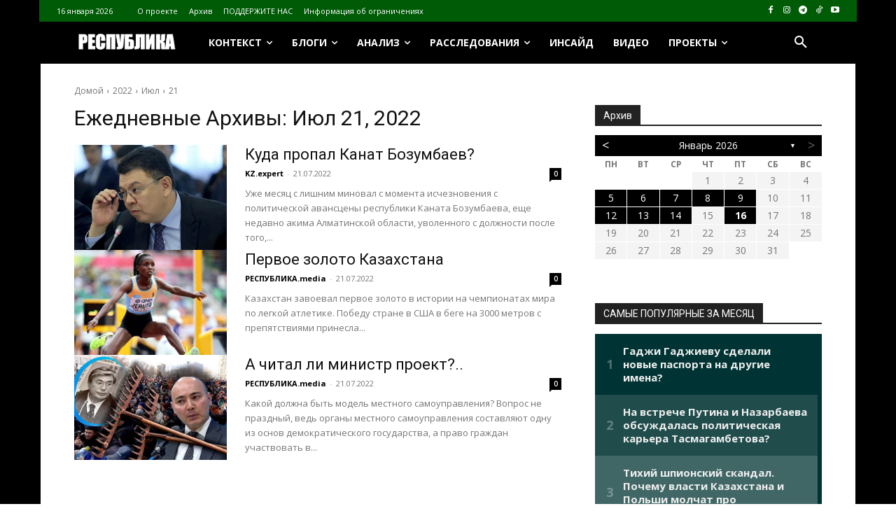

--- FILE ---
content_type: text/html; charset=UTF-8
request_url: https://respublika.kz.media/archives/date/2022/07/21
body_size: 58835
content:
<!doctype html >
<!--[if IE 8]>    <html class="ie8" lang="en"> <![endif]-->
<!--[if IE 9]>    <html class="ie9" lang="en"> <![endif]-->
<!--[if gt IE 8]><!--> <html lang="ru-RU"> <!--<![endif]-->
<head>
    <title>21.07.2022 - respublika.kz.media</title>
    <meta charset="UTF-8" />
    <meta name="viewport" content="width=device-width, initial-scale=1.0">
    <link rel="pingback" href="https://respublika.kz.media/xmlrpc.php" />
    	<script type="text/javascript">function theChampLoadEvent(e){var t=window.onload;if(typeof window.onload!="function"){window.onload=e}else{window.onload=function(){t();e()}}}</script>
		<script type="text/javascript">var theChampDefaultLang = 'ru_RU', theChampCloseIconPath = 'https://respublika.kz.media/wp-content/plugins/super-socializer/images/close.png';</script>
		<script>var theChampSiteUrl = 'https://respublika.kz.media', theChampVerified = 0, theChampEmailPopup = 0, heateorSsMoreSharePopupSearchText = 'Поиск';</script>
			<script>var theChampLoadingImgPath = 'https://respublika.kz.media/wp-content/plugins/super-socializer/images/ajax_loader.gif'; var theChampAjaxUrl = 'https://respublika.kz.media/wp-admin/admin-ajax.php'; var theChampRedirectionUrl = 'https://respublika.kz.media/archives/date/2022/07/21'; var theChampRegRedirectionUrl = 'https://respublika.kz.media/archives/date/2022/07/21'; </script>
				<script> var theChampFBKey = '', theChampSameTabLogin = '0', theChampVerified = 0; var theChampAjaxUrl = 'https://respublika.kz.media/wp-admin/admin-ajax.php'; var theChampPopupTitle = ''; var theChampEmailPopup = 0; var theChampEmailAjaxUrl = 'https://respublika.kz.media/wp-admin/admin-ajax.php'; var theChampEmailPopupTitle = ''; var theChampEmailPopupErrorMsg = ''; var theChampEmailPopupUniqueId = ''; var theChampEmailPopupVerifyMessage = ''; var theChampSteamAuthUrl = ""; var theChampCurrentPageUrl = 'https%3A%2F%2Frespublika.kz.media%2Farchives%2Fdate%2F2022%2F07%2F21';  var heateorMSEnabled = 0, theChampTwitterAuthUrl = theChampSiteUrl + "?SuperSocializerAuth=Twitter&super_socializer_redirect_to=" + theChampCurrentPageUrl, theChampLineAuthUrl = theChampSiteUrl + "?SuperSocializerAuth=Line&super_socializer_redirect_to=" + theChampCurrentPageUrl, theChampLiveAuthUrl = theChampSiteUrl + "?SuperSocializerAuth=Live&super_socializer_redirect_to=" + theChampCurrentPageUrl, theChampFacebookAuthUrl = theChampSiteUrl + "?SuperSocializerAuth=Facebook&super_socializer_redirect_to=" + theChampCurrentPageUrl, theChampYahooAuthUrl = theChampSiteUrl + "?SuperSocializerAuth=Yahoo&super_socializer_redirect_to=" + theChampCurrentPageUrl, theChampGoogleAuthUrl = theChampSiteUrl + "?SuperSocializerAuth=Google&super_socializer_redirect_to=" + theChampCurrentPageUrl, theChampYoutubeAuthUrl = theChampSiteUrl + "?SuperSocializerAuth=Youtube&super_socializer_redirect_to=" + theChampCurrentPageUrl, theChampVkontakteAuthUrl = theChampSiteUrl + "?SuperSocializerAuth=Vkontakte&super_socializer_redirect_to=" + theChampCurrentPageUrl, theChampLinkedinAuthUrl = theChampSiteUrl + "?SuperSocializerAuth=Linkedin&super_socializer_redirect_to=" + theChampCurrentPageUrl, theChampInstagramAuthUrl = theChampSiteUrl + "?SuperSocializerAuth=Instagram&super_socializer_redirect_to=" + theChampCurrentPageUrl, theChampWordpressAuthUrl = theChampSiteUrl + "?SuperSocializerAuth=Wordpress&super_socializer_redirect_to=" + theChampCurrentPageUrl, theChampDribbbleAuthUrl = theChampSiteUrl + "?SuperSocializerAuth=Dribbble&super_socializer_redirect_to=" + theChampCurrentPageUrl, theChampGithubAuthUrl = theChampSiteUrl + "?SuperSocializerAuth=Github&super_socializer_redirect_to=" + theChampCurrentPageUrl, theChampSpotifyAuthUrl = theChampSiteUrl + "?SuperSocializerAuth=Spotify&super_socializer_redirect_to=" + theChampCurrentPageUrl, theChampKakaoAuthUrl = theChampSiteUrl + "?SuperSocializerAuth=Kakao&super_socializer_redirect_to=" + theChampCurrentPageUrl, theChampTwitchAuthUrl = theChampSiteUrl + "?SuperSocializerAuth=Twitch&super_socializer_redirect_to=" + theChampCurrentPageUrl, theChampRedditAuthUrl = theChampSiteUrl + "?SuperSocializerAuth=Reddit&super_socializer_redirect_to=" + theChampCurrentPageUrl, theChampDisqusAuthUrl = theChampSiteUrl + "?SuperSocializerAuth=Disqus&super_socializer_redirect_to=" + theChampCurrentPageUrl, theChampDropboxAuthUrl = theChampSiteUrl + "?SuperSocializerAuth=Dropbox&super_socializer_redirect_to=" + theChampCurrentPageUrl, theChampFoursquareAuthUrl = theChampSiteUrl + "?SuperSocializerAuth=Foursquare&super_socializer_redirect_to=" + theChampCurrentPageUrl, theChampAmazonAuthUrl = theChampSiteUrl + "?SuperSocializerAuth=Amazon&super_socializer_redirect_to=" + theChampCurrentPageUrl, theChampStackoverflowAuthUrl = theChampSiteUrl + "?SuperSocializerAuth=Stackoverflow&super_socializer_redirect_to=" + theChampCurrentPageUrl, theChampDiscordAuthUrl = theChampSiteUrl + "?SuperSocializerAuth=Discord&super_socializer_redirect_to=" + theChampCurrentPageUrl, theChampMailruAuthUrl = theChampSiteUrl + "?SuperSocializerAuth=Mailru&super_socializer_redirect_to=" + theChampCurrentPageUrl, theChampYandexAuthUrl = theChampSiteUrl + "?SuperSocializerAuth=Yandex&super_socializer_redirect_to=" + theChampCurrentPageUrl; theChampOdnoklassnikiAuthUrl = theChampSiteUrl + "?SuperSocializerAuth=Odnoklassniki&super_socializer_redirect_to=" + theChampCurrentPageUrl;</script>
				<script> var theChampSharingAjaxUrl = 'https://respublika.kz.media/wp-admin/admin-ajax.php', heateorSsFbMessengerAPI = 'https://www.facebook.com/dialog/send?app_id=595489497242932&display=popup&link=%encoded_post_url%&redirect_uri=%encoded_post_url%',heateorSsWhatsappShareAPI = 'web', heateorSsUrlCountFetched = [], heateorSsSharesText = 'Поделились', heateorSsShareText = 'Поделился', theChampPluginIconPath = 'https://respublika.kz.media/wp-content/plugins/super-socializer/images/logo.png', theChampSaveSharesLocally = 0, theChampHorizontalSharingCountEnable = 0, theChampVerticalSharingCountEnable = 0, theChampSharingOffset = -10, theChampCounterOffset = -10, theChampMobileStickySharingEnabled = 1, heateorSsCopyLinkMessage = "Ссылка скопирована.";
		var heateorSsHorSharingShortUrl = "https://respublika.kz.media/archives/71250";var heateorSsVerticalSharingShortUrl = "https://respublika.kz.media/archives/71250";		</script>
			<style type="text/css">
						.the_champ_button_instagram span.the_champ_svg,a.the_champ_instagram span.the_champ_svg{background:radial-gradient(circle at 30% 107%,#fdf497 0,#fdf497 5%,#fd5949 45%,#d6249f 60%,#285aeb 90%)}
					.the_champ_horizontal_sharing .the_champ_svg,.heateor_ss_standard_follow_icons_container .the_champ_svg{
					color: #fff;
				border-width: 0px;
		border-style: solid;
		border-color: transparent;
	}
		.the_champ_horizontal_sharing .theChampTCBackground{
		color:#666;
	}
		.the_champ_horizontal_sharing span.the_champ_svg:hover,.heateor_ss_standard_follow_icons_container span.the_champ_svg:hover{
				border-color: transparent;
	}
		.the_champ_vertical_sharing span.the_champ_svg,.heateor_ss_floating_follow_icons_container span.the_champ_svg{
					color: #fff;
				border-width: 0px;
		border-style: solid;
		border-color: transparent;
	}
		.the_champ_vertical_sharing .theChampTCBackground{
		color:#666;
	}
		.the_champ_vertical_sharing span.the_champ_svg:hover,.heateor_ss_floating_follow_icons_container span.the_champ_svg:hover{
						border-color: transparent;
		}
	@media screen and (max-width:783px){.the_champ_vertical_sharing{display:none!important}}div.heateor_ss_mobile_footer{display:none;}@media screen and (max-width:783px){div.the_champ_bottom_sharing div.the_champ_sharing_ul .theChampTCBackground{width:100%!important;background-color:white}div.the_champ_bottom_sharing{width:100%!important;left:0!important;}div.the_champ_bottom_sharing a{width:8.3333333333333% !important;margin:0!important;padding:0!important;}div.the_champ_bottom_sharing .the_champ_svg{width:100%!important;}div.the_champ_bottom_sharing div.theChampTotalShareCount{font-size:.7em!important;line-height:28px!important}div.the_champ_bottom_sharing div.theChampTotalShareText{font-size:.5em!important;line-height:0px!important}div.heateor_ss_mobile_footer{display:block;height:40px;}.the_champ_bottom_sharing{padding:0!important;display:block!important;width: auto!important;bottom:-2px!important;top: auto!important;}.the_champ_bottom_sharing .the_champ_square_count{line-height: inherit;}.the_champ_bottom_sharing .theChampSharingArrow{display:none;}.the_champ_bottom_sharing .theChampTCBackground{margin-right: 1.1em !important}}</style>
	<meta name='robots' content='noindex, follow' />
<link rel="icon" type="image/png" href="https://respublika.kz.media/wp-content/uploads/2020/11/cropped-27-300x300.png">
	<!-- This site is optimized with the Yoast SEO plugin v26.7 - https://yoast.com/wordpress/plugins/seo/ -->
	<meta property="og:locale" content="ru_RU" />
	<meta property="og:type" content="website" />
	<meta property="og:title" content="21.07.2022 - respublika.kz.media" />
	<meta property="og:url" content="https://respublika.kz.media/archives/date/2022/07/21" />
	<meta property="og:site_name" content="respublika.kz.media" />
	<meta name="twitter:card" content="summary_large_image" />
	<script type="application/ld+json" class="yoast-schema-graph">{"@context":"https://schema.org","@graph":[{"@type":"CollectionPage","@id":"https://respublika.kz.media/archives/date/2022/07/21","url":"https://respublika.kz.media/archives/date/2022/07/21","name":"21.07.2022 - respublika.kz.media","isPartOf":{"@id":"https://respublika.kz.media/#website"},"primaryImageOfPage":{"@id":"https://respublika.kz.media/archives/date/2022/07/21#primaryimage"},"image":{"@id":"https://respublika.kz.media/archives/date/2022/07/21#primaryimage"},"thumbnailUrl":"https://respublika.kz.media/wp-content/uploads/2022/07/бозумбаев-1200.png","breadcrumb":{"@id":"https://respublika.kz.media/archives/date/2022/07/21#breadcrumb"},"inLanguage":"ru-RU"},{"@type":"ImageObject","inLanguage":"ru-RU","@id":"https://respublika.kz.media/archives/date/2022/07/21#primaryimage","url":"https://respublika.kz.media/wp-content/uploads/2022/07/бозумбаев-1200.png","contentUrl":"https://respublika.kz.media/wp-content/uploads/2022/07/бозумбаев-1200.png","width":1200,"height":730},{"@type":"BreadcrumbList","@id":"https://respublika.kz.media/archives/date/2022/07/21#breadcrumb","itemListElement":[{"@type":"ListItem","position":1,"name":"Главная страница","item":"https://respublika.kz.media/"},{"@type":"ListItem","position":2,"name":"Архивы для 21.07.2022"}]},{"@type":"WebSite","@id":"https://respublika.kz.media/#website","url":"https://respublika.kz.media/","name":"respublika.kz.media","description":"respublika.kz.media","potentialAction":[{"@type":"SearchAction","target":{"@type":"EntryPoint","urlTemplate":"https://respublika.kz.media/?s={search_term_string}"},"query-input":{"@type":"PropertyValueSpecification","valueRequired":true,"valueName":"search_term_string"}}],"inLanguage":"ru-RU"}]}</script>
	<!-- / Yoast SEO plugin. -->


<link rel='dns-prefetch' href='//fonts.googleapis.com' />
<link rel="alternate" type="application/rss+xml" title="respublika.kz.media &raquo; Лента" href="https://respublika.kz.media/feed" />
<link rel="alternate" type="application/rss+xml" title="respublika.kz.media &raquo; Лента комментариев" href="https://respublika.kz.media/comments/feed" />
<script type="text/javascript" id="wpp-js" src="https://respublika.kz.media/wp-content/plugins/wordpress-popular-posts/assets/js/wpp.min.js?ver=7.3.6" data-sampling="0" data-sampling-rate="100" data-api-url="https://respublika.kz.media/wp-json/wordpress-popular-posts" data-post-id="0" data-token="b547d7a01d" data-lang="0" data-debug="0"></script>
<style id='wp-img-auto-sizes-contain-inline-css' type='text/css'>
img:is([sizes=auto i],[sizes^="auto," i]){contain-intrinsic-size:3000px 1500px}
/*# sourceURL=wp-img-auto-sizes-contain-inline-css */
</style>
<style id='classic-theme-styles-inline-css' type='text/css'>
/*! This file is auto-generated */
.wp-block-button__link{color:#fff;background-color:#32373c;border-radius:9999px;box-shadow:none;text-decoration:none;padding:calc(.667em + 2px) calc(1.333em + 2px);font-size:1.125em}.wp-block-file__button{background:#32373c;color:#fff;text-decoration:none}
/*# sourceURL=/wp-includes/css/classic-themes.min.css */
</style>
<link rel='stylesheet' id='archives-cal-twentyfourteenlight-css' href='https://respublika.kz.media/wp-content/plugins/archives-calendar-widget/themes/twentyfourteenlight.css?ver=1.0.15' type='text/css' media='all' />
<link rel='stylesheet' id='cptch_stylesheet-css' href='https://respublika.kz.media/wp-content/plugins/captcha-bws/css/front_end_style.css?ver=5.2.7' type='text/css' media='all' />
<link rel='stylesheet' id='dashicons-css' href='https://respublika.kz.media/wp-includes/css/dashicons.min.css?ver=6.9' type='text/css' media='all' />
<link rel='stylesheet' id='cptch_desktop_style-css' href='https://respublika.kz.media/wp-content/plugins/captcha-bws/css/desktop_style.css?ver=5.2.7' type='text/css' media='all' />
<link rel='stylesheet' id='ppress-frontend-css' href='https://respublika.kz.media/wp-content/plugins/wp-user-avatar/assets/css/frontend.min.css?ver=4.16.8' type='text/css' media='all' />
<link rel='stylesheet' id='ppress-flatpickr-css' href='https://respublika.kz.media/wp-content/plugins/wp-user-avatar/assets/flatpickr/flatpickr.min.css?ver=4.16.8' type='text/css' media='all' />
<link rel='stylesheet' id='ppress-select2-css' href='https://respublika.kz.media/wp-content/plugins/wp-user-avatar/assets/select2/select2.min.css?ver=6.9' type='text/css' media='all' />
<link rel='stylesheet' id='wordpress-popular-posts-css-css' href='https://respublika.kz.media/wp-content/plugins/wordpress-popular-posts/assets/css/wpp.css?ver=7.3.6' type='text/css' media='all' />
<link rel='stylesheet' id='td-plugin-newsletter-css' href='https://respublika.kz.media/wp-content/plugins/td-newsletter/style.css?ver=12.7.4' type='text/css' media='all' />
<link rel='stylesheet' id='td-plugin-multi-purpose-css' href='https://respublika.kz.media/wp-content/plugins/td-composer/td-multi-purpose/style.css?ver=9c5a7338c90cbd82cb580e34cffb127f' type='text/css' media='all' />
<style id="google-fonts-style-css" media="all">/* cyrillic-ext */
@font-face {
  font-family: 'Montserrat';
  font-style: normal;
  font-weight: 400;
  font-display: swap;
  src: url(/fonts.gstatic.com/s/montserrat/v31/JTUHjIg1_i6t8kCHKm4532VJOt5-QNFgpCtr6Hw0aXp-p7K4KLjztg.woff2) format('woff2');
  unicode-range: U+0460-052F, U+1C80-1C8A, U+20B4, U+2DE0-2DFF, U+A640-A69F, U+FE2E-FE2F;
}
/* cyrillic */
@font-face {
  font-family: 'Montserrat';
  font-style: normal;
  font-weight: 400;
  font-display: swap;
  src: url(/fonts.gstatic.com/s/montserrat/v31/JTUHjIg1_i6t8kCHKm4532VJOt5-QNFgpCtr6Hw9aXp-p7K4KLjztg.woff2) format('woff2');
  unicode-range: U+0301, U+0400-045F, U+0490-0491, U+04B0-04B1, U+2116;
}
/* vietnamese */
@font-face {
  font-family: 'Montserrat';
  font-style: normal;
  font-weight: 400;
  font-display: swap;
  src: url(/fonts.gstatic.com/s/montserrat/v31/JTUHjIg1_i6t8kCHKm4532VJOt5-QNFgpCtr6Hw2aXp-p7K4KLjztg.woff2) format('woff2');
  unicode-range: U+0102-0103, U+0110-0111, U+0128-0129, U+0168-0169, U+01A0-01A1, U+01AF-01B0, U+0300-0301, U+0303-0304, U+0308-0309, U+0323, U+0329, U+1EA0-1EF9, U+20AB;
}
/* latin-ext */
@font-face {
  font-family: 'Montserrat';
  font-style: normal;
  font-weight: 400;
  font-display: swap;
  src: url(/fonts.gstatic.com/s/montserrat/v31/JTUHjIg1_i6t8kCHKm4532VJOt5-QNFgpCtr6Hw3aXp-p7K4KLjztg.woff2) format('woff2');
  unicode-range: U+0100-02BA, U+02BD-02C5, U+02C7-02CC, U+02CE-02D7, U+02DD-02FF, U+0304, U+0308, U+0329, U+1D00-1DBF, U+1E00-1E9F, U+1EF2-1EFF, U+2020, U+20A0-20AB, U+20AD-20C0, U+2113, U+2C60-2C7F, U+A720-A7FF;
}
/* latin */
@font-face {
  font-family: 'Montserrat';
  font-style: normal;
  font-weight: 400;
  font-display: swap;
  src: url(/fonts.gstatic.com/s/montserrat/v31/JTUHjIg1_i6t8kCHKm4532VJOt5-QNFgpCtr6Hw5aXp-p7K4KLg.woff2) format('woff2');
  unicode-range: U+0000-00FF, U+0131, U+0152-0153, U+02BB-02BC, U+02C6, U+02DA, U+02DC, U+0304, U+0308, U+0329, U+2000-206F, U+20AC, U+2122, U+2191, U+2193, U+2212, U+2215, U+FEFF, U+FFFD;
}
/* cyrillic-ext */
@font-face {
  font-family: 'Open Sans';
  font-style: normal;
  font-weight: 400;
  font-stretch: 100%;
  font-display: swap;
  src: url(/fonts.gstatic.com/s/opensans/v44/memvYaGs126MiZpBA-UvWbX2vVnXBbObj2OVTSKmu0SC55K5gw.woff2) format('woff2');
  unicode-range: U+0460-052F, U+1C80-1C8A, U+20B4, U+2DE0-2DFF, U+A640-A69F, U+FE2E-FE2F;
}
/* cyrillic */
@font-face {
  font-family: 'Open Sans';
  font-style: normal;
  font-weight: 400;
  font-stretch: 100%;
  font-display: swap;
  src: url(/fonts.gstatic.com/s/opensans/v44/memvYaGs126MiZpBA-UvWbX2vVnXBbObj2OVTSumu0SC55K5gw.woff2) format('woff2');
  unicode-range: U+0301, U+0400-045F, U+0490-0491, U+04B0-04B1, U+2116;
}
/* greek-ext */
@font-face {
  font-family: 'Open Sans';
  font-style: normal;
  font-weight: 400;
  font-stretch: 100%;
  font-display: swap;
  src: url(/fonts.gstatic.com/s/opensans/v44/memvYaGs126MiZpBA-UvWbX2vVnXBbObj2OVTSOmu0SC55K5gw.woff2) format('woff2');
  unicode-range: U+1F00-1FFF;
}
/* greek */
@font-face {
  font-family: 'Open Sans';
  font-style: normal;
  font-weight: 400;
  font-stretch: 100%;
  font-display: swap;
  src: url(/fonts.gstatic.com/s/opensans/v44/memvYaGs126MiZpBA-UvWbX2vVnXBbObj2OVTSymu0SC55K5gw.woff2) format('woff2');
  unicode-range: U+0370-0377, U+037A-037F, U+0384-038A, U+038C, U+038E-03A1, U+03A3-03FF;
}
/* hebrew */
@font-face {
  font-family: 'Open Sans';
  font-style: normal;
  font-weight: 400;
  font-stretch: 100%;
  font-display: swap;
  src: url(/fonts.gstatic.com/s/opensans/v44/memvYaGs126MiZpBA-UvWbX2vVnXBbObj2OVTS2mu0SC55K5gw.woff2) format('woff2');
  unicode-range: U+0307-0308, U+0590-05FF, U+200C-2010, U+20AA, U+25CC, U+FB1D-FB4F;
}
/* math */
@font-face {
  font-family: 'Open Sans';
  font-style: normal;
  font-weight: 400;
  font-stretch: 100%;
  font-display: swap;
  src: url(/fonts.gstatic.com/s/opensans/v44/memvYaGs126MiZpBA-UvWbX2vVnXBbObj2OVTVOmu0SC55K5gw.woff2) format('woff2');
  unicode-range: U+0302-0303, U+0305, U+0307-0308, U+0310, U+0312, U+0315, U+031A, U+0326-0327, U+032C, U+032F-0330, U+0332-0333, U+0338, U+033A, U+0346, U+034D, U+0391-03A1, U+03A3-03A9, U+03B1-03C9, U+03D1, U+03D5-03D6, U+03F0-03F1, U+03F4-03F5, U+2016-2017, U+2034-2038, U+203C, U+2040, U+2043, U+2047, U+2050, U+2057, U+205F, U+2070-2071, U+2074-208E, U+2090-209C, U+20D0-20DC, U+20E1, U+20E5-20EF, U+2100-2112, U+2114-2115, U+2117-2121, U+2123-214F, U+2190, U+2192, U+2194-21AE, U+21B0-21E5, U+21F1-21F2, U+21F4-2211, U+2213-2214, U+2216-22FF, U+2308-230B, U+2310, U+2319, U+231C-2321, U+2336-237A, U+237C, U+2395, U+239B-23B7, U+23D0, U+23DC-23E1, U+2474-2475, U+25AF, U+25B3, U+25B7, U+25BD, U+25C1, U+25CA, U+25CC, U+25FB, U+266D-266F, U+27C0-27FF, U+2900-2AFF, U+2B0E-2B11, U+2B30-2B4C, U+2BFE, U+3030, U+FF5B, U+FF5D, U+1D400-1D7FF, U+1EE00-1EEFF;
}
/* symbols */
@font-face {
  font-family: 'Open Sans';
  font-style: normal;
  font-weight: 400;
  font-stretch: 100%;
  font-display: swap;
  src: url(/fonts.gstatic.com/s/opensans/v44/memvYaGs126MiZpBA-UvWbX2vVnXBbObj2OVTUGmu0SC55K5gw.woff2) format('woff2');
  unicode-range: U+0001-000C, U+000E-001F, U+007F-009F, U+20DD-20E0, U+20E2-20E4, U+2150-218F, U+2190, U+2192, U+2194-2199, U+21AF, U+21E6-21F0, U+21F3, U+2218-2219, U+2299, U+22C4-22C6, U+2300-243F, U+2440-244A, U+2460-24FF, U+25A0-27BF, U+2800-28FF, U+2921-2922, U+2981, U+29BF, U+29EB, U+2B00-2BFF, U+4DC0-4DFF, U+FFF9-FFFB, U+10140-1018E, U+10190-1019C, U+101A0, U+101D0-101FD, U+102E0-102FB, U+10E60-10E7E, U+1D2C0-1D2D3, U+1D2E0-1D37F, U+1F000-1F0FF, U+1F100-1F1AD, U+1F1E6-1F1FF, U+1F30D-1F30F, U+1F315, U+1F31C, U+1F31E, U+1F320-1F32C, U+1F336, U+1F378, U+1F37D, U+1F382, U+1F393-1F39F, U+1F3A7-1F3A8, U+1F3AC-1F3AF, U+1F3C2, U+1F3C4-1F3C6, U+1F3CA-1F3CE, U+1F3D4-1F3E0, U+1F3ED, U+1F3F1-1F3F3, U+1F3F5-1F3F7, U+1F408, U+1F415, U+1F41F, U+1F426, U+1F43F, U+1F441-1F442, U+1F444, U+1F446-1F449, U+1F44C-1F44E, U+1F453, U+1F46A, U+1F47D, U+1F4A3, U+1F4B0, U+1F4B3, U+1F4B9, U+1F4BB, U+1F4BF, U+1F4C8-1F4CB, U+1F4D6, U+1F4DA, U+1F4DF, U+1F4E3-1F4E6, U+1F4EA-1F4ED, U+1F4F7, U+1F4F9-1F4FB, U+1F4FD-1F4FE, U+1F503, U+1F507-1F50B, U+1F50D, U+1F512-1F513, U+1F53E-1F54A, U+1F54F-1F5FA, U+1F610, U+1F650-1F67F, U+1F687, U+1F68D, U+1F691, U+1F694, U+1F698, U+1F6AD, U+1F6B2, U+1F6B9-1F6BA, U+1F6BC, U+1F6C6-1F6CF, U+1F6D3-1F6D7, U+1F6E0-1F6EA, U+1F6F0-1F6F3, U+1F6F7-1F6FC, U+1F700-1F7FF, U+1F800-1F80B, U+1F810-1F847, U+1F850-1F859, U+1F860-1F887, U+1F890-1F8AD, U+1F8B0-1F8BB, U+1F8C0-1F8C1, U+1F900-1F90B, U+1F93B, U+1F946, U+1F984, U+1F996, U+1F9E9, U+1FA00-1FA6F, U+1FA70-1FA7C, U+1FA80-1FA89, U+1FA8F-1FAC6, U+1FACE-1FADC, U+1FADF-1FAE9, U+1FAF0-1FAF8, U+1FB00-1FBFF;
}
/* vietnamese */
@font-face {
  font-family: 'Open Sans';
  font-style: normal;
  font-weight: 400;
  font-stretch: 100%;
  font-display: swap;
  src: url(/fonts.gstatic.com/s/opensans/v44/memvYaGs126MiZpBA-UvWbX2vVnXBbObj2OVTSCmu0SC55K5gw.woff2) format('woff2');
  unicode-range: U+0102-0103, U+0110-0111, U+0128-0129, U+0168-0169, U+01A0-01A1, U+01AF-01B0, U+0300-0301, U+0303-0304, U+0308-0309, U+0323, U+0329, U+1EA0-1EF9, U+20AB;
}
/* latin-ext */
@font-face {
  font-family: 'Open Sans';
  font-style: normal;
  font-weight: 400;
  font-stretch: 100%;
  font-display: swap;
  src: url(/fonts.gstatic.com/s/opensans/v44/memvYaGs126MiZpBA-UvWbX2vVnXBbObj2OVTSGmu0SC55K5gw.woff2) format('woff2');
  unicode-range: U+0100-02BA, U+02BD-02C5, U+02C7-02CC, U+02CE-02D7, U+02DD-02FF, U+0304, U+0308, U+0329, U+1D00-1DBF, U+1E00-1E9F, U+1EF2-1EFF, U+2020, U+20A0-20AB, U+20AD-20C0, U+2113, U+2C60-2C7F, U+A720-A7FF;
}
/* latin */
@font-face {
  font-family: 'Open Sans';
  font-style: normal;
  font-weight: 400;
  font-stretch: 100%;
  font-display: swap;
  src: url(/fonts.gstatic.com/s/opensans/v44/memvYaGs126MiZpBA-UvWbX2vVnXBbObj2OVTS-mu0SC55I.woff2) format('woff2');
  unicode-range: U+0000-00FF, U+0131, U+0152-0153, U+02BB-02BC, U+02C6, U+02DA, U+02DC, U+0304, U+0308, U+0329, U+2000-206F, U+20AC, U+2122, U+2191, U+2193, U+2212, U+2215, U+FEFF, U+FFFD;
}
/* cyrillic-ext */
@font-face {
  font-family: 'Open Sans';
  font-style: normal;
  font-weight: 600;
  font-stretch: 100%;
  font-display: swap;
  src: url(/fonts.gstatic.com/s/opensans/v44/memvYaGs126MiZpBA-UvWbX2vVnXBbObj2OVTSKmu0SC55K5gw.woff2) format('woff2');
  unicode-range: U+0460-052F, U+1C80-1C8A, U+20B4, U+2DE0-2DFF, U+A640-A69F, U+FE2E-FE2F;
}
/* cyrillic */
@font-face {
  font-family: 'Open Sans';
  font-style: normal;
  font-weight: 600;
  font-stretch: 100%;
  font-display: swap;
  src: url(/fonts.gstatic.com/s/opensans/v44/memvYaGs126MiZpBA-UvWbX2vVnXBbObj2OVTSumu0SC55K5gw.woff2) format('woff2');
  unicode-range: U+0301, U+0400-045F, U+0490-0491, U+04B0-04B1, U+2116;
}
/* greek-ext */
@font-face {
  font-family: 'Open Sans';
  font-style: normal;
  font-weight: 600;
  font-stretch: 100%;
  font-display: swap;
  src: url(/fonts.gstatic.com/s/opensans/v44/memvYaGs126MiZpBA-UvWbX2vVnXBbObj2OVTSOmu0SC55K5gw.woff2) format('woff2');
  unicode-range: U+1F00-1FFF;
}
/* greek */
@font-face {
  font-family: 'Open Sans';
  font-style: normal;
  font-weight: 600;
  font-stretch: 100%;
  font-display: swap;
  src: url(/fonts.gstatic.com/s/opensans/v44/memvYaGs126MiZpBA-UvWbX2vVnXBbObj2OVTSymu0SC55K5gw.woff2) format('woff2');
  unicode-range: U+0370-0377, U+037A-037F, U+0384-038A, U+038C, U+038E-03A1, U+03A3-03FF;
}
/* hebrew */
@font-face {
  font-family: 'Open Sans';
  font-style: normal;
  font-weight: 600;
  font-stretch: 100%;
  font-display: swap;
  src: url(/fonts.gstatic.com/s/opensans/v44/memvYaGs126MiZpBA-UvWbX2vVnXBbObj2OVTS2mu0SC55K5gw.woff2) format('woff2');
  unicode-range: U+0307-0308, U+0590-05FF, U+200C-2010, U+20AA, U+25CC, U+FB1D-FB4F;
}
/* math */
@font-face {
  font-family: 'Open Sans';
  font-style: normal;
  font-weight: 600;
  font-stretch: 100%;
  font-display: swap;
  src: url(/fonts.gstatic.com/s/opensans/v44/memvYaGs126MiZpBA-UvWbX2vVnXBbObj2OVTVOmu0SC55K5gw.woff2) format('woff2');
  unicode-range: U+0302-0303, U+0305, U+0307-0308, U+0310, U+0312, U+0315, U+031A, U+0326-0327, U+032C, U+032F-0330, U+0332-0333, U+0338, U+033A, U+0346, U+034D, U+0391-03A1, U+03A3-03A9, U+03B1-03C9, U+03D1, U+03D5-03D6, U+03F0-03F1, U+03F4-03F5, U+2016-2017, U+2034-2038, U+203C, U+2040, U+2043, U+2047, U+2050, U+2057, U+205F, U+2070-2071, U+2074-208E, U+2090-209C, U+20D0-20DC, U+20E1, U+20E5-20EF, U+2100-2112, U+2114-2115, U+2117-2121, U+2123-214F, U+2190, U+2192, U+2194-21AE, U+21B0-21E5, U+21F1-21F2, U+21F4-2211, U+2213-2214, U+2216-22FF, U+2308-230B, U+2310, U+2319, U+231C-2321, U+2336-237A, U+237C, U+2395, U+239B-23B7, U+23D0, U+23DC-23E1, U+2474-2475, U+25AF, U+25B3, U+25B7, U+25BD, U+25C1, U+25CA, U+25CC, U+25FB, U+266D-266F, U+27C0-27FF, U+2900-2AFF, U+2B0E-2B11, U+2B30-2B4C, U+2BFE, U+3030, U+FF5B, U+FF5D, U+1D400-1D7FF, U+1EE00-1EEFF;
}
/* symbols */
@font-face {
  font-family: 'Open Sans';
  font-style: normal;
  font-weight: 600;
  font-stretch: 100%;
  font-display: swap;
  src: url(/fonts.gstatic.com/s/opensans/v44/memvYaGs126MiZpBA-UvWbX2vVnXBbObj2OVTUGmu0SC55K5gw.woff2) format('woff2');
  unicode-range: U+0001-000C, U+000E-001F, U+007F-009F, U+20DD-20E0, U+20E2-20E4, U+2150-218F, U+2190, U+2192, U+2194-2199, U+21AF, U+21E6-21F0, U+21F3, U+2218-2219, U+2299, U+22C4-22C6, U+2300-243F, U+2440-244A, U+2460-24FF, U+25A0-27BF, U+2800-28FF, U+2921-2922, U+2981, U+29BF, U+29EB, U+2B00-2BFF, U+4DC0-4DFF, U+FFF9-FFFB, U+10140-1018E, U+10190-1019C, U+101A0, U+101D0-101FD, U+102E0-102FB, U+10E60-10E7E, U+1D2C0-1D2D3, U+1D2E0-1D37F, U+1F000-1F0FF, U+1F100-1F1AD, U+1F1E6-1F1FF, U+1F30D-1F30F, U+1F315, U+1F31C, U+1F31E, U+1F320-1F32C, U+1F336, U+1F378, U+1F37D, U+1F382, U+1F393-1F39F, U+1F3A7-1F3A8, U+1F3AC-1F3AF, U+1F3C2, U+1F3C4-1F3C6, U+1F3CA-1F3CE, U+1F3D4-1F3E0, U+1F3ED, U+1F3F1-1F3F3, U+1F3F5-1F3F7, U+1F408, U+1F415, U+1F41F, U+1F426, U+1F43F, U+1F441-1F442, U+1F444, U+1F446-1F449, U+1F44C-1F44E, U+1F453, U+1F46A, U+1F47D, U+1F4A3, U+1F4B0, U+1F4B3, U+1F4B9, U+1F4BB, U+1F4BF, U+1F4C8-1F4CB, U+1F4D6, U+1F4DA, U+1F4DF, U+1F4E3-1F4E6, U+1F4EA-1F4ED, U+1F4F7, U+1F4F9-1F4FB, U+1F4FD-1F4FE, U+1F503, U+1F507-1F50B, U+1F50D, U+1F512-1F513, U+1F53E-1F54A, U+1F54F-1F5FA, U+1F610, U+1F650-1F67F, U+1F687, U+1F68D, U+1F691, U+1F694, U+1F698, U+1F6AD, U+1F6B2, U+1F6B9-1F6BA, U+1F6BC, U+1F6C6-1F6CF, U+1F6D3-1F6D7, U+1F6E0-1F6EA, U+1F6F0-1F6F3, U+1F6F7-1F6FC, U+1F700-1F7FF, U+1F800-1F80B, U+1F810-1F847, U+1F850-1F859, U+1F860-1F887, U+1F890-1F8AD, U+1F8B0-1F8BB, U+1F8C0-1F8C1, U+1F900-1F90B, U+1F93B, U+1F946, U+1F984, U+1F996, U+1F9E9, U+1FA00-1FA6F, U+1FA70-1FA7C, U+1FA80-1FA89, U+1FA8F-1FAC6, U+1FACE-1FADC, U+1FADF-1FAE9, U+1FAF0-1FAF8, U+1FB00-1FBFF;
}
/* vietnamese */
@font-face {
  font-family: 'Open Sans';
  font-style: normal;
  font-weight: 600;
  font-stretch: 100%;
  font-display: swap;
  src: url(/fonts.gstatic.com/s/opensans/v44/memvYaGs126MiZpBA-UvWbX2vVnXBbObj2OVTSCmu0SC55K5gw.woff2) format('woff2');
  unicode-range: U+0102-0103, U+0110-0111, U+0128-0129, U+0168-0169, U+01A0-01A1, U+01AF-01B0, U+0300-0301, U+0303-0304, U+0308-0309, U+0323, U+0329, U+1EA0-1EF9, U+20AB;
}
/* latin-ext */
@font-face {
  font-family: 'Open Sans';
  font-style: normal;
  font-weight: 600;
  font-stretch: 100%;
  font-display: swap;
  src: url(/fonts.gstatic.com/s/opensans/v44/memvYaGs126MiZpBA-UvWbX2vVnXBbObj2OVTSGmu0SC55K5gw.woff2) format('woff2');
  unicode-range: U+0100-02BA, U+02BD-02C5, U+02C7-02CC, U+02CE-02D7, U+02DD-02FF, U+0304, U+0308, U+0329, U+1D00-1DBF, U+1E00-1E9F, U+1EF2-1EFF, U+2020, U+20A0-20AB, U+20AD-20C0, U+2113, U+2C60-2C7F, U+A720-A7FF;
}
/* latin */
@font-face {
  font-family: 'Open Sans';
  font-style: normal;
  font-weight: 600;
  font-stretch: 100%;
  font-display: swap;
  src: url(/fonts.gstatic.com/s/opensans/v44/memvYaGs126MiZpBA-UvWbX2vVnXBbObj2OVTS-mu0SC55I.woff2) format('woff2');
  unicode-range: U+0000-00FF, U+0131, U+0152-0153, U+02BB-02BC, U+02C6, U+02DA, U+02DC, U+0304, U+0308, U+0329, U+2000-206F, U+20AC, U+2122, U+2191, U+2193, U+2212, U+2215, U+FEFF, U+FFFD;
}
/* cyrillic-ext */
@font-face {
  font-family: 'Open Sans';
  font-style: normal;
  font-weight: 700;
  font-stretch: 100%;
  font-display: swap;
  src: url(/fonts.gstatic.com/s/opensans/v44/memvYaGs126MiZpBA-UvWbX2vVnXBbObj2OVTSKmu0SC55K5gw.woff2) format('woff2');
  unicode-range: U+0460-052F, U+1C80-1C8A, U+20B4, U+2DE0-2DFF, U+A640-A69F, U+FE2E-FE2F;
}
/* cyrillic */
@font-face {
  font-family: 'Open Sans';
  font-style: normal;
  font-weight: 700;
  font-stretch: 100%;
  font-display: swap;
  src: url(/fonts.gstatic.com/s/opensans/v44/memvYaGs126MiZpBA-UvWbX2vVnXBbObj2OVTSumu0SC55K5gw.woff2) format('woff2');
  unicode-range: U+0301, U+0400-045F, U+0490-0491, U+04B0-04B1, U+2116;
}
/* greek-ext */
@font-face {
  font-family: 'Open Sans';
  font-style: normal;
  font-weight: 700;
  font-stretch: 100%;
  font-display: swap;
  src: url(/fonts.gstatic.com/s/opensans/v44/memvYaGs126MiZpBA-UvWbX2vVnXBbObj2OVTSOmu0SC55K5gw.woff2) format('woff2');
  unicode-range: U+1F00-1FFF;
}
/* greek */
@font-face {
  font-family: 'Open Sans';
  font-style: normal;
  font-weight: 700;
  font-stretch: 100%;
  font-display: swap;
  src: url(/fonts.gstatic.com/s/opensans/v44/memvYaGs126MiZpBA-UvWbX2vVnXBbObj2OVTSymu0SC55K5gw.woff2) format('woff2');
  unicode-range: U+0370-0377, U+037A-037F, U+0384-038A, U+038C, U+038E-03A1, U+03A3-03FF;
}
/* hebrew */
@font-face {
  font-family: 'Open Sans';
  font-style: normal;
  font-weight: 700;
  font-stretch: 100%;
  font-display: swap;
  src: url(/fonts.gstatic.com/s/opensans/v44/memvYaGs126MiZpBA-UvWbX2vVnXBbObj2OVTS2mu0SC55K5gw.woff2) format('woff2');
  unicode-range: U+0307-0308, U+0590-05FF, U+200C-2010, U+20AA, U+25CC, U+FB1D-FB4F;
}
/* math */
@font-face {
  font-family: 'Open Sans';
  font-style: normal;
  font-weight: 700;
  font-stretch: 100%;
  font-display: swap;
  src: url(/fonts.gstatic.com/s/opensans/v44/memvYaGs126MiZpBA-UvWbX2vVnXBbObj2OVTVOmu0SC55K5gw.woff2) format('woff2');
  unicode-range: U+0302-0303, U+0305, U+0307-0308, U+0310, U+0312, U+0315, U+031A, U+0326-0327, U+032C, U+032F-0330, U+0332-0333, U+0338, U+033A, U+0346, U+034D, U+0391-03A1, U+03A3-03A9, U+03B1-03C9, U+03D1, U+03D5-03D6, U+03F0-03F1, U+03F4-03F5, U+2016-2017, U+2034-2038, U+203C, U+2040, U+2043, U+2047, U+2050, U+2057, U+205F, U+2070-2071, U+2074-208E, U+2090-209C, U+20D0-20DC, U+20E1, U+20E5-20EF, U+2100-2112, U+2114-2115, U+2117-2121, U+2123-214F, U+2190, U+2192, U+2194-21AE, U+21B0-21E5, U+21F1-21F2, U+21F4-2211, U+2213-2214, U+2216-22FF, U+2308-230B, U+2310, U+2319, U+231C-2321, U+2336-237A, U+237C, U+2395, U+239B-23B7, U+23D0, U+23DC-23E1, U+2474-2475, U+25AF, U+25B3, U+25B7, U+25BD, U+25C1, U+25CA, U+25CC, U+25FB, U+266D-266F, U+27C0-27FF, U+2900-2AFF, U+2B0E-2B11, U+2B30-2B4C, U+2BFE, U+3030, U+FF5B, U+FF5D, U+1D400-1D7FF, U+1EE00-1EEFF;
}
/* symbols */
@font-face {
  font-family: 'Open Sans';
  font-style: normal;
  font-weight: 700;
  font-stretch: 100%;
  font-display: swap;
  src: url(/fonts.gstatic.com/s/opensans/v44/memvYaGs126MiZpBA-UvWbX2vVnXBbObj2OVTUGmu0SC55K5gw.woff2) format('woff2');
  unicode-range: U+0001-000C, U+000E-001F, U+007F-009F, U+20DD-20E0, U+20E2-20E4, U+2150-218F, U+2190, U+2192, U+2194-2199, U+21AF, U+21E6-21F0, U+21F3, U+2218-2219, U+2299, U+22C4-22C6, U+2300-243F, U+2440-244A, U+2460-24FF, U+25A0-27BF, U+2800-28FF, U+2921-2922, U+2981, U+29BF, U+29EB, U+2B00-2BFF, U+4DC0-4DFF, U+FFF9-FFFB, U+10140-1018E, U+10190-1019C, U+101A0, U+101D0-101FD, U+102E0-102FB, U+10E60-10E7E, U+1D2C0-1D2D3, U+1D2E0-1D37F, U+1F000-1F0FF, U+1F100-1F1AD, U+1F1E6-1F1FF, U+1F30D-1F30F, U+1F315, U+1F31C, U+1F31E, U+1F320-1F32C, U+1F336, U+1F378, U+1F37D, U+1F382, U+1F393-1F39F, U+1F3A7-1F3A8, U+1F3AC-1F3AF, U+1F3C2, U+1F3C4-1F3C6, U+1F3CA-1F3CE, U+1F3D4-1F3E0, U+1F3ED, U+1F3F1-1F3F3, U+1F3F5-1F3F7, U+1F408, U+1F415, U+1F41F, U+1F426, U+1F43F, U+1F441-1F442, U+1F444, U+1F446-1F449, U+1F44C-1F44E, U+1F453, U+1F46A, U+1F47D, U+1F4A3, U+1F4B0, U+1F4B3, U+1F4B9, U+1F4BB, U+1F4BF, U+1F4C8-1F4CB, U+1F4D6, U+1F4DA, U+1F4DF, U+1F4E3-1F4E6, U+1F4EA-1F4ED, U+1F4F7, U+1F4F9-1F4FB, U+1F4FD-1F4FE, U+1F503, U+1F507-1F50B, U+1F50D, U+1F512-1F513, U+1F53E-1F54A, U+1F54F-1F5FA, U+1F610, U+1F650-1F67F, U+1F687, U+1F68D, U+1F691, U+1F694, U+1F698, U+1F6AD, U+1F6B2, U+1F6B9-1F6BA, U+1F6BC, U+1F6C6-1F6CF, U+1F6D3-1F6D7, U+1F6E0-1F6EA, U+1F6F0-1F6F3, U+1F6F7-1F6FC, U+1F700-1F7FF, U+1F800-1F80B, U+1F810-1F847, U+1F850-1F859, U+1F860-1F887, U+1F890-1F8AD, U+1F8B0-1F8BB, U+1F8C0-1F8C1, U+1F900-1F90B, U+1F93B, U+1F946, U+1F984, U+1F996, U+1F9E9, U+1FA00-1FA6F, U+1FA70-1FA7C, U+1FA80-1FA89, U+1FA8F-1FAC6, U+1FACE-1FADC, U+1FADF-1FAE9, U+1FAF0-1FAF8, U+1FB00-1FBFF;
}
/* vietnamese */
@font-face {
  font-family: 'Open Sans';
  font-style: normal;
  font-weight: 700;
  font-stretch: 100%;
  font-display: swap;
  src: url(/fonts.gstatic.com/s/opensans/v44/memvYaGs126MiZpBA-UvWbX2vVnXBbObj2OVTSCmu0SC55K5gw.woff2) format('woff2');
  unicode-range: U+0102-0103, U+0110-0111, U+0128-0129, U+0168-0169, U+01A0-01A1, U+01AF-01B0, U+0300-0301, U+0303-0304, U+0308-0309, U+0323, U+0329, U+1EA0-1EF9, U+20AB;
}
/* latin-ext */
@font-face {
  font-family: 'Open Sans';
  font-style: normal;
  font-weight: 700;
  font-stretch: 100%;
  font-display: swap;
  src: url(/fonts.gstatic.com/s/opensans/v44/memvYaGs126MiZpBA-UvWbX2vVnXBbObj2OVTSGmu0SC55K5gw.woff2) format('woff2');
  unicode-range: U+0100-02BA, U+02BD-02C5, U+02C7-02CC, U+02CE-02D7, U+02DD-02FF, U+0304, U+0308, U+0329, U+1D00-1DBF, U+1E00-1E9F, U+1EF2-1EFF, U+2020, U+20A0-20AB, U+20AD-20C0, U+2113, U+2C60-2C7F, U+A720-A7FF;
}
/* latin */
@font-face {
  font-family: 'Open Sans';
  font-style: normal;
  font-weight: 700;
  font-stretch: 100%;
  font-display: swap;
  src: url(/fonts.gstatic.com/s/opensans/v44/memvYaGs126MiZpBA-UvWbX2vVnXBbObj2OVTS-mu0SC55I.woff2) format('woff2');
  unicode-range: U+0000-00FF, U+0131, U+0152-0153, U+02BB-02BC, U+02C6, U+02DA, U+02DC, U+0304, U+0308, U+0329, U+2000-206F, U+20AC, U+2122, U+2191, U+2193, U+2212, U+2215, U+FEFF, U+FFFD;
}
/* cyrillic-ext */
@font-face {
  font-family: 'Roboto';
  font-style: normal;
  font-weight: 400;
  font-stretch: 100%;
  font-display: swap;
  src: url(/fonts.gstatic.com/s/roboto/v50/KFO7CnqEu92Fr1ME7kSn66aGLdTylUAMa3GUBHMdazTgWw.woff2) format('woff2');
  unicode-range: U+0460-052F, U+1C80-1C8A, U+20B4, U+2DE0-2DFF, U+A640-A69F, U+FE2E-FE2F;
}
/* cyrillic */
@font-face {
  font-family: 'Roboto';
  font-style: normal;
  font-weight: 400;
  font-stretch: 100%;
  font-display: swap;
  src: url(/fonts.gstatic.com/s/roboto/v50/KFO7CnqEu92Fr1ME7kSn66aGLdTylUAMa3iUBHMdazTgWw.woff2) format('woff2');
  unicode-range: U+0301, U+0400-045F, U+0490-0491, U+04B0-04B1, U+2116;
}
/* greek-ext */
@font-face {
  font-family: 'Roboto';
  font-style: normal;
  font-weight: 400;
  font-stretch: 100%;
  font-display: swap;
  src: url(/fonts.gstatic.com/s/roboto/v50/KFO7CnqEu92Fr1ME7kSn66aGLdTylUAMa3CUBHMdazTgWw.woff2) format('woff2');
  unicode-range: U+1F00-1FFF;
}
/* greek */
@font-face {
  font-family: 'Roboto';
  font-style: normal;
  font-weight: 400;
  font-stretch: 100%;
  font-display: swap;
  src: url(/fonts.gstatic.com/s/roboto/v50/KFO7CnqEu92Fr1ME7kSn66aGLdTylUAMa3-UBHMdazTgWw.woff2) format('woff2');
  unicode-range: U+0370-0377, U+037A-037F, U+0384-038A, U+038C, U+038E-03A1, U+03A3-03FF;
}
/* math */
@font-face {
  font-family: 'Roboto';
  font-style: normal;
  font-weight: 400;
  font-stretch: 100%;
  font-display: swap;
  src: url(/fonts.gstatic.com/s/roboto/v50/KFO7CnqEu92Fr1ME7kSn66aGLdTylUAMawCUBHMdazTgWw.woff2) format('woff2');
  unicode-range: U+0302-0303, U+0305, U+0307-0308, U+0310, U+0312, U+0315, U+031A, U+0326-0327, U+032C, U+032F-0330, U+0332-0333, U+0338, U+033A, U+0346, U+034D, U+0391-03A1, U+03A3-03A9, U+03B1-03C9, U+03D1, U+03D5-03D6, U+03F0-03F1, U+03F4-03F5, U+2016-2017, U+2034-2038, U+203C, U+2040, U+2043, U+2047, U+2050, U+2057, U+205F, U+2070-2071, U+2074-208E, U+2090-209C, U+20D0-20DC, U+20E1, U+20E5-20EF, U+2100-2112, U+2114-2115, U+2117-2121, U+2123-214F, U+2190, U+2192, U+2194-21AE, U+21B0-21E5, U+21F1-21F2, U+21F4-2211, U+2213-2214, U+2216-22FF, U+2308-230B, U+2310, U+2319, U+231C-2321, U+2336-237A, U+237C, U+2395, U+239B-23B7, U+23D0, U+23DC-23E1, U+2474-2475, U+25AF, U+25B3, U+25B7, U+25BD, U+25C1, U+25CA, U+25CC, U+25FB, U+266D-266F, U+27C0-27FF, U+2900-2AFF, U+2B0E-2B11, U+2B30-2B4C, U+2BFE, U+3030, U+FF5B, U+FF5D, U+1D400-1D7FF, U+1EE00-1EEFF;
}
/* symbols */
@font-face {
  font-family: 'Roboto';
  font-style: normal;
  font-weight: 400;
  font-stretch: 100%;
  font-display: swap;
  src: url(/fonts.gstatic.com/s/roboto/v50/KFO7CnqEu92Fr1ME7kSn66aGLdTylUAMaxKUBHMdazTgWw.woff2) format('woff2');
  unicode-range: U+0001-000C, U+000E-001F, U+007F-009F, U+20DD-20E0, U+20E2-20E4, U+2150-218F, U+2190, U+2192, U+2194-2199, U+21AF, U+21E6-21F0, U+21F3, U+2218-2219, U+2299, U+22C4-22C6, U+2300-243F, U+2440-244A, U+2460-24FF, U+25A0-27BF, U+2800-28FF, U+2921-2922, U+2981, U+29BF, U+29EB, U+2B00-2BFF, U+4DC0-4DFF, U+FFF9-FFFB, U+10140-1018E, U+10190-1019C, U+101A0, U+101D0-101FD, U+102E0-102FB, U+10E60-10E7E, U+1D2C0-1D2D3, U+1D2E0-1D37F, U+1F000-1F0FF, U+1F100-1F1AD, U+1F1E6-1F1FF, U+1F30D-1F30F, U+1F315, U+1F31C, U+1F31E, U+1F320-1F32C, U+1F336, U+1F378, U+1F37D, U+1F382, U+1F393-1F39F, U+1F3A7-1F3A8, U+1F3AC-1F3AF, U+1F3C2, U+1F3C4-1F3C6, U+1F3CA-1F3CE, U+1F3D4-1F3E0, U+1F3ED, U+1F3F1-1F3F3, U+1F3F5-1F3F7, U+1F408, U+1F415, U+1F41F, U+1F426, U+1F43F, U+1F441-1F442, U+1F444, U+1F446-1F449, U+1F44C-1F44E, U+1F453, U+1F46A, U+1F47D, U+1F4A3, U+1F4B0, U+1F4B3, U+1F4B9, U+1F4BB, U+1F4BF, U+1F4C8-1F4CB, U+1F4D6, U+1F4DA, U+1F4DF, U+1F4E3-1F4E6, U+1F4EA-1F4ED, U+1F4F7, U+1F4F9-1F4FB, U+1F4FD-1F4FE, U+1F503, U+1F507-1F50B, U+1F50D, U+1F512-1F513, U+1F53E-1F54A, U+1F54F-1F5FA, U+1F610, U+1F650-1F67F, U+1F687, U+1F68D, U+1F691, U+1F694, U+1F698, U+1F6AD, U+1F6B2, U+1F6B9-1F6BA, U+1F6BC, U+1F6C6-1F6CF, U+1F6D3-1F6D7, U+1F6E0-1F6EA, U+1F6F0-1F6F3, U+1F6F7-1F6FC, U+1F700-1F7FF, U+1F800-1F80B, U+1F810-1F847, U+1F850-1F859, U+1F860-1F887, U+1F890-1F8AD, U+1F8B0-1F8BB, U+1F8C0-1F8C1, U+1F900-1F90B, U+1F93B, U+1F946, U+1F984, U+1F996, U+1F9E9, U+1FA00-1FA6F, U+1FA70-1FA7C, U+1FA80-1FA89, U+1FA8F-1FAC6, U+1FACE-1FADC, U+1FADF-1FAE9, U+1FAF0-1FAF8, U+1FB00-1FBFF;
}
/* vietnamese */
@font-face {
  font-family: 'Roboto';
  font-style: normal;
  font-weight: 400;
  font-stretch: 100%;
  font-display: swap;
  src: url(/fonts.gstatic.com/s/roboto/v50/KFO7CnqEu92Fr1ME7kSn66aGLdTylUAMa3OUBHMdazTgWw.woff2) format('woff2');
  unicode-range: U+0102-0103, U+0110-0111, U+0128-0129, U+0168-0169, U+01A0-01A1, U+01AF-01B0, U+0300-0301, U+0303-0304, U+0308-0309, U+0323, U+0329, U+1EA0-1EF9, U+20AB;
}
/* latin-ext */
@font-face {
  font-family: 'Roboto';
  font-style: normal;
  font-weight: 400;
  font-stretch: 100%;
  font-display: swap;
  src: url(/fonts.gstatic.com/s/roboto/v50/KFO7CnqEu92Fr1ME7kSn66aGLdTylUAMa3KUBHMdazTgWw.woff2) format('woff2');
  unicode-range: U+0100-02BA, U+02BD-02C5, U+02C7-02CC, U+02CE-02D7, U+02DD-02FF, U+0304, U+0308, U+0329, U+1D00-1DBF, U+1E00-1E9F, U+1EF2-1EFF, U+2020, U+20A0-20AB, U+20AD-20C0, U+2113, U+2C60-2C7F, U+A720-A7FF;
}
/* latin */
@font-face {
  font-family: 'Roboto';
  font-style: normal;
  font-weight: 400;
  font-stretch: 100%;
  font-display: swap;
  src: url(/fonts.gstatic.com/s/roboto/v50/KFO7CnqEu92Fr1ME7kSn66aGLdTylUAMa3yUBHMdazQ.woff2) format('woff2');
  unicode-range: U+0000-00FF, U+0131, U+0152-0153, U+02BB-02BC, U+02C6, U+02DA, U+02DC, U+0304, U+0308, U+0329, U+2000-206F, U+20AC, U+2122, U+2191, U+2193, U+2212, U+2215, U+FEFF, U+FFFD;
}
/* cyrillic-ext */
@font-face {
  font-family: 'Roboto';
  font-style: normal;
  font-weight: 600;
  font-stretch: 100%;
  font-display: swap;
  src: url(/fonts.gstatic.com/s/roboto/v50/KFO7CnqEu92Fr1ME7kSn66aGLdTylUAMa3GUBHMdazTgWw.woff2) format('woff2');
  unicode-range: U+0460-052F, U+1C80-1C8A, U+20B4, U+2DE0-2DFF, U+A640-A69F, U+FE2E-FE2F;
}
/* cyrillic */
@font-face {
  font-family: 'Roboto';
  font-style: normal;
  font-weight: 600;
  font-stretch: 100%;
  font-display: swap;
  src: url(/fonts.gstatic.com/s/roboto/v50/KFO7CnqEu92Fr1ME7kSn66aGLdTylUAMa3iUBHMdazTgWw.woff2) format('woff2');
  unicode-range: U+0301, U+0400-045F, U+0490-0491, U+04B0-04B1, U+2116;
}
/* greek-ext */
@font-face {
  font-family: 'Roboto';
  font-style: normal;
  font-weight: 600;
  font-stretch: 100%;
  font-display: swap;
  src: url(/fonts.gstatic.com/s/roboto/v50/KFO7CnqEu92Fr1ME7kSn66aGLdTylUAMa3CUBHMdazTgWw.woff2) format('woff2');
  unicode-range: U+1F00-1FFF;
}
/* greek */
@font-face {
  font-family: 'Roboto';
  font-style: normal;
  font-weight: 600;
  font-stretch: 100%;
  font-display: swap;
  src: url(/fonts.gstatic.com/s/roboto/v50/KFO7CnqEu92Fr1ME7kSn66aGLdTylUAMa3-UBHMdazTgWw.woff2) format('woff2');
  unicode-range: U+0370-0377, U+037A-037F, U+0384-038A, U+038C, U+038E-03A1, U+03A3-03FF;
}
/* math */
@font-face {
  font-family: 'Roboto';
  font-style: normal;
  font-weight: 600;
  font-stretch: 100%;
  font-display: swap;
  src: url(/fonts.gstatic.com/s/roboto/v50/KFO7CnqEu92Fr1ME7kSn66aGLdTylUAMawCUBHMdazTgWw.woff2) format('woff2');
  unicode-range: U+0302-0303, U+0305, U+0307-0308, U+0310, U+0312, U+0315, U+031A, U+0326-0327, U+032C, U+032F-0330, U+0332-0333, U+0338, U+033A, U+0346, U+034D, U+0391-03A1, U+03A3-03A9, U+03B1-03C9, U+03D1, U+03D5-03D6, U+03F0-03F1, U+03F4-03F5, U+2016-2017, U+2034-2038, U+203C, U+2040, U+2043, U+2047, U+2050, U+2057, U+205F, U+2070-2071, U+2074-208E, U+2090-209C, U+20D0-20DC, U+20E1, U+20E5-20EF, U+2100-2112, U+2114-2115, U+2117-2121, U+2123-214F, U+2190, U+2192, U+2194-21AE, U+21B0-21E5, U+21F1-21F2, U+21F4-2211, U+2213-2214, U+2216-22FF, U+2308-230B, U+2310, U+2319, U+231C-2321, U+2336-237A, U+237C, U+2395, U+239B-23B7, U+23D0, U+23DC-23E1, U+2474-2475, U+25AF, U+25B3, U+25B7, U+25BD, U+25C1, U+25CA, U+25CC, U+25FB, U+266D-266F, U+27C0-27FF, U+2900-2AFF, U+2B0E-2B11, U+2B30-2B4C, U+2BFE, U+3030, U+FF5B, U+FF5D, U+1D400-1D7FF, U+1EE00-1EEFF;
}
/* symbols */
@font-face {
  font-family: 'Roboto';
  font-style: normal;
  font-weight: 600;
  font-stretch: 100%;
  font-display: swap;
  src: url(/fonts.gstatic.com/s/roboto/v50/KFO7CnqEu92Fr1ME7kSn66aGLdTylUAMaxKUBHMdazTgWw.woff2) format('woff2');
  unicode-range: U+0001-000C, U+000E-001F, U+007F-009F, U+20DD-20E0, U+20E2-20E4, U+2150-218F, U+2190, U+2192, U+2194-2199, U+21AF, U+21E6-21F0, U+21F3, U+2218-2219, U+2299, U+22C4-22C6, U+2300-243F, U+2440-244A, U+2460-24FF, U+25A0-27BF, U+2800-28FF, U+2921-2922, U+2981, U+29BF, U+29EB, U+2B00-2BFF, U+4DC0-4DFF, U+FFF9-FFFB, U+10140-1018E, U+10190-1019C, U+101A0, U+101D0-101FD, U+102E0-102FB, U+10E60-10E7E, U+1D2C0-1D2D3, U+1D2E0-1D37F, U+1F000-1F0FF, U+1F100-1F1AD, U+1F1E6-1F1FF, U+1F30D-1F30F, U+1F315, U+1F31C, U+1F31E, U+1F320-1F32C, U+1F336, U+1F378, U+1F37D, U+1F382, U+1F393-1F39F, U+1F3A7-1F3A8, U+1F3AC-1F3AF, U+1F3C2, U+1F3C4-1F3C6, U+1F3CA-1F3CE, U+1F3D4-1F3E0, U+1F3ED, U+1F3F1-1F3F3, U+1F3F5-1F3F7, U+1F408, U+1F415, U+1F41F, U+1F426, U+1F43F, U+1F441-1F442, U+1F444, U+1F446-1F449, U+1F44C-1F44E, U+1F453, U+1F46A, U+1F47D, U+1F4A3, U+1F4B0, U+1F4B3, U+1F4B9, U+1F4BB, U+1F4BF, U+1F4C8-1F4CB, U+1F4D6, U+1F4DA, U+1F4DF, U+1F4E3-1F4E6, U+1F4EA-1F4ED, U+1F4F7, U+1F4F9-1F4FB, U+1F4FD-1F4FE, U+1F503, U+1F507-1F50B, U+1F50D, U+1F512-1F513, U+1F53E-1F54A, U+1F54F-1F5FA, U+1F610, U+1F650-1F67F, U+1F687, U+1F68D, U+1F691, U+1F694, U+1F698, U+1F6AD, U+1F6B2, U+1F6B9-1F6BA, U+1F6BC, U+1F6C6-1F6CF, U+1F6D3-1F6D7, U+1F6E0-1F6EA, U+1F6F0-1F6F3, U+1F6F7-1F6FC, U+1F700-1F7FF, U+1F800-1F80B, U+1F810-1F847, U+1F850-1F859, U+1F860-1F887, U+1F890-1F8AD, U+1F8B0-1F8BB, U+1F8C0-1F8C1, U+1F900-1F90B, U+1F93B, U+1F946, U+1F984, U+1F996, U+1F9E9, U+1FA00-1FA6F, U+1FA70-1FA7C, U+1FA80-1FA89, U+1FA8F-1FAC6, U+1FACE-1FADC, U+1FADF-1FAE9, U+1FAF0-1FAF8, U+1FB00-1FBFF;
}
/* vietnamese */
@font-face {
  font-family: 'Roboto';
  font-style: normal;
  font-weight: 600;
  font-stretch: 100%;
  font-display: swap;
  src: url(/fonts.gstatic.com/s/roboto/v50/KFO7CnqEu92Fr1ME7kSn66aGLdTylUAMa3OUBHMdazTgWw.woff2) format('woff2');
  unicode-range: U+0102-0103, U+0110-0111, U+0128-0129, U+0168-0169, U+01A0-01A1, U+01AF-01B0, U+0300-0301, U+0303-0304, U+0308-0309, U+0323, U+0329, U+1EA0-1EF9, U+20AB;
}
/* latin-ext */
@font-face {
  font-family: 'Roboto';
  font-style: normal;
  font-weight: 600;
  font-stretch: 100%;
  font-display: swap;
  src: url(/fonts.gstatic.com/s/roboto/v50/KFO7CnqEu92Fr1ME7kSn66aGLdTylUAMa3KUBHMdazTgWw.woff2) format('woff2');
  unicode-range: U+0100-02BA, U+02BD-02C5, U+02C7-02CC, U+02CE-02D7, U+02DD-02FF, U+0304, U+0308, U+0329, U+1D00-1DBF, U+1E00-1E9F, U+1EF2-1EFF, U+2020, U+20A0-20AB, U+20AD-20C0, U+2113, U+2C60-2C7F, U+A720-A7FF;
}
/* latin */
@font-face {
  font-family: 'Roboto';
  font-style: normal;
  font-weight: 600;
  font-stretch: 100%;
  font-display: swap;
  src: url(/fonts.gstatic.com/s/roboto/v50/KFO7CnqEu92Fr1ME7kSn66aGLdTylUAMa3yUBHMdazQ.woff2) format('woff2');
  unicode-range: U+0000-00FF, U+0131, U+0152-0153, U+02BB-02BC, U+02C6, U+02DA, U+02DC, U+0304, U+0308, U+0329, U+2000-206F, U+20AC, U+2122, U+2191, U+2193, U+2212, U+2215, U+FEFF, U+FFFD;
}
/* cyrillic-ext */
@font-face {
  font-family: 'Roboto';
  font-style: normal;
  font-weight: 700;
  font-stretch: 100%;
  font-display: swap;
  src: url(/fonts.gstatic.com/s/roboto/v50/KFO7CnqEu92Fr1ME7kSn66aGLdTylUAMa3GUBHMdazTgWw.woff2) format('woff2');
  unicode-range: U+0460-052F, U+1C80-1C8A, U+20B4, U+2DE0-2DFF, U+A640-A69F, U+FE2E-FE2F;
}
/* cyrillic */
@font-face {
  font-family: 'Roboto';
  font-style: normal;
  font-weight: 700;
  font-stretch: 100%;
  font-display: swap;
  src: url(/fonts.gstatic.com/s/roboto/v50/KFO7CnqEu92Fr1ME7kSn66aGLdTylUAMa3iUBHMdazTgWw.woff2) format('woff2');
  unicode-range: U+0301, U+0400-045F, U+0490-0491, U+04B0-04B1, U+2116;
}
/* greek-ext */
@font-face {
  font-family: 'Roboto';
  font-style: normal;
  font-weight: 700;
  font-stretch: 100%;
  font-display: swap;
  src: url(/fonts.gstatic.com/s/roboto/v50/KFO7CnqEu92Fr1ME7kSn66aGLdTylUAMa3CUBHMdazTgWw.woff2) format('woff2');
  unicode-range: U+1F00-1FFF;
}
/* greek */
@font-face {
  font-family: 'Roboto';
  font-style: normal;
  font-weight: 700;
  font-stretch: 100%;
  font-display: swap;
  src: url(/fonts.gstatic.com/s/roboto/v50/KFO7CnqEu92Fr1ME7kSn66aGLdTylUAMa3-UBHMdazTgWw.woff2) format('woff2');
  unicode-range: U+0370-0377, U+037A-037F, U+0384-038A, U+038C, U+038E-03A1, U+03A3-03FF;
}
/* math */
@font-face {
  font-family: 'Roboto';
  font-style: normal;
  font-weight: 700;
  font-stretch: 100%;
  font-display: swap;
  src: url(/fonts.gstatic.com/s/roboto/v50/KFO7CnqEu92Fr1ME7kSn66aGLdTylUAMawCUBHMdazTgWw.woff2) format('woff2');
  unicode-range: U+0302-0303, U+0305, U+0307-0308, U+0310, U+0312, U+0315, U+031A, U+0326-0327, U+032C, U+032F-0330, U+0332-0333, U+0338, U+033A, U+0346, U+034D, U+0391-03A1, U+03A3-03A9, U+03B1-03C9, U+03D1, U+03D5-03D6, U+03F0-03F1, U+03F4-03F5, U+2016-2017, U+2034-2038, U+203C, U+2040, U+2043, U+2047, U+2050, U+2057, U+205F, U+2070-2071, U+2074-208E, U+2090-209C, U+20D0-20DC, U+20E1, U+20E5-20EF, U+2100-2112, U+2114-2115, U+2117-2121, U+2123-214F, U+2190, U+2192, U+2194-21AE, U+21B0-21E5, U+21F1-21F2, U+21F4-2211, U+2213-2214, U+2216-22FF, U+2308-230B, U+2310, U+2319, U+231C-2321, U+2336-237A, U+237C, U+2395, U+239B-23B7, U+23D0, U+23DC-23E1, U+2474-2475, U+25AF, U+25B3, U+25B7, U+25BD, U+25C1, U+25CA, U+25CC, U+25FB, U+266D-266F, U+27C0-27FF, U+2900-2AFF, U+2B0E-2B11, U+2B30-2B4C, U+2BFE, U+3030, U+FF5B, U+FF5D, U+1D400-1D7FF, U+1EE00-1EEFF;
}
/* symbols */
@font-face {
  font-family: 'Roboto';
  font-style: normal;
  font-weight: 700;
  font-stretch: 100%;
  font-display: swap;
  src: url(/fonts.gstatic.com/s/roboto/v50/KFO7CnqEu92Fr1ME7kSn66aGLdTylUAMaxKUBHMdazTgWw.woff2) format('woff2');
  unicode-range: U+0001-000C, U+000E-001F, U+007F-009F, U+20DD-20E0, U+20E2-20E4, U+2150-218F, U+2190, U+2192, U+2194-2199, U+21AF, U+21E6-21F0, U+21F3, U+2218-2219, U+2299, U+22C4-22C6, U+2300-243F, U+2440-244A, U+2460-24FF, U+25A0-27BF, U+2800-28FF, U+2921-2922, U+2981, U+29BF, U+29EB, U+2B00-2BFF, U+4DC0-4DFF, U+FFF9-FFFB, U+10140-1018E, U+10190-1019C, U+101A0, U+101D0-101FD, U+102E0-102FB, U+10E60-10E7E, U+1D2C0-1D2D3, U+1D2E0-1D37F, U+1F000-1F0FF, U+1F100-1F1AD, U+1F1E6-1F1FF, U+1F30D-1F30F, U+1F315, U+1F31C, U+1F31E, U+1F320-1F32C, U+1F336, U+1F378, U+1F37D, U+1F382, U+1F393-1F39F, U+1F3A7-1F3A8, U+1F3AC-1F3AF, U+1F3C2, U+1F3C4-1F3C6, U+1F3CA-1F3CE, U+1F3D4-1F3E0, U+1F3ED, U+1F3F1-1F3F3, U+1F3F5-1F3F7, U+1F408, U+1F415, U+1F41F, U+1F426, U+1F43F, U+1F441-1F442, U+1F444, U+1F446-1F449, U+1F44C-1F44E, U+1F453, U+1F46A, U+1F47D, U+1F4A3, U+1F4B0, U+1F4B3, U+1F4B9, U+1F4BB, U+1F4BF, U+1F4C8-1F4CB, U+1F4D6, U+1F4DA, U+1F4DF, U+1F4E3-1F4E6, U+1F4EA-1F4ED, U+1F4F7, U+1F4F9-1F4FB, U+1F4FD-1F4FE, U+1F503, U+1F507-1F50B, U+1F50D, U+1F512-1F513, U+1F53E-1F54A, U+1F54F-1F5FA, U+1F610, U+1F650-1F67F, U+1F687, U+1F68D, U+1F691, U+1F694, U+1F698, U+1F6AD, U+1F6B2, U+1F6B9-1F6BA, U+1F6BC, U+1F6C6-1F6CF, U+1F6D3-1F6D7, U+1F6E0-1F6EA, U+1F6F0-1F6F3, U+1F6F7-1F6FC, U+1F700-1F7FF, U+1F800-1F80B, U+1F810-1F847, U+1F850-1F859, U+1F860-1F887, U+1F890-1F8AD, U+1F8B0-1F8BB, U+1F8C0-1F8C1, U+1F900-1F90B, U+1F93B, U+1F946, U+1F984, U+1F996, U+1F9E9, U+1FA00-1FA6F, U+1FA70-1FA7C, U+1FA80-1FA89, U+1FA8F-1FAC6, U+1FACE-1FADC, U+1FADF-1FAE9, U+1FAF0-1FAF8, U+1FB00-1FBFF;
}
/* vietnamese */
@font-face {
  font-family: 'Roboto';
  font-style: normal;
  font-weight: 700;
  font-stretch: 100%;
  font-display: swap;
  src: url(/fonts.gstatic.com/s/roboto/v50/KFO7CnqEu92Fr1ME7kSn66aGLdTylUAMa3OUBHMdazTgWw.woff2) format('woff2');
  unicode-range: U+0102-0103, U+0110-0111, U+0128-0129, U+0168-0169, U+01A0-01A1, U+01AF-01B0, U+0300-0301, U+0303-0304, U+0308-0309, U+0323, U+0329, U+1EA0-1EF9, U+20AB;
}
/* latin-ext */
@font-face {
  font-family: 'Roboto';
  font-style: normal;
  font-weight: 700;
  font-stretch: 100%;
  font-display: swap;
  src: url(/fonts.gstatic.com/s/roboto/v50/KFO7CnqEu92Fr1ME7kSn66aGLdTylUAMa3KUBHMdazTgWw.woff2) format('woff2');
  unicode-range: U+0100-02BA, U+02BD-02C5, U+02C7-02CC, U+02CE-02D7, U+02DD-02FF, U+0304, U+0308, U+0329, U+1D00-1DBF, U+1E00-1E9F, U+1EF2-1EFF, U+2020, U+20A0-20AB, U+20AD-20C0, U+2113, U+2C60-2C7F, U+A720-A7FF;
}
/* latin */
@font-face {
  font-family: 'Roboto';
  font-style: normal;
  font-weight: 700;
  font-stretch: 100%;
  font-display: swap;
  src: url(/fonts.gstatic.com/s/roboto/v50/KFO7CnqEu92Fr1ME7kSn66aGLdTylUAMa3yUBHMdazQ.woff2) format('woff2');
  unicode-range: U+0000-00FF, U+0131, U+0152-0153, U+02BB-02BC, U+02C6, U+02DA, U+02DC, U+0304, U+0308, U+0329, U+2000-206F, U+20AC, U+2122, U+2191, U+2193, U+2212, U+2215, U+FEFF, U+FFFD;
}
/* cyrillic-ext */
@font-face {
  font-family: 'Roboto';
  font-style: normal;
  font-weight: 900;
  font-stretch: 100%;
  font-display: swap;
  src: url(/fonts.gstatic.com/s/roboto/v50/KFO7CnqEu92Fr1ME7kSn66aGLdTylUAMa3GUBHMdazTgWw.woff2) format('woff2');
  unicode-range: U+0460-052F, U+1C80-1C8A, U+20B4, U+2DE0-2DFF, U+A640-A69F, U+FE2E-FE2F;
}
/* cyrillic */
@font-face {
  font-family: 'Roboto';
  font-style: normal;
  font-weight: 900;
  font-stretch: 100%;
  font-display: swap;
  src: url(/fonts.gstatic.com/s/roboto/v50/KFO7CnqEu92Fr1ME7kSn66aGLdTylUAMa3iUBHMdazTgWw.woff2) format('woff2');
  unicode-range: U+0301, U+0400-045F, U+0490-0491, U+04B0-04B1, U+2116;
}
/* greek-ext */
@font-face {
  font-family: 'Roboto';
  font-style: normal;
  font-weight: 900;
  font-stretch: 100%;
  font-display: swap;
  src: url(/fonts.gstatic.com/s/roboto/v50/KFO7CnqEu92Fr1ME7kSn66aGLdTylUAMa3CUBHMdazTgWw.woff2) format('woff2');
  unicode-range: U+1F00-1FFF;
}
/* greek */
@font-face {
  font-family: 'Roboto';
  font-style: normal;
  font-weight: 900;
  font-stretch: 100%;
  font-display: swap;
  src: url(/fonts.gstatic.com/s/roboto/v50/KFO7CnqEu92Fr1ME7kSn66aGLdTylUAMa3-UBHMdazTgWw.woff2) format('woff2');
  unicode-range: U+0370-0377, U+037A-037F, U+0384-038A, U+038C, U+038E-03A1, U+03A3-03FF;
}
/* math */
@font-face {
  font-family: 'Roboto';
  font-style: normal;
  font-weight: 900;
  font-stretch: 100%;
  font-display: swap;
  src: url(/fonts.gstatic.com/s/roboto/v50/KFO7CnqEu92Fr1ME7kSn66aGLdTylUAMawCUBHMdazTgWw.woff2) format('woff2');
  unicode-range: U+0302-0303, U+0305, U+0307-0308, U+0310, U+0312, U+0315, U+031A, U+0326-0327, U+032C, U+032F-0330, U+0332-0333, U+0338, U+033A, U+0346, U+034D, U+0391-03A1, U+03A3-03A9, U+03B1-03C9, U+03D1, U+03D5-03D6, U+03F0-03F1, U+03F4-03F5, U+2016-2017, U+2034-2038, U+203C, U+2040, U+2043, U+2047, U+2050, U+2057, U+205F, U+2070-2071, U+2074-208E, U+2090-209C, U+20D0-20DC, U+20E1, U+20E5-20EF, U+2100-2112, U+2114-2115, U+2117-2121, U+2123-214F, U+2190, U+2192, U+2194-21AE, U+21B0-21E5, U+21F1-21F2, U+21F4-2211, U+2213-2214, U+2216-22FF, U+2308-230B, U+2310, U+2319, U+231C-2321, U+2336-237A, U+237C, U+2395, U+239B-23B7, U+23D0, U+23DC-23E1, U+2474-2475, U+25AF, U+25B3, U+25B7, U+25BD, U+25C1, U+25CA, U+25CC, U+25FB, U+266D-266F, U+27C0-27FF, U+2900-2AFF, U+2B0E-2B11, U+2B30-2B4C, U+2BFE, U+3030, U+FF5B, U+FF5D, U+1D400-1D7FF, U+1EE00-1EEFF;
}
/* symbols */
@font-face {
  font-family: 'Roboto';
  font-style: normal;
  font-weight: 900;
  font-stretch: 100%;
  font-display: swap;
  src: url(/fonts.gstatic.com/s/roboto/v50/KFO7CnqEu92Fr1ME7kSn66aGLdTylUAMaxKUBHMdazTgWw.woff2) format('woff2');
  unicode-range: U+0001-000C, U+000E-001F, U+007F-009F, U+20DD-20E0, U+20E2-20E4, U+2150-218F, U+2190, U+2192, U+2194-2199, U+21AF, U+21E6-21F0, U+21F3, U+2218-2219, U+2299, U+22C4-22C6, U+2300-243F, U+2440-244A, U+2460-24FF, U+25A0-27BF, U+2800-28FF, U+2921-2922, U+2981, U+29BF, U+29EB, U+2B00-2BFF, U+4DC0-4DFF, U+FFF9-FFFB, U+10140-1018E, U+10190-1019C, U+101A0, U+101D0-101FD, U+102E0-102FB, U+10E60-10E7E, U+1D2C0-1D2D3, U+1D2E0-1D37F, U+1F000-1F0FF, U+1F100-1F1AD, U+1F1E6-1F1FF, U+1F30D-1F30F, U+1F315, U+1F31C, U+1F31E, U+1F320-1F32C, U+1F336, U+1F378, U+1F37D, U+1F382, U+1F393-1F39F, U+1F3A7-1F3A8, U+1F3AC-1F3AF, U+1F3C2, U+1F3C4-1F3C6, U+1F3CA-1F3CE, U+1F3D4-1F3E0, U+1F3ED, U+1F3F1-1F3F3, U+1F3F5-1F3F7, U+1F408, U+1F415, U+1F41F, U+1F426, U+1F43F, U+1F441-1F442, U+1F444, U+1F446-1F449, U+1F44C-1F44E, U+1F453, U+1F46A, U+1F47D, U+1F4A3, U+1F4B0, U+1F4B3, U+1F4B9, U+1F4BB, U+1F4BF, U+1F4C8-1F4CB, U+1F4D6, U+1F4DA, U+1F4DF, U+1F4E3-1F4E6, U+1F4EA-1F4ED, U+1F4F7, U+1F4F9-1F4FB, U+1F4FD-1F4FE, U+1F503, U+1F507-1F50B, U+1F50D, U+1F512-1F513, U+1F53E-1F54A, U+1F54F-1F5FA, U+1F610, U+1F650-1F67F, U+1F687, U+1F68D, U+1F691, U+1F694, U+1F698, U+1F6AD, U+1F6B2, U+1F6B9-1F6BA, U+1F6BC, U+1F6C6-1F6CF, U+1F6D3-1F6D7, U+1F6E0-1F6EA, U+1F6F0-1F6F3, U+1F6F7-1F6FC, U+1F700-1F7FF, U+1F800-1F80B, U+1F810-1F847, U+1F850-1F859, U+1F860-1F887, U+1F890-1F8AD, U+1F8B0-1F8BB, U+1F8C0-1F8C1, U+1F900-1F90B, U+1F93B, U+1F946, U+1F984, U+1F996, U+1F9E9, U+1FA00-1FA6F, U+1FA70-1FA7C, U+1FA80-1FA89, U+1FA8F-1FAC6, U+1FACE-1FADC, U+1FADF-1FAE9, U+1FAF0-1FAF8, U+1FB00-1FBFF;
}
/* vietnamese */
@font-face {
  font-family: 'Roboto';
  font-style: normal;
  font-weight: 900;
  font-stretch: 100%;
  font-display: swap;
  src: url(/fonts.gstatic.com/s/roboto/v50/KFO7CnqEu92Fr1ME7kSn66aGLdTylUAMa3OUBHMdazTgWw.woff2) format('woff2');
  unicode-range: U+0102-0103, U+0110-0111, U+0128-0129, U+0168-0169, U+01A0-01A1, U+01AF-01B0, U+0300-0301, U+0303-0304, U+0308-0309, U+0323, U+0329, U+1EA0-1EF9, U+20AB;
}
/* latin-ext */
@font-face {
  font-family: 'Roboto';
  font-style: normal;
  font-weight: 900;
  font-stretch: 100%;
  font-display: swap;
  src: url(/fonts.gstatic.com/s/roboto/v50/KFO7CnqEu92Fr1ME7kSn66aGLdTylUAMa3KUBHMdazTgWw.woff2) format('woff2');
  unicode-range: U+0100-02BA, U+02BD-02C5, U+02C7-02CC, U+02CE-02D7, U+02DD-02FF, U+0304, U+0308, U+0329, U+1D00-1DBF, U+1E00-1E9F, U+1EF2-1EFF, U+2020, U+20A0-20AB, U+20AD-20C0, U+2113, U+2C60-2C7F, U+A720-A7FF;
}
/* latin */
@font-face {
  font-family: 'Roboto';
  font-style: normal;
  font-weight: 900;
  font-stretch: 100%;
  font-display: swap;
  src: url(/fonts.gstatic.com/s/roboto/v50/KFO7CnqEu92Fr1ME7kSn66aGLdTylUAMa3yUBHMdazQ.woff2) format('woff2');
  unicode-range: U+0000-00FF, U+0131, U+0152-0153, U+02BB-02BC, U+02C6, U+02DA, U+02DC, U+0304, U+0308, U+0329, U+2000-206F, U+20AC, U+2122, U+2191, U+2193, U+2212, U+2215, U+FEFF, U+FFFD;
}
</style>
<link rel='stylesheet' id='thickbox-css' href='https://respublika.kz.media/wp-includes/js/thickbox/thickbox.css?ver=6.9' type='text/css' media='all' />
<link rel='stylesheet' id='the_champ_frontend_css-css' href='https://respublika.kz.media/wp-content/plugins/super-socializer/css/front.css?ver=7.14.5' type='text/css' media='all' />
<link rel='stylesheet' id='td-theme-css' href='https://respublika.kz.media/wp-content/themes/Newspaper/style.css?ver=12.7.4' type='text/css' media='all' />
<style id='td-theme-inline-css' type='text/css'>@media (max-width:767px){.td-header-desktop-wrap{display:none}}@media (min-width:767px){.td-header-mobile-wrap{display:none}}</style>
<link rel='stylesheet' id='td-legacy-framework-front-style-css' href='https://respublika.kz.media/wp-content/plugins/td-composer/legacy/Newspaper/assets/css/td_legacy_main.css?ver=9c5a7338c90cbd82cb580e34cffb127f' type='text/css' media='all' />
<link rel='stylesheet' id='td-standard-pack-framework-front-style-css' href='https://respublika.kz.media/wp-content/plugins/td-standard-pack/Newspaper/assets/css/td_standard_pack_main.css?ver=1314111a2e147bac488ccdd97e4704ff' type='text/css' media='all' />
<link rel='stylesheet' id='td-theme-demo-style-css' href='https://respublika.kz.media/wp-content/plugins/td-composer/legacy/Newspaper/includes/demos/sport/demo_style.css?ver=12.7.4' type='text/css' media='all' />
<link rel='stylesheet' id='tdb_style_cloud_templates_front-css' href='https://respublika.kz.media/wp-content/plugins/td-cloud-library/assets/css/tdb_main.css?ver=496e217dc78570a2932146e73f7c4a14' type='text/css' media='all' />
<script type="text/javascript" src="https://respublika.kz.media/wp-includes/js/jquery/jquery.min.js?ver=3.7.1" id="jquery-core-js"></script>
<script type="text/javascript" src="https://respublika.kz.media/wp-content/plugins/archives-calendar-widget/admin/js/jquery.arcw-init.js?ver=1.0.15" id="jquery-arcw-js"></script>
<script type="text/javascript" src="https://respublika.kz.media/wp-content/plugins/wp-user-avatar/assets/flatpickr/flatpickr.min.js?ver=4.16.8" id="ppress-flatpickr-js"></script>
<script type="text/javascript" src="https://respublika.kz.media/wp-content/plugins/wp-user-avatar/assets/select2/select2.min.js?ver=4.16.8" id="ppress-select2-js"></script>
<link rel="https://api.w.org/" href="https://respublika.kz.media/wp-json/" /><link rel="EditURI" type="application/rsd+xml" title="RSD" href="https://respublika.kz.media/xmlrpc.php?rsd" />
<meta name="generator" content="WordPress 6.9" />
            <style id="wpp-loading-animation-styles">@-webkit-keyframes bgslide{from{background-position-x:0}to{background-position-x:-200%}}@keyframes bgslide{from{background-position-x:0}to{background-position-x:-200%}}.wpp-widget-block-placeholder,.wpp-shortcode-placeholder{margin:0 auto;width:60px;height:3px;background:#dd3737;background:linear-gradient(90deg,#dd3737 0%,#571313 10%,#dd3737 100%);background-size:200% auto;border-radius:3px;-webkit-animation:bgslide 1s infinite linear;animation:bgslide 1s infinite linear}</style>
                <script>
        window.tdb_global_vars = {"wpRestUrl":"https:\/\/respublika.kz.media\/wp-json\/","permalinkStructure":"\/archives\/%post_id%"};
        window.tdb_p_autoload_vars = {"isAjax":false,"isAdminBarShowing":false};
    </script>
    
    <style id="tdb-global-colors">:root{--accent-color:#fff}</style>

    
	<!-- Yandex.Metrika counter by Yandex Metrica Plugin -->
<script type="text/javascript" >
    (function(m,e,t,r,i,k,a){m[i]=m[i]||function(){(m[i].a=m[i].a||[]).push(arguments)};
        m[i].l=1*new Date();k=e.createElement(t),a=e.getElementsByTagName(t)[0],k.async=1,k.src=r,a.parentNode.insertBefore(k,a)})
    (window, document, "script", "https://mc.yandex.ru/metrika/tag.js", "ym");

    ym(88455679, "init", {
        id:88455679,
        clickmap:true,
        trackLinks:true,
        accurateTrackBounce:true,
        webvisor:true,
	        });
</script>
<noscript><div><img src="https://mc.yandex.ru/watch/88455679" style="position:absolute; left:-9999px;" alt="" /></div></noscript>
<!-- /Yandex.Metrika counter -->
<!-- Нет версии AMPHTML для этого URL. -->
<!-- JS generated by theme -->

<script type="text/javascript" id="td-generated-header-js">
    
    

	    var tdBlocksArray = []; //here we store all the items for the current page

	    // td_block class - each ajax block uses a object of this class for requests
	    function tdBlock() {
		    this.id = '';
		    this.block_type = 1; //block type id (1-234 etc)
		    this.atts = '';
		    this.td_column_number = '';
		    this.td_current_page = 1; //
		    this.post_count = 0; //from wp
		    this.found_posts = 0; //from wp
		    this.max_num_pages = 0; //from wp
		    this.td_filter_value = ''; //current live filter value
		    this.is_ajax_running = false;
		    this.td_user_action = ''; // load more or infinite loader (used by the animation)
		    this.header_color = '';
		    this.ajax_pagination_infinite_stop = ''; //show load more at page x
	    }

        // td_js_generator - mini detector
        ( function () {
            var htmlTag = document.getElementsByTagName("html")[0];

	        if ( navigator.userAgent.indexOf("MSIE 10.0") > -1 ) {
                htmlTag.className += ' ie10';
            }

            if ( !!navigator.userAgent.match(/Trident.*rv\:11\./) ) {
                htmlTag.className += ' ie11';
            }

	        if ( navigator.userAgent.indexOf("Edge") > -1 ) {
                htmlTag.className += ' ieEdge';
            }

            if ( /(iPad|iPhone|iPod)/g.test(navigator.userAgent) ) {
                htmlTag.className += ' td-md-is-ios';
            }

            var user_agent = navigator.userAgent.toLowerCase();
            if ( user_agent.indexOf("android") > -1 ) {
                htmlTag.className += ' td-md-is-android';
            }

            if ( -1 !== navigator.userAgent.indexOf('Mac OS X')  ) {
                htmlTag.className += ' td-md-is-os-x';
            }

            if ( /chrom(e|ium)/.test(navigator.userAgent.toLowerCase()) ) {
               htmlTag.className += ' td-md-is-chrome';
            }

            if ( -1 !== navigator.userAgent.indexOf('Firefox') ) {
                htmlTag.className += ' td-md-is-firefox';
            }

            if ( -1 !== navigator.userAgent.indexOf('Safari') && -1 === navigator.userAgent.indexOf('Chrome') ) {
                htmlTag.className += ' td-md-is-safari';
            }

            if( -1 !== navigator.userAgent.indexOf('IEMobile') ){
                htmlTag.className += ' td-md-is-iemobile';
            }

        })();

        var tdLocalCache = {};

        ( function () {
            "use strict";

            tdLocalCache = {
                data: {},
                remove: function (resource_id) {
                    delete tdLocalCache.data[resource_id];
                },
                exist: function (resource_id) {
                    return tdLocalCache.data.hasOwnProperty(resource_id) && tdLocalCache.data[resource_id] !== null;
                },
                get: function (resource_id) {
                    return tdLocalCache.data[resource_id];
                },
                set: function (resource_id, cachedData) {
                    tdLocalCache.remove(resource_id);
                    tdLocalCache.data[resource_id] = cachedData;
                }
            };
        })();

    
    
var td_viewport_interval_list=[{"limitBottom":767,"sidebarWidth":228},{"limitBottom":1018,"sidebarWidth":300},{"limitBottom":1140,"sidebarWidth":324}];
var tdc_is_installed="yes";
var tdc_domain_active=false;
var td_ajax_url="https:\/\/respublika.kz.media\/wp-admin\/admin-ajax.php?td_theme_name=Newspaper&v=12.7.4";
var td_get_template_directory_uri="https:\/\/respublika.kz.media\/wp-content\/plugins\/td-composer\/legacy\/common";
var tds_snap_menu="smart_snap_always";
var tds_logo_on_sticky="show_header_logo";
var tds_header_style="5";
var td_please_wait="\u041f\u043e\u0436\u0430\u043b\u0443\u0439\u0441\u0442\u0430, \u043f\u043e\u0434\u043e\u0436\u0434\u0438\u0442\u0435...";
var td_email_user_pass_incorrect="\u041d\u0435\u0432\u0435\u0440\u043d\u043e\u0435 \u0438\u043c\u044f \u043f\u043e\u043b\u044c\u0437\u043e\u0432\u0430\u0442\u0435\u043b\u044f \u0438\u043b\u0438 \u043f\u0430\u0440\u043e\u043b\u044c!";
var td_email_user_incorrect="\u041d\u0435\u0432\u0435\u0440\u043d\u044b\u0439 \u0430\u0434\u0440\u0435\u0441 \u044d\u043b\u0435\u043a\u0442\u0440\u043e\u043d\u043d\u043e\u0439 \u043f\u043e\u0447\u0442\u044b \u0438\u043b\u0438 \u043f\u0430\u0440\u043e\u043b\u044c!";
var td_email_incorrect="\u041d\u0435\u0432\u0435\u0440\u043d\u044b\u0439 \u0430\u0434\u0440\u0435\u0441 \u044d\u043b\u0435\u043a\u0442\u0440\u043e\u043d\u043d\u043e\u0439 \u043f\u043e\u0447\u0442\u044b!";
var td_user_incorrect="Username incorrect!";
var td_email_user_empty="Email or username empty!";
var td_pass_empty="Pass empty!";
var td_pass_pattern_incorrect="Invalid Pass Pattern!";
var td_retype_pass_incorrect="Retyped Pass incorrect!";
var tds_more_articles_on_post_enable="show";
var tds_more_articles_on_post_time_to_wait="1";
var tds_more_articles_on_post_pages_distance_from_top=0;
var tds_captcha="";
var tds_theme_color_site_wide="#267c2b";
var tds_smart_sidebar="enabled";
var tdThemeName="Newspaper";
var tdThemeNameWl="Newspaper";
var td_magnific_popup_translation_tPrev="\u041f\u0440\u0435\u0434\u044b\u0434\u0443\u0449\u0438\u0439 (\u041a\u043d\u043e\u043f\u043a\u0430 \u0432\u043b\u0435\u0432\u043e)";
var td_magnific_popup_translation_tNext="\u0421\u043b\u0435\u0434\u0443\u044e\u0449\u0438\u0439 (\u041a\u043d\u043e\u043f\u043a\u0430 \u0432\u043f\u0440\u0430\u0432\u043e)";
var td_magnific_popup_translation_tCounter="%curr% \u0438\u0437 %total%";
var td_magnific_popup_translation_ajax_tError="\u0421\u043e\u0434\u0435\u0440\u0436\u0438\u043c\u043e\u0435 %url% \u043d\u0435 \u043c\u043e\u0436\u0435\u0442 \u0431\u044b\u0442\u044c \u0437\u0430\u0433\u0440\u0443\u0436\u0435\u043d\u043e.";
var td_magnific_popup_translation_image_tError="\u0418\u0437\u043e\u0431\u0440\u0430\u0436\u0435\u043d\u0438\u0435 #%curr% \u043d\u0435 \u0443\u0434\u0430\u043b\u043e\u0441\u044c \u0437\u0430\u0433\u0440\u0443\u0437\u0438\u0442\u044c.";
var tdBlockNonce="afdc12c0f5";
var tdMobileMenu="enabled";
var tdMobileSearch="enabled";
var tdDateNamesI18n={"month_names":["\u042f\u043d\u0432\u0430\u0440\u044c","\u0424\u0435\u0432\u0440\u0430\u043b\u044c","\u041c\u0430\u0440\u0442","\u0410\u043f\u0440\u0435\u043b\u044c","\u041c\u0430\u0439","\u0418\u044e\u043d\u044c","\u0418\u044e\u043b\u044c","\u0410\u0432\u0433\u0443\u0441\u0442","\u0421\u0435\u043d\u0442\u044f\u0431\u0440\u044c","\u041e\u043a\u0442\u044f\u0431\u0440\u044c","\u041d\u043e\u044f\u0431\u0440\u044c","\u0414\u0435\u043a\u0430\u0431\u0440\u044c"],"month_names_short":["\u042f\u043d\u0432","\u0424\u0435\u0432","\u041c\u0430\u0440","\u0410\u043f\u0440","\u041c\u0430\u0439","\u0418\u044e\u043d","\u0418\u044e\u043b","\u0410\u0432\u0433","\u0421\u0435\u043d","\u041e\u043a\u0442","\u041d\u043e\u044f","\u0414\u0435\u043a"],"day_names":["\u0412\u043e\u0441\u043a\u0440\u0435\u0441\u0435\u043d\u044c\u0435","\u041f\u043e\u043d\u0435\u0434\u0435\u043b\u044c\u043d\u0438\u043a","\u0412\u0442\u043e\u0440\u043d\u0438\u043a","\u0421\u0440\u0435\u0434\u0430","\u0427\u0435\u0442\u0432\u0435\u0440\u0433","\u041f\u044f\u0442\u043d\u0438\u0446\u0430","\u0421\u0443\u0431\u0431\u043e\u0442\u0430"],"day_names_short":["\u0412\u0441","\u041f\u043d","\u0412\u0442","\u0421\u0440","\u0427\u0442","\u041f\u0442","\u0421\u0431"]};
var td_w3_object_cache_enabled_for_wp_admin=false;
var tdb_modal_confirm="\u0441\u043e\u0445\u0440\u0430\u043d\u044f\u0442\u044c";
var tdb_modal_cancel="\u043e\u0442\u043c\u0435\u043d\u0430";
var tdb_modal_confirm_alt="\u0434\u0430";
var tdb_modal_cancel_alt="\u043d\u0435\u0442";
var td_deploy_mode="deploy";
var td_ad_background_click_link="";
var td_ad_background_click_target="";
</script>


<!-- Header style compiled by theme -->

<style>@font-face{font-family:"FiraSans";src:local("FiraSans"),url("https://respublika.kz.media/wp-content/uploads/2019/09/FiraSans.woff") format("woff");font-display:swap}@font-face{font-family:"Firasansregular";src:local("Firasansregular"),url("https://respublika.kz.media/wp-content/uploads/2019/09/Firasansregular.woff") format("woff");font-display:swap}.td-menu-background,.td-search-background{background-image:url('https://respublika.kz.media/wp-content/uploads/2019/09/нц-300x200.jpg')}ul.sf-menu>.menu-item>a{line-height:80px}.white-popup-block:before{background-image:url('https://respublika.kz.media/wp-content/uploads/2019/09/6.jpg')}:root{--td_excl_label:'ЭКСКЛЮЗИВНЫЙ';--td_theme_color:#267c2b;--td_slider_text:rgba(38,124,43,0.7);--td_header_color:#222222;--td_mobile_gradient_one_mob:rgba(0,0,0,0.7);--td_mobile_gradient_two_mob:rgba(0,0,0,0.7);--td_mobile_text_active_color:#2e7d32;--td_login_gradient_one:rgba(0,0,0,0.7);--td_login_gradient_two:rgba(0,0,0,0.7)}@font-face{font-family:"FiraSans";src:local("FiraSans"),url("https://respublika.kz.media/wp-content/uploads/2019/09/FiraSans.woff") format("woff");font-display:swap}@font-face{font-family:"Firasansregular";src:local("Firasansregular"),url("https://respublika.kz.media/wp-content/uploads/2019/09/Firasansregular.woff") format("woff");font-display:swap}.td-header-style-12 .td-header-menu-wrap-full,.td-header-style-12 .td-affix,.td-grid-style-1.td-hover-1 .td-big-grid-post:hover .td-post-category,.td-grid-style-5.td-hover-1 .td-big-grid-post:hover .td-post-category,.td_category_template_3 .td-current-sub-category,.td_category_template_8 .td-category-header .td-category a.td-current-sub-category,.td_category_template_4 .td-category-siblings .td-category a:hover,.td_block_big_grid_9.td-grid-style-1 .td-post-category,.td_block_big_grid_9.td-grid-style-5 .td-post-category,.td-grid-style-6.td-hover-1 .td-module-thumb:after,.tdm-menu-active-style5 .td-header-menu-wrap .sf-menu>.current-menu-item>a,.tdm-menu-active-style5 .td-header-menu-wrap .sf-menu>.current-menu-ancestor>a,.tdm-menu-active-style5 .td-header-menu-wrap .sf-menu>.current-category-ancestor>a,.tdm-menu-active-style5 .td-header-menu-wrap .sf-menu>li>a:hover,.tdm-menu-active-style5 .td-header-menu-wrap .sf-menu>.sfHover>a{background-color:#267c2b}.td_mega_menu_sub_cats .cur-sub-cat,.td-mega-span h3 a:hover,.td_mod_mega_menu:hover .entry-title a,.header-search-wrap .result-msg a:hover,.td-header-top-menu .td-drop-down-search .td_module_wrap:hover .entry-title a,.td-header-top-menu .td-icon-search:hover,.td-header-wrap .result-msg a:hover,.top-header-menu li a:hover,.top-header-menu .current-menu-item>a,.top-header-menu .current-menu-ancestor>a,.top-header-menu .current-category-ancestor>a,.td-social-icon-wrap>a:hover,.td-header-sp-top-widget .td-social-icon-wrap a:hover,.td_mod_related_posts:hover h3>a,.td-post-template-11 .td-related-title .td-related-left:hover,.td-post-template-11 .td-related-title .td-related-right:hover,.td-post-template-11 .td-related-title .td-cur-simple-item,.td-post-template-11 .td_block_related_posts .td-next-prev-wrap a:hover,.td-category-header .td-pulldown-category-filter-link:hover,.td-category-siblings .td-subcat-dropdown a:hover,.td-category-siblings .td-subcat-dropdown a.td-current-sub-category,.footer-text-wrap .footer-email-wrap a,.footer-social-wrap a:hover,.td_module_17 .td-read-more a:hover,.td_module_18 .td-read-more a:hover,.td_module_19 .td-post-author-name a:hover,.td-pulldown-syle-2 .td-subcat-dropdown:hover .td-subcat-more span,.td-pulldown-syle-2 .td-subcat-dropdown:hover .td-subcat-more i,.td-pulldown-syle-3 .td-subcat-dropdown:hover .td-subcat-more span,.td-pulldown-syle-3 .td-subcat-dropdown:hover .td-subcat-more i,.tdm-menu-active-style3 .tdm-header.td-header-wrap .sf-menu>.current-category-ancestor>a,.tdm-menu-active-style3 .tdm-header.td-header-wrap .sf-menu>.current-menu-ancestor>a,.tdm-menu-active-style3 .tdm-header.td-header-wrap .sf-menu>.current-menu-item>a,.tdm-menu-active-style3 .tdm-header.td-header-wrap .sf-menu>.sfHover>a,.tdm-menu-active-style3 .tdm-header.td-header-wrap .sf-menu>li>a:hover{color:#267c2b}.td-mega-menu-page .wpb_content_element ul li a:hover,.td-theme-wrap .td-aj-search-results .td_module_wrap:hover .entry-title a,.td-theme-wrap .header-search-wrap .result-msg a:hover{color:#267c2b!important}.td_category_template_8 .td-category-header .td-category a.td-current-sub-category,.td_category_template_4 .td-category-siblings .td-category a:hover,.tdm-menu-active-style4 .tdm-header .sf-menu>.current-menu-item>a,.tdm-menu-active-style4 .tdm-header .sf-menu>.current-menu-ancestor>a,.tdm-menu-active-style4 .tdm-header .sf-menu>.current-category-ancestor>a,.tdm-menu-active-style4 .tdm-header .sf-menu>li>a:hover,.tdm-menu-active-style4 .tdm-header .sf-menu>.sfHover>a{border-color:#267c2b}.td-header-wrap .td-header-top-menu-full,.td-header-wrap .top-header-menu .sub-menu,.tdm-header-style-1.td-header-wrap .td-header-top-menu-full,.tdm-header-style-1.td-header-wrap .top-header-menu .sub-menu,.tdm-header-style-2.td-header-wrap .td-header-top-menu-full,.tdm-header-style-2.td-header-wrap .top-header-menu .sub-menu,.tdm-header-style-3.td-header-wrap .td-header-top-menu-full,.tdm-header-style-3.td-header-wrap .top-header-menu .sub-menu{background-color:#077723}.td-header-style-8 .td-header-top-menu-full{background-color:transparent}.td-header-style-8 .td-header-top-menu-full .td-header-top-menu{background-color:#077723;padding-left:15px;padding-right:15px}.td-header-wrap .td-header-top-menu-full .td-header-top-menu,.td-header-wrap .td-header-top-menu-full{border-bottom:none}.td-header-top-menu,.td-header-top-menu a,.td-header-wrap .td-header-top-menu-full .td-header-top-menu,.td-header-wrap .td-header-top-menu-full a,.td-header-style-8 .td-header-top-menu,.td-header-style-8 .td-header-top-menu a,.td-header-top-menu .td-drop-down-search .entry-title a{color:#ffffff}.top-header-menu .current-menu-item>a,.top-header-menu .current-menu-ancestor>a,.top-header-menu .current-category-ancestor>a,.top-header-menu li a:hover,.td-header-sp-top-widget .td-icon-search:hover{color:#000000}.td-header-wrap .td-header-sp-top-widget .td-icon-font,.td-header-style-7 .td-header-top-menu .td-social-icon-wrap .td-icon-font{color:#ffffff}.td-header-wrap .td-header-sp-top-widget i.td-icon-font:hover{color:#000000}.td-header-wrap .td-header-menu-wrap-full,.td-header-menu-wrap.td-affix,.td-header-style-3 .td-header-main-menu,.td-header-style-3 .td-affix .td-header-main-menu,.td-header-style-4 .td-header-main-menu,.td-header-style-4 .td-affix .td-header-main-menu,.td-header-style-8 .td-header-menu-wrap.td-affix,.td-header-style-8 .td-header-top-menu-full{background-color:#000000}.td-boxed-layout .td-header-style-3 .td-header-menu-wrap,.td-boxed-layout .td-header-style-4 .td-header-menu-wrap,.td-header-style-3 .td_stretch_content .td-header-menu-wrap,.td-header-style-4 .td_stretch_content .td-header-menu-wrap{background-color:#000000!important}@media (min-width:1019px){.td-header-style-1 .td-header-sp-recs,.td-header-style-1 .td-header-sp-logo{margin-bottom:28px}}@media (min-width:768px) and (max-width:1018px){.td-header-style-1 .td-header-sp-recs,.td-header-style-1 .td-header-sp-logo{margin-bottom:14px}}.td-header-style-7 .td-header-top-menu{border-bottom:none}.sf-menu>.current-menu-item>a:after,.sf-menu>.current-menu-ancestor>a:after,.sf-menu>.current-category-ancestor>a:after,.sf-menu>li:hover>a:after,.sf-menu>.sfHover>a:after,.td_block_mega_menu .td-next-prev-wrap a:hover,.td-mega-span .td-post-category:hover,.td-header-wrap .black-menu .sf-menu>li>a:hover,.td-header-wrap .black-menu .sf-menu>.current-menu-ancestor>a,.td-header-wrap .black-menu .sf-menu>.sfHover>a,.td-header-wrap .black-menu .sf-menu>.current-menu-item>a,.td-header-wrap .black-menu .sf-menu>.current-menu-ancestor>a,.td-header-wrap .black-menu .sf-menu>.current-category-ancestor>a,.tdm-menu-active-style5 .tdm-header .td-header-menu-wrap .sf-menu>.current-menu-item>a,.tdm-menu-active-style5 .tdm-header .td-header-menu-wrap .sf-menu>.current-menu-ancestor>a,.tdm-menu-active-style5 .tdm-header .td-header-menu-wrap .sf-menu>.current-category-ancestor>a,.tdm-menu-active-style5 .tdm-header .td-header-menu-wrap .sf-menu>li>a:hover,.tdm-menu-active-style5 .tdm-header .td-header-menu-wrap .sf-menu>.sfHover>a{background-color:#077723}.td_block_mega_menu .td-next-prev-wrap a:hover,.tdm-menu-active-style4 .tdm-header .sf-menu>.current-menu-item>a,.tdm-menu-active-style4 .tdm-header .sf-menu>.current-menu-ancestor>a,.tdm-menu-active-style4 .tdm-header .sf-menu>.current-category-ancestor>a,.tdm-menu-active-style4 .tdm-header .sf-menu>li>a:hover,.tdm-menu-active-style4 .tdm-header .sf-menu>.sfHover>a{border-color:#077723}.header-search-wrap .td-drop-down-search:before{border-color:transparent transparent #077723 transparent}.td_mega_menu_sub_cats .cur-sub-cat,.td_mod_mega_menu:hover .entry-title a,.td-theme-wrap .sf-menu ul .td-menu-item>a:hover,.td-theme-wrap .sf-menu ul .sfHover>a,.td-theme-wrap .sf-menu ul .current-menu-ancestor>a,.td-theme-wrap .sf-menu ul .current-category-ancestor>a,.td-theme-wrap .sf-menu ul .current-menu-item>a,.tdm-menu-active-style3 .tdm-header.td-header-wrap .sf-menu>.current-menu-item>a,.tdm-menu-active-style3 .tdm-header.td-header-wrap .sf-menu>.current-menu-ancestor>a,.tdm-menu-active-style3 .tdm-header.td-header-wrap .sf-menu>.current-category-ancestor>a,.tdm-menu-active-style3 .tdm-header.td-header-wrap .sf-menu>li>a:hover,.tdm-menu-active-style3 .tdm-header.td-header-wrap .sf-menu>.sfHover>a{color:#077723}.td-header-wrap .td-header-menu-wrap .sf-menu>li>a,.td-header-wrap .td-header-menu-social .td-social-icon-wrap a,.td-header-style-4 .td-header-menu-social .td-social-icon-wrap i,.td-header-style-5 .td-header-menu-social .td-social-icon-wrap i,.td-header-style-6 .td-header-menu-social .td-social-icon-wrap i,.td-header-style-12 .td-header-menu-social .td-social-icon-wrap i,.td-header-wrap .header-search-wrap #td-header-search-button .td-icon-search{color:#ffffff}.td-header-wrap .td-header-menu-social+.td-search-wrapper #td-header-search-button:before{background-color:#ffffff}ul.sf-menu>.td-menu-item>a,.td-theme-wrap .td-header-menu-social{line-height:80px}.td-banner-wrap-full,.td-header-style-11 .td-logo-wrap-full{background-color:#000000}.td-header-style-11 .td-logo-wrap-full{border-bottom:0}@media (min-width:1019px){.td-header-style-2 .td-header-sp-recs,.td-header-style-5 .td-a-rec-id-header>div,.td-header-style-5 .td-g-rec-id-header>.adsbygoogle,.td-header-style-6 .td-a-rec-id-header>div,.td-header-style-6 .td-g-rec-id-header>.adsbygoogle,.td-header-style-7 .td-a-rec-id-header>div,.td-header-style-7 .td-g-rec-id-header>.adsbygoogle,.td-header-style-8 .td-a-rec-id-header>div,.td-header-style-8 .td-g-rec-id-header>.adsbygoogle,.td-header-style-12 .td-a-rec-id-header>div,.td-header-style-12 .td-g-rec-id-header>.adsbygoogle{margin-bottom:24px!important}}@media (min-width:768px) and (max-width:1018px){.td-header-style-2 .td-header-sp-recs,.td-header-style-5 .td-a-rec-id-header>div,.td-header-style-5 .td-g-rec-id-header>.adsbygoogle,.td-header-style-6 .td-a-rec-id-header>div,.td-header-style-6 .td-g-rec-id-header>.adsbygoogle,.td-header-style-7 .td-a-rec-id-header>div,.td-header-style-7 .td-g-rec-id-header>.adsbygoogle,.td-header-style-8 .td-a-rec-id-header>div,.td-header-style-8 .td-g-rec-id-header>.adsbygoogle,.td-header-style-12 .td-a-rec-id-header>div,.td-header-style-12 .td-g-rec-id-header>.adsbygoogle{margin-bottom:14px!important}}.tdm-menu-active-style2 .tdm-header ul.sf-menu>.td-menu-item,.tdm-menu-active-style4 .tdm-header ul.sf-menu>.td-menu-item,.tdm-header .tdm-header-menu-btns,.tdm-header-style-1 .td-main-menu-logo a,.tdm-header-style-2 .td-main-menu-logo a,.tdm-header-style-3 .td-main-menu-logo a{line-height:80px}.tdm-header-style-1 .td-main-menu-logo,.tdm-header-style-2 .td-main-menu-logo,.tdm-header-style-3 .td-main-menu-logo{height:80px}@media (min-width:768px){.td-header-style-4 .td-main-menu-logo img,.td-header-style-5 .td-main-menu-logo img,.td-header-style-6 .td-main-menu-logo img,.td-header-style-7 .td-header-sp-logo img,.td-header-style-12 .td-main-menu-logo img{max-height:80px}.td-header-style-4 .td-main-menu-logo,.td-header-style-5 .td-main-menu-logo,.td-header-style-6 .td-main-menu-logo,.td-header-style-7 .td-header-sp-logo,.td-header-style-12 .td-main-menu-logo{height:80px}.td-header-style-4 .td-main-menu-logo a,.td-header-style-5 .td-main-menu-logo a,.td-header-style-6 .td-main-menu-logo a,.td-header-style-7 .td-header-sp-logo a,.td-header-style-7 .td-header-sp-logo img,.td-header-style-12 .td-main-menu-logo a,.td-header-style-12 .td-header-menu-wrap .sf-menu>li>a{line-height:80px}.td-header-style-7 .sf-menu,.td-header-style-7 .td-header-menu-social{margin-top:0}.td-header-style-7 #td-top-search{top:0;bottom:0}.td-header-wrap .header-search-wrap #td-header-search-button .td-icon-search{line-height:80px}.tdm-header-style-1 .td-main-menu-logo img,.tdm-header-style-2 .td-main-menu-logo img,.tdm-header-style-3 .td-main-menu-logo img{max-height:80px}}@font-face{font-family:"FiraSans";src:local("FiraSans"),url("https://respublika.kz.media/wp-content/uploads/2019/09/FiraSans.woff") format("woff");font-display:swap}@font-face{font-family:"Firasansregular";src:local("Firasansregular"),url("https://respublika.kz.media/wp-content/uploads/2019/09/Firasansregular.woff") format("woff");font-display:swap}.td-menu-background,.td-search-background{background-image:url('https://respublika.kz.media/wp-content/uploads/2019/09/нц-300x200.jpg')}ul.sf-menu>.menu-item>a{line-height:80px}.white-popup-block:before{background-image:url('https://respublika.kz.media/wp-content/uploads/2019/09/6.jpg')}:root{--td_excl_label:'ЭКСКЛЮЗИВНЫЙ';--td_theme_color:#267c2b;--td_slider_text:rgba(38,124,43,0.7);--td_header_color:#222222;--td_mobile_gradient_one_mob:rgba(0,0,0,0.7);--td_mobile_gradient_two_mob:rgba(0,0,0,0.7);--td_mobile_text_active_color:#2e7d32;--td_login_gradient_one:rgba(0,0,0,0.7);--td_login_gradient_two:rgba(0,0,0,0.7)}@font-face{font-family:"FiraSans";src:local("FiraSans"),url("https://respublika.kz.media/wp-content/uploads/2019/09/FiraSans.woff") format("woff");font-display:swap}@font-face{font-family:"Firasansregular";src:local("Firasansregular"),url("https://respublika.kz.media/wp-content/uploads/2019/09/Firasansregular.woff") format("woff");font-display:swap}.td-header-style-12 .td-header-menu-wrap-full,.td-header-style-12 .td-affix,.td-grid-style-1.td-hover-1 .td-big-grid-post:hover .td-post-category,.td-grid-style-5.td-hover-1 .td-big-grid-post:hover .td-post-category,.td_category_template_3 .td-current-sub-category,.td_category_template_8 .td-category-header .td-category a.td-current-sub-category,.td_category_template_4 .td-category-siblings .td-category a:hover,.td_block_big_grid_9.td-grid-style-1 .td-post-category,.td_block_big_grid_9.td-grid-style-5 .td-post-category,.td-grid-style-6.td-hover-1 .td-module-thumb:after,.tdm-menu-active-style5 .td-header-menu-wrap .sf-menu>.current-menu-item>a,.tdm-menu-active-style5 .td-header-menu-wrap .sf-menu>.current-menu-ancestor>a,.tdm-menu-active-style5 .td-header-menu-wrap .sf-menu>.current-category-ancestor>a,.tdm-menu-active-style5 .td-header-menu-wrap .sf-menu>li>a:hover,.tdm-menu-active-style5 .td-header-menu-wrap .sf-menu>.sfHover>a{background-color:#267c2b}.td_mega_menu_sub_cats .cur-sub-cat,.td-mega-span h3 a:hover,.td_mod_mega_menu:hover .entry-title a,.header-search-wrap .result-msg a:hover,.td-header-top-menu .td-drop-down-search .td_module_wrap:hover .entry-title a,.td-header-top-menu .td-icon-search:hover,.td-header-wrap .result-msg a:hover,.top-header-menu li a:hover,.top-header-menu .current-menu-item>a,.top-header-menu .current-menu-ancestor>a,.top-header-menu .current-category-ancestor>a,.td-social-icon-wrap>a:hover,.td-header-sp-top-widget .td-social-icon-wrap a:hover,.td_mod_related_posts:hover h3>a,.td-post-template-11 .td-related-title .td-related-left:hover,.td-post-template-11 .td-related-title .td-related-right:hover,.td-post-template-11 .td-related-title .td-cur-simple-item,.td-post-template-11 .td_block_related_posts .td-next-prev-wrap a:hover,.td-category-header .td-pulldown-category-filter-link:hover,.td-category-siblings .td-subcat-dropdown a:hover,.td-category-siblings .td-subcat-dropdown a.td-current-sub-category,.footer-text-wrap .footer-email-wrap a,.footer-social-wrap a:hover,.td_module_17 .td-read-more a:hover,.td_module_18 .td-read-more a:hover,.td_module_19 .td-post-author-name a:hover,.td-pulldown-syle-2 .td-subcat-dropdown:hover .td-subcat-more span,.td-pulldown-syle-2 .td-subcat-dropdown:hover .td-subcat-more i,.td-pulldown-syle-3 .td-subcat-dropdown:hover .td-subcat-more span,.td-pulldown-syle-3 .td-subcat-dropdown:hover .td-subcat-more i,.tdm-menu-active-style3 .tdm-header.td-header-wrap .sf-menu>.current-category-ancestor>a,.tdm-menu-active-style3 .tdm-header.td-header-wrap .sf-menu>.current-menu-ancestor>a,.tdm-menu-active-style3 .tdm-header.td-header-wrap .sf-menu>.current-menu-item>a,.tdm-menu-active-style3 .tdm-header.td-header-wrap .sf-menu>.sfHover>a,.tdm-menu-active-style3 .tdm-header.td-header-wrap .sf-menu>li>a:hover{color:#267c2b}.td-mega-menu-page .wpb_content_element ul li a:hover,.td-theme-wrap .td-aj-search-results .td_module_wrap:hover .entry-title a,.td-theme-wrap .header-search-wrap .result-msg a:hover{color:#267c2b!important}.td_category_template_8 .td-category-header .td-category a.td-current-sub-category,.td_category_template_4 .td-category-siblings .td-category a:hover,.tdm-menu-active-style4 .tdm-header .sf-menu>.current-menu-item>a,.tdm-menu-active-style4 .tdm-header .sf-menu>.current-menu-ancestor>a,.tdm-menu-active-style4 .tdm-header .sf-menu>.current-category-ancestor>a,.tdm-menu-active-style4 .tdm-header .sf-menu>li>a:hover,.tdm-menu-active-style4 .tdm-header .sf-menu>.sfHover>a{border-color:#267c2b}.td-header-wrap .td-header-top-menu-full,.td-header-wrap .top-header-menu .sub-menu,.tdm-header-style-1.td-header-wrap .td-header-top-menu-full,.tdm-header-style-1.td-header-wrap .top-header-menu .sub-menu,.tdm-header-style-2.td-header-wrap .td-header-top-menu-full,.tdm-header-style-2.td-header-wrap .top-header-menu .sub-menu,.tdm-header-style-3.td-header-wrap .td-header-top-menu-full,.tdm-header-style-3.td-header-wrap .top-header-menu .sub-menu{background-color:#077723}.td-header-style-8 .td-header-top-menu-full{background-color:transparent}.td-header-style-8 .td-header-top-menu-full .td-header-top-menu{background-color:#077723;padding-left:15px;padding-right:15px}.td-header-wrap .td-header-top-menu-full .td-header-top-menu,.td-header-wrap .td-header-top-menu-full{border-bottom:none}.td-header-top-menu,.td-header-top-menu a,.td-header-wrap .td-header-top-menu-full .td-header-top-menu,.td-header-wrap .td-header-top-menu-full a,.td-header-style-8 .td-header-top-menu,.td-header-style-8 .td-header-top-menu a,.td-header-top-menu .td-drop-down-search .entry-title a{color:#ffffff}.top-header-menu .current-menu-item>a,.top-header-menu .current-menu-ancestor>a,.top-header-menu .current-category-ancestor>a,.top-header-menu li a:hover,.td-header-sp-top-widget .td-icon-search:hover{color:#000000}.td-header-wrap .td-header-sp-top-widget .td-icon-font,.td-header-style-7 .td-header-top-menu .td-social-icon-wrap .td-icon-font{color:#ffffff}.td-header-wrap .td-header-sp-top-widget i.td-icon-font:hover{color:#000000}.td-header-wrap .td-header-menu-wrap-full,.td-header-menu-wrap.td-affix,.td-header-style-3 .td-header-main-menu,.td-header-style-3 .td-affix .td-header-main-menu,.td-header-style-4 .td-header-main-menu,.td-header-style-4 .td-affix .td-header-main-menu,.td-header-style-8 .td-header-menu-wrap.td-affix,.td-header-style-8 .td-header-top-menu-full{background-color:#000000}.td-boxed-layout .td-header-style-3 .td-header-menu-wrap,.td-boxed-layout .td-header-style-4 .td-header-menu-wrap,.td-header-style-3 .td_stretch_content .td-header-menu-wrap,.td-header-style-4 .td_stretch_content .td-header-menu-wrap{background-color:#000000!important}@media (min-width:1019px){.td-header-style-1 .td-header-sp-recs,.td-header-style-1 .td-header-sp-logo{margin-bottom:28px}}@media (min-width:768px) and (max-width:1018px){.td-header-style-1 .td-header-sp-recs,.td-header-style-1 .td-header-sp-logo{margin-bottom:14px}}.td-header-style-7 .td-header-top-menu{border-bottom:none}.sf-menu>.current-menu-item>a:after,.sf-menu>.current-menu-ancestor>a:after,.sf-menu>.current-category-ancestor>a:after,.sf-menu>li:hover>a:after,.sf-menu>.sfHover>a:after,.td_block_mega_menu .td-next-prev-wrap a:hover,.td-mega-span .td-post-category:hover,.td-header-wrap .black-menu .sf-menu>li>a:hover,.td-header-wrap .black-menu .sf-menu>.current-menu-ancestor>a,.td-header-wrap .black-menu .sf-menu>.sfHover>a,.td-header-wrap .black-menu .sf-menu>.current-menu-item>a,.td-header-wrap .black-menu .sf-menu>.current-menu-ancestor>a,.td-header-wrap .black-menu .sf-menu>.current-category-ancestor>a,.tdm-menu-active-style5 .tdm-header .td-header-menu-wrap .sf-menu>.current-menu-item>a,.tdm-menu-active-style5 .tdm-header .td-header-menu-wrap .sf-menu>.current-menu-ancestor>a,.tdm-menu-active-style5 .tdm-header .td-header-menu-wrap .sf-menu>.current-category-ancestor>a,.tdm-menu-active-style5 .tdm-header .td-header-menu-wrap .sf-menu>li>a:hover,.tdm-menu-active-style5 .tdm-header .td-header-menu-wrap .sf-menu>.sfHover>a{background-color:#077723}.td_block_mega_menu .td-next-prev-wrap a:hover,.tdm-menu-active-style4 .tdm-header .sf-menu>.current-menu-item>a,.tdm-menu-active-style4 .tdm-header .sf-menu>.current-menu-ancestor>a,.tdm-menu-active-style4 .tdm-header .sf-menu>.current-category-ancestor>a,.tdm-menu-active-style4 .tdm-header .sf-menu>li>a:hover,.tdm-menu-active-style4 .tdm-header .sf-menu>.sfHover>a{border-color:#077723}.header-search-wrap .td-drop-down-search:before{border-color:transparent transparent #077723 transparent}.td_mega_menu_sub_cats .cur-sub-cat,.td_mod_mega_menu:hover .entry-title a,.td-theme-wrap .sf-menu ul .td-menu-item>a:hover,.td-theme-wrap .sf-menu ul .sfHover>a,.td-theme-wrap .sf-menu ul .current-menu-ancestor>a,.td-theme-wrap .sf-menu ul .current-category-ancestor>a,.td-theme-wrap .sf-menu ul .current-menu-item>a,.tdm-menu-active-style3 .tdm-header.td-header-wrap .sf-menu>.current-menu-item>a,.tdm-menu-active-style3 .tdm-header.td-header-wrap .sf-menu>.current-menu-ancestor>a,.tdm-menu-active-style3 .tdm-header.td-header-wrap .sf-menu>.current-category-ancestor>a,.tdm-menu-active-style3 .tdm-header.td-header-wrap .sf-menu>li>a:hover,.tdm-menu-active-style3 .tdm-header.td-header-wrap .sf-menu>.sfHover>a{color:#077723}.td-header-wrap .td-header-menu-wrap .sf-menu>li>a,.td-header-wrap .td-header-menu-social .td-social-icon-wrap a,.td-header-style-4 .td-header-menu-social .td-social-icon-wrap i,.td-header-style-5 .td-header-menu-social .td-social-icon-wrap i,.td-header-style-6 .td-header-menu-social .td-social-icon-wrap i,.td-header-style-12 .td-header-menu-social .td-social-icon-wrap i,.td-header-wrap .header-search-wrap #td-header-search-button .td-icon-search{color:#ffffff}.td-header-wrap .td-header-menu-social+.td-search-wrapper #td-header-search-button:before{background-color:#ffffff}ul.sf-menu>.td-menu-item>a,.td-theme-wrap .td-header-menu-social{line-height:80px}.td-banner-wrap-full,.td-header-style-11 .td-logo-wrap-full{background-color:#000000}.td-header-style-11 .td-logo-wrap-full{border-bottom:0}@media (min-width:1019px){.td-header-style-2 .td-header-sp-recs,.td-header-style-5 .td-a-rec-id-header>div,.td-header-style-5 .td-g-rec-id-header>.adsbygoogle,.td-header-style-6 .td-a-rec-id-header>div,.td-header-style-6 .td-g-rec-id-header>.adsbygoogle,.td-header-style-7 .td-a-rec-id-header>div,.td-header-style-7 .td-g-rec-id-header>.adsbygoogle,.td-header-style-8 .td-a-rec-id-header>div,.td-header-style-8 .td-g-rec-id-header>.adsbygoogle,.td-header-style-12 .td-a-rec-id-header>div,.td-header-style-12 .td-g-rec-id-header>.adsbygoogle{margin-bottom:24px!important}}@media (min-width:768px) and (max-width:1018px){.td-header-style-2 .td-header-sp-recs,.td-header-style-5 .td-a-rec-id-header>div,.td-header-style-5 .td-g-rec-id-header>.adsbygoogle,.td-header-style-6 .td-a-rec-id-header>div,.td-header-style-6 .td-g-rec-id-header>.adsbygoogle,.td-header-style-7 .td-a-rec-id-header>div,.td-header-style-7 .td-g-rec-id-header>.adsbygoogle,.td-header-style-8 .td-a-rec-id-header>div,.td-header-style-8 .td-g-rec-id-header>.adsbygoogle,.td-header-style-12 .td-a-rec-id-header>div,.td-header-style-12 .td-g-rec-id-header>.adsbygoogle{margin-bottom:14px!important}}.tdm-menu-active-style2 .tdm-header ul.sf-menu>.td-menu-item,.tdm-menu-active-style4 .tdm-header ul.sf-menu>.td-menu-item,.tdm-header .tdm-header-menu-btns,.tdm-header-style-1 .td-main-menu-logo a,.tdm-header-style-2 .td-main-menu-logo a,.tdm-header-style-3 .td-main-menu-logo a{line-height:80px}.tdm-header-style-1 .td-main-menu-logo,.tdm-header-style-2 .td-main-menu-logo,.tdm-header-style-3 .td-main-menu-logo{height:80px}@media (min-width:768px){.td-header-style-4 .td-main-menu-logo img,.td-header-style-5 .td-main-menu-logo img,.td-header-style-6 .td-main-menu-logo img,.td-header-style-7 .td-header-sp-logo img,.td-header-style-12 .td-main-menu-logo img{max-height:80px}.td-header-style-4 .td-main-menu-logo,.td-header-style-5 .td-main-menu-logo,.td-header-style-6 .td-main-menu-logo,.td-header-style-7 .td-header-sp-logo,.td-header-style-12 .td-main-menu-logo{height:80px}.td-header-style-4 .td-main-menu-logo a,.td-header-style-5 .td-main-menu-logo a,.td-header-style-6 .td-main-menu-logo a,.td-header-style-7 .td-header-sp-logo a,.td-header-style-7 .td-header-sp-logo img,.td-header-style-12 .td-main-menu-logo a,.td-header-style-12 .td-header-menu-wrap .sf-menu>li>a{line-height:80px}.td-header-style-7 .sf-menu,.td-header-style-7 .td-header-menu-social{margin-top:0}.td-header-style-7 #td-top-search{top:0;bottom:0}.td-header-wrap .header-search-wrap #td-header-search-button .td-icon-search{line-height:80px}.tdm-header-style-1 .td-main-menu-logo img,.tdm-header-style-2 .td-main-menu-logo img,.tdm-header-style-3 .td-main-menu-logo img{max-height:80px}}</style>

<!-- Global site tag (gtag.js) - Google Analytics -->
<script async src="https://www.googletagmanager.com/gtag/js?id=UA-90531974-3"></script>
<script>
  window.dataLayer = window.dataLayer || [];
  function gtag(){dataLayer.push(arguments);}
  gtag('js', new Date());

  gtag('config', 'UA-90531974-3');
</script>

<!-- Yandex.Metrika counter -->
<script type="text/javascript" >
   (function(m,e,t,r,i,k,a){m[i]=m[i]||function(){(m[i].a=m[i].a||[]).push(arguments)};
   m[i].l=1*new Date();k=e.createElement(t),a=e.getElementsByTagName(t)[0],k.async=1,k.src=r,a.parentNode.insertBefore(k,a)})
   (window, document, "script", "https://mc.yandex.ru/metrika/tag.js", "ym");

   ym(55511278, "init", {
        clickmap:true,
        trackLinks:true,
        accurateTrackBounce:true
   });
</script>
<noscript><div><img src="https://mc.yandex.ru/watch/55511278" style="position:absolute; left:-9999px;" alt="" /></div></noscript>
<!-- /Yandex.Metrika counter --><link rel="icon" href="https://respublika.kz.media/wp-content/uploads/2020/11/cropped-27-32x32.png" sizes="32x32" />
<link rel="icon" href="https://respublika.kz.media/wp-content/uploads/2020/11/cropped-27-192x192.png" sizes="192x192" />
<link rel="apple-touch-icon" href="https://respublika.kz.media/wp-content/uploads/2020/11/cropped-27-180x180.png" />
<meta name="msapplication-TileImage" content="https://respublika.kz.media/wp-content/uploads/2020/11/cropped-27-270x270.png" />

<!-- Button style compiled by theme -->

<style>.tdm-btn-style1{background-color:#267c2b}.tdm-btn-style2:before{border-color:#267c2b}.tdm-btn-style2{color:#267c2b}.tdm-btn-style3{-webkit-box-shadow:0 2px 16px #267c2b;-moz-box-shadow:0 2px 16px #267c2b;box-shadow:0 2px 16px #267c2b}.tdm-btn-style3:hover{-webkit-box-shadow:0 4px 26px #267c2b;-moz-box-shadow:0 4px 26px #267c2b;box-shadow:0 4px 26px #267c2b}</style>

	<style id="tdw-css-placeholder"></style><style id='global-styles-inline-css' type='text/css'>
:root{--wp--preset--aspect-ratio--square: 1;--wp--preset--aspect-ratio--4-3: 4/3;--wp--preset--aspect-ratio--3-4: 3/4;--wp--preset--aspect-ratio--3-2: 3/2;--wp--preset--aspect-ratio--2-3: 2/3;--wp--preset--aspect-ratio--16-9: 16/9;--wp--preset--aspect-ratio--9-16: 9/16;--wp--preset--color--black: #000000;--wp--preset--color--cyan-bluish-gray: #abb8c3;--wp--preset--color--white: #ffffff;--wp--preset--color--pale-pink: #f78da7;--wp--preset--color--vivid-red: #cf2e2e;--wp--preset--color--luminous-vivid-orange: #ff6900;--wp--preset--color--luminous-vivid-amber: #fcb900;--wp--preset--color--light-green-cyan: #7bdcb5;--wp--preset--color--vivid-green-cyan: #00d084;--wp--preset--color--pale-cyan-blue: #8ed1fc;--wp--preset--color--vivid-cyan-blue: #0693e3;--wp--preset--color--vivid-purple: #9b51e0;--wp--preset--gradient--vivid-cyan-blue-to-vivid-purple: linear-gradient(135deg,rgb(6,147,227) 0%,rgb(155,81,224) 100%);--wp--preset--gradient--light-green-cyan-to-vivid-green-cyan: linear-gradient(135deg,rgb(122,220,180) 0%,rgb(0,208,130) 100%);--wp--preset--gradient--luminous-vivid-amber-to-luminous-vivid-orange: linear-gradient(135deg,rgb(252,185,0) 0%,rgb(255,105,0) 100%);--wp--preset--gradient--luminous-vivid-orange-to-vivid-red: linear-gradient(135deg,rgb(255,105,0) 0%,rgb(207,46,46) 100%);--wp--preset--gradient--very-light-gray-to-cyan-bluish-gray: linear-gradient(135deg,rgb(238,238,238) 0%,rgb(169,184,195) 100%);--wp--preset--gradient--cool-to-warm-spectrum: linear-gradient(135deg,rgb(74,234,220) 0%,rgb(151,120,209) 20%,rgb(207,42,186) 40%,rgb(238,44,130) 60%,rgb(251,105,98) 80%,rgb(254,248,76) 100%);--wp--preset--gradient--blush-light-purple: linear-gradient(135deg,rgb(255,206,236) 0%,rgb(152,150,240) 100%);--wp--preset--gradient--blush-bordeaux: linear-gradient(135deg,rgb(254,205,165) 0%,rgb(254,45,45) 50%,rgb(107,0,62) 100%);--wp--preset--gradient--luminous-dusk: linear-gradient(135deg,rgb(255,203,112) 0%,rgb(199,81,192) 50%,rgb(65,88,208) 100%);--wp--preset--gradient--pale-ocean: linear-gradient(135deg,rgb(255,245,203) 0%,rgb(182,227,212) 50%,rgb(51,167,181) 100%);--wp--preset--gradient--electric-grass: linear-gradient(135deg,rgb(202,248,128) 0%,rgb(113,206,126) 100%);--wp--preset--gradient--midnight: linear-gradient(135deg,rgb(2,3,129) 0%,rgb(40,116,252) 100%);--wp--preset--font-size--small: 11px;--wp--preset--font-size--medium: 20px;--wp--preset--font-size--large: 32px;--wp--preset--font-size--x-large: 42px;--wp--preset--font-size--regular: 15px;--wp--preset--font-size--larger: 50px;--wp--preset--spacing--20: 0.44rem;--wp--preset--spacing--30: 0.67rem;--wp--preset--spacing--40: 1rem;--wp--preset--spacing--50: 1.5rem;--wp--preset--spacing--60: 2.25rem;--wp--preset--spacing--70: 3.38rem;--wp--preset--spacing--80: 5.06rem;--wp--preset--shadow--natural: 6px 6px 9px rgba(0, 0, 0, 0.2);--wp--preset--shadow--deep: 12px 12px 50px rgba(0, 0, 0, 0.4);--wp--preset--shadow--sharp: 6px 6px 0px rgba(0, 0, 0, 0.2);--wp--preset--shadow--outlined: 6px 6px 0px -3px rgb(255, 255, 255), 6px 6px rgb(0, 0, 0);--wp--preset--shadow--crisp: 6px 6px 0px rgb(0, 0, 0);}:where(.is-layout-flex){gap: 0.5em;}:where(.is-layout-grid){gap: 0.5em;}body .is-layout-flex{display: flex;}.is-layout-flex{flex-wrap: wrap;align-items: center;}.is-layout-flex > :is(*, div){margin: 0;}body .is-layout-grid{display: grid;}.is-layout-grid > :is(*, div){margin: 0;}:where(.wp-block-columns.is-layout-flex){gap: 2em;}:where(.wp-block-columns.is-layout-grid){gap: 2em;}:where(.wp-block-post-template.is-layout-flex){gap: 1.25em;}:where(.wp-block-post-template.is-layout-grid){gap: 1.25em;}.has-black-color{color: var(--wp--preset--color--black) !important;}.has-cyan-bluish-gray-color{color: var(--wp--preset--color--cyan-bluish-gray) !important;}.has-white-color{color: var(--wp--preset--color--white) !important;}.has-pale-pink-color{color: var(--wp--preset--color--pale-pink) !important;}.has-vivid-red-color{color: var(--wp--preset--color--vivid-red) !important;}.has-luminous-vivid-orange-color{color: var(--wp--preset--color--luminous-vivid-orange) !important;}.has-luminous-vivid-amber-color{color: var(--wp--preset--color--luminous-vivid-amber) !important;}.has-light-green-cyan-color{color: var(--wp--preset--color--light-green-cyan) !important;}.has-vivid-green-cyan-color{color: var(--wp--preset--color--vivid-green-cyan) !important;}.has-pale-cyan-blue-color{color: var(--wp--preset--color--pale-cyan-blue) !important;}.has-vivid-cyan-blue-color{color: var(--wp--preset--color--vivid-cyan-blue) !important;}.has-vivid-purple-color{color: var(--wp--preset--color--vivid-purple) !important;}.has-black-background-color{background-color: var(--wp--preset--color--black) !important;}.has-cyan-bluish-gray-background-color{background-color: var(--wp--preset--color--cyan-bluish-gray) !important;}.has-white-background-color{background-color: var(--wp--preset--color--white) !important;}.has-pale-pink-background-color{background-color: var(--wp--preset--color--pale-pink) !important;}.has-vivid-red-background-color{background-color: var(--wp--preset--color--vivid-red) !important;}.has-luminous-vivid-orange-background-color{background-color: var(--wp--preset--color--luminous-vivid-orange) !important;}.has-luminous-vivid-amber-background-color{background-color: var(--wp--preset--color--luminous-vivid-amber) !important;}.has-light-green-cyan-background-color{background-color: var(--wp--preset--color--light-green-cyan) !important;}.has-vivid-green-cyan-background-color{background-color: var(--wp--preset--color--vivid-green-cyan) !important;}.has-pale-cyan-blue-background-color{background-color: var(--wp--preset--color--pale-cyan-blue) !important;}.has-vivid-cyan-blue-background-color{background-color: var(--wp--preset--color--vivid-cyan-blue) !important;}.has-vivid-purple-background-color{background-color: var(--wp--preset--color--vivid-purple) !important;}.has-black-border-color{border-color: var(--wp--preset--color--black) !important;}.has-cyan-bluish-gray-border-color{border-color: var(--wp--preset--color--cyan-bluish-gray) !important;}.has-white-border-color{border-color: var(--wp--preset--color--white) !important;}.has-pale-pink-border-color{border-color: var(--wp--preset--color--pale-pink) !important;}.has-vivid-red-border-color{border-color: var(--wp--preset--color--vivid-red) !important;}.has-luminous-vivid-orange-border-color{border-color: var(--wp--preset--color--luminous-vivid-orange) !important;}.has-luminous-vivid-amber-border-color{border-color: var(--wp--preset--color--luminous-vivid-amber) !important;}.has-light-green-cyan-border-color{border-color: var(--wp--preset--color--light-green-cyan) !important;}.has-vivid-green-cyan-border-color{border-color: var(--wp--preset--color--vivid-green-cyan) !important;}.has-pale-cyan-blue-border-color{border-color: var(--wp--preset--color--pale-cyan-blue) !important;}.has-vivid-cyan-blue-border-color{border-color: var(--wp--preset--color--vivid-cyan-blue) !important;}.has-vivid-purple-border-color{border-color: var(--wp--preset--color--vivid-purple) !important;}.has-vivid-cyan-blue-to-vivid-purple-gradient-background{background: var(--wp--preset--gradient--vivid-cyan-blue-to-vivid-purple) !important;}.has-light-green-cyan-to-vivid-green-cyan-gradient-background{background: var(--wp--preset--gradient--light-green-cyan-to-vivid-green-cyan) !important;}.has-luminous-vivid-amber-to-luminous-vivid-orange-gradient-background{background: var(--wp--preset--gradient--luminous-vivid-amber-to-luminous-vivid-orange) !important;}.has-luminous-vivid-orange-to-vivid-red-gradient-background{background: var(--wp--preset--gradient--luminous-vivid-orange-to-vivid-red) !important;}.has-very-light-gray-to-cyan-bluish-gray-gradient-background{background: var(--wp--preset--gradient--very-light-gray-to-cyan-bluish-gray) !important;}.has-cool-to-warm-spectrum-gradient-background{background: var(--wp--preset--gradient--cool-to-warm-spectrum) !important;}.has-blush-light-purple-gradient-background{background: var(--wp--preset--gradient--blush-light-purple) !important;}.has-blush-bordeaux-gradient-background{background: var(--wp--preset--gradient--blush-bordeaux) !important;}.has-luminous-dusk-gradient-background{background: var(--wp--preset--gradient--luminous-dusk) !important;}.has-pale-ocean-gradient-background{background: var(--wp--preset--gradient--pale-ocean) !important;}.has-electric-grass-gradient-background{background: var(--wp--preset--gradient--electric-grass) !important;}.has-midnight-gradient-background{background: var(--wp--preset--gradient--midnight) !important;}.has-small-font-size{font-size: var(--wp--preset--font-size--small) !important;}.has-medium-font-size{font-size: var(--wp--preset--font-size--medium) !important;}.has-large-font-size{font-size: var(--wp--preset--font-size--large) !important;}.has-x-large-font-size{font-size: var(--wp--preset--font-size--x-large) !important;}
/*# sourceURL=global-styles-inline-css */
</style>
</head>

<body class="archive date wp-theme-Newspaper td-standard-pack global-block-template-1 td-sport-stack tdb-template  tdc-header-template td-boxed-layout" itemscope="itemscope" itemtype="https://schema.org/WebPage">

<div class="td-scroll-up" data-style="style1"><i class="td-icon-menu-up"></i></div>
    <div class="td-menu-background" style="visibility:hidden"></div>
<div id="td-mobile-nav" style="visibility:hidden">
    <div class="td-mobile-container">
        <!-- mobile menu top section -->
        <div class="td-menu-socials-wrap">
            <!-- socials -->
            <div class="td-menu-socials">
                
        <span class="td-social-icon-wrap">
            <a target="_blank" href="https://www.facebook.com/kz.expert" title="Facebook">
                <i class="td-icon-font td-icon-facebook"></i>
                <span style="display: none">Facebook</span>
            </a>
        </span>
        <span class="td-social-icon-wrap">
            <a target="_blank" href="https://www.instagram.com/respublika.kz.media/" title="Instagram">
                <i class="td-icon-font td-icon-instagram"></i>
                <span style="display: none">Instagram</span>
            </a>
        </span>
        <span class="td-social-icon-wrap">
            <a target="_blank" href="https://t.me/respublikaKZmediaNEWS" title="Telegram">
                <i class="td-icon-font td-icon-telegram"></i>
                <span style="display: none">Telegram</span>
            </a>
        </span>
        <span class="td-social-icon-wrap">
            <a target="_blank" href="https://www.tiktok.com/@respublika.kz.media" title="TikTok">
                <i class="td-icon-font td-icon-tiktok"></i>
                <span style="display: none">TikTok</span>
            </a>
        </span>
        <span class="td-social-icon-wrap">
            <a target="_blank" href="https://www.youtube.com/@respublika.kz.2.0" title="Youtube">
                <i class="td-icon-font td-icon-youtube"></i>
                <span style="display: none">Youtube</span>
            </a>
        </span>            </div>
            <!-- close button -->
            <div class="td-mobile-close">
                <span><i class="td-icon-close-mobile"></i></span>
            </div>
        </div>

        <!-- login section -->
        
        <!-- menu section -->
        <div class="td-mobile-content">
            <div class="menu-header-menu-russian-container"><ul id="menu-header-menu-russian-1" class="td-mobile-main-menu"><li class="context menu-item menu-item-type-taxonomy menu-item-object-category menu-item-has-children menu-item-first menu-item-698"><a href="https://respublika.kz.media/archives/category/context">Контекст<i class="td-icon-menu-right td-element-after"></i></a>
<ul class="sub-menu">
	<li class="menu-item menu-item-type-taxonomy menu-item-object-category menu-item-140024"><a href="https://respublika.kz.media/archives/category/world-politics">Мировая политика</a></li>
	<li class="menu-item menu-item-type-taxonomy menu-item-object-category menu-item-117713"><a href="https://respublika.kz.media/archives/category/context/%d0%ba%d0%b0%d0%bd%d1%82%d0%b0%d1%80">Суды Нового Казахстана</a></li>
	<li class="menu-item menu-item-type-taxonomy menu-item-object-category menu-item-114430"><a href="https://respublika.kz.media/archives/category/qantar">Суды по Кантару</a></li>
	<li class="menu-item menu-item-type-taxonomy menu-item-object-category menu-item-104161"><a href="https://respublika.kz.media/archives/category/kzpressa">Обзор казахскоязычной прессы</a></li>
	<li class="menu-item menu-item-type-taxonomy menu-item-object-category menu-item-65847"><a href="https://respublika.kz.media/archives/category/ukraina">Война в Украине</a></li>
	<li class="menu-item menu-item-type-taxonomy menu-item-object-category menu-item-58055"><a href="https://respublika.kz.media/archives/category/protests">Январские протесты</a></li>
	<li class="menu-item menu-item-type-taxonomy menu-item-object-category menu-item-117712"><a href="https://respublika.kz.media/archives/category/investigation/navalnyi">Дело Навального</a></li>
	<li class="menu-item menu-item-type-taxonomy menu-item-object-category menu-item-122140"><a href="https://respublika.kz.media/archives/category/context/bishimbayev">Суд над Бишимбаевым</a></li>
	<li class="menu-item menu-item-type-taxonomy menu-item-object-category menu-item-83223"><a href="https://respublika.kz.media/archives/category/vybory-2023">Выборы-2023</a></li>
</ul>
</li>
<li class="menu-item menu-item-type-taxonomy menu-item-object-category menu-item-has-children menu-item-702"><a href="https://respublika.kz.media/archives/category/blogs">Блоги<i class="td-icon-menu-right td-element-after"></i></a>
<ul class="sub-menu">
	<li class="menu-item menu-item-type-taxonomy menu-item-object-category menu-item-15466"><a href="https://respublika.kz.media/archives/category/blogs/%d0%bd%d0%b0-%d0%b7%d0%bb%d0%be%d0%b1%d1%83-%d0%b4%d0%bd%d1%8f">На злобу дня</a></li>
	<li class="menu-item menu-item-type-taxonomy menu-item-object-category menu-item-16278"><a href="https://respublika.kz.media/archives/category/blogs/merzim">Мерзім</a></li>
</ul>
</li>
<li class="menu-item menu-item-type-taxonomy menu-item-object-category menu-item-has-children menu-item-700"><a href="https://respublika.kz.media/archives/category/analysis">Анализ<i class="td-icon-menu-right td-element-after"></i></a>
<ul class="sub-menu">
	<li class="menu-item menu-item-type-taxonomy menu-item-object-category menu-item-93963"><a href="https://respublika.kz.media/archives/category/analysis/kz-expert">KZ.expert</a></li>
	<li class="menu-item menu-item-type-taxonomy menu-item-object-category menu-item-39921"><a href="https://respublika.kz.media/archives/category/analysis/stati">Дело Стати</a></li>
	<li class="menu-item menu-item-type-taxonomy menu-item-object-category menu-item-105213"><a href="https://respublika.kz.media/archives/category/analysis/marubeni">История сделки «Марубени» с «Казатомпромом»</a></li>
	<li class="menu-item menu-item-type-taxonomy menu-item-object-category menu-item-105214"><a href="https://respublika.kz.media/archives/category/algt">Конфликт Жакиянова с Тохтасыновым</a></li>
</ul>
</li>
<li class="menu-item menu-item-type-taxonomy menu-item-object-category menu-item-has-children menu-item-699"><a href="https://respublika.kz.media/archives/category/investigation">Расследования<i class="td-icon-menu-right td-element-after"></i></a>
<ul class="sub-menu">
	<li class="menu-item menu-item-type-taxonomy menu-item-object-category menu-item-135654"><a href="https://respublika.kz.media/archives/category/investigation/sadykov">Убийство Айдоса Садыкова</a></li>
	<li class="menu-item menu-item-type-taxonomy menu-item-object-category menu-item-56916"><a href="https://respublika.kz.media/archives/category/investigation/airfields">Зарубежные аэродромы</a></li>
	<li class="menu-item menu-item-type-taxonomy menu-item-object-category menu-item-54018"><a href="https://respublika.kz.media/archives/category/investigation/budget-pocket">Бюджетный карман</a></li>
	<li class="menu-item menu-item-type-taxonomy menu-item-object-category menu-item-78901"><a href="https://respublika.kz.media/archives/category/investigation/kazakhgate">Казахгейт</a></li>
	<li class="menu-item menu-item-type-taxonomy menu-item-object-category menu-item-74361"><a href="https://respublika.kz.media/archives/category/investigation/researches">Исследования</a></li>
	<li class="menu-item menu-item-type-taxonomy menu-item-object-category menu-item-117714"><a href="https://respublika.kz.media/archives/category/investigation/respublika">Архив &#171;Республики&#187;</a></li>
</ul>
</li>
<li class="menu-item menu-item-type-taxonomy menu-item-object-category menu-item-72816"><a href="https://respublika.kz.media/archives/category/inside">Инсайд</a></li>
<li class="menu-item menu-item-type-taxonomy menu-item-object-category menu-item-758"><a href="https://respublika.kz.media/archives/category/video">Видео</a></li>
<li class="menu-item menu-item-type-taxonomy menu-item-object-category menu-item-has-children menu-item-109978"><a href="https://respublika.kz.media/archives/category/projects">Проекты<i class="td-icon-menu-right td-element-after"></i></a>
<ul class="sub-menu">
	<li class="menu-item menu-item-type-custom menu-item-object-custom menu-item-154123"><a href="https://respublika.kz.media/archives/153418">ТИХАЯ ЗАЧИСТКА</a></li>
	<li class="menu-item menu-item-type-taxonomy menu-item-object-category menu-item-148053"><a href="https://respublika.kz.media/archives/category/colonization">БЕЛЫЕ ПЯТНА КОЛОНИЗАЦИИ</a></li>
	<li class="menu-item menu-item-type-post_type menu-item-object-post menu-item-134225"><a href="https://respublika.kz.media/archives/133830">ТРАДИЦИЯ «БАУЫРЫНА САЛУ»</a></li>
	<li class="menu-item menu-item-type-custom menu-item-object-custom menu-item-134052"><a href="https://respublika.kz.media/archives/129005">ХИДЖАБЫ В ШКОЛАХ</a></li>
	<li class="menu-item menu-item-type-custom menu-item-object-custom menu-item-134053"><a href="https://respublika.kz.media/archives/123207">«РАЗВЕДЕНКАМ» ВХОД ЗАКРЫТ</a></li>
	<li class="menu-item menu-item-type-custom menu-item-object-custom menu-item-142795"><a href="https://respublika.kz.media/archives/107955">О СИТУАЦИИ С КАЗАХСКИМ ЯЗЫКОМ</a></li>
	<li class="menu-item menu-item-type-custom menu-item-object-custom menu-item-76542"><a href="https://respublika.kz.media/archives/76303">РЕЛОКАНТЫ В КАЗАХСТАНЕ</a></li>
	<li class="menu-item menu-item-type-custom menu-item-object-custom menu-item-146100"><a href="https://respublika.kz.media/archives/92124">«ДЫРЯВАЯ ГРАНИЦА» В РОССИЮ</a></li>
	<li class="menu-item menu-item-type-custom menu-item-object-custom menu-item-75397"><a href="https://respublika.kz.media/archives/category/svo">РЕАЛЬНАЯ ВОЙНА</a></li>
	<li class="menu-item menu-item-type-custom menu-item-object-custom menu-item-71606"><a target="_blank" href="https://artmobkaz.kz.media/">#ARTMOBKAZ</a></li>
	<li class="menu-item menu-item-type-custom menu-item-object-custom menu-item-67142"><a target="_blank" href="https://autocracy.kz.media/">АВТОКРАТИЯ В КАРТИНКАХ</a></li>
	<li class="menu-item menu-item-type-custom menu-item-object-custom menu-item-40655"><a title="klepto" target="_blank" href="http://klepto.asia/">KLEPTO.ASIA</a></li>
	<li class="menu-item menu-item-type-custom menu-item-object-custom menu-item-75761"><a target="_blank" href="http://freedom.media.tilda.ws/">МАТРИЦА ВЫЖИВАНИЯ</a></li>
	<li class="menu-item menu-item-type-custom menu-item-object-custom menu-item-67141"><a title="clinton" target="_blank" href="https://clinton.kz.media/">КЛИНТОН.KZ.MEDIA</a></li>
</ul>
</li>
</ul></div>        </div>
    </div>

    <!-- register/login section -->
    </div><div class="td-search-background" style="visibility:hidden"></div>
<div class="td-search-wrap-mob" style="visibility:hidden">
	<div class="td-drop-down-search">
		<form method="get" class="td-search-form" action="https://respublika.kz.media/">
			<!-- close button -->
			<div class="td-search-close">
				<span><i class="td-icon-close-mobile"></i></span>
			</div>
			<div role="search" class="td-search-input">
				<span>Поиск</span>
				<input id="td-header-search-mob" type="text" value="" name="s" autocomplete="off" />
			</div>
		</form>
		<div id="td-aj-search-mob" class="td-ajax-search-flex"></div>
	</div>
</div>

    <div id="td-outer-wrap" class="td-theme-wrap">
    
                    <div class="td-header-template-wrap" style="position: relative">
                                    <div class="td-header-mobile-wrap ">
                        <div id="tdi_1" class="tdc-zone"><div class="tdc_zone tdi_2  wpb_row td-pb-row tdc-element-style"  >
<style scoped>.tdi_2{min-height:0}.td-header-mobile-wrap{position:relative;width:100%}@media (max-width:767px){.tdi_2:before{content:'';display:block;width:100vw;height:100%;position:absolute;left:50%;transform:translateX(-50%);box-shadow:0px 6px 8px 0px rgba(0,0,0,0.08);z-index:20;pointer-events:none}@media (max-width:767px){.tdi_2:before{width:100%}}}@media (max-width:767px){.tdi_2{position:relative}}</style>
<div class="tdi_1_rand_style td-element-style" ><style>@media (max-width:767px){.tdi_1_rand_style{background-color:#222222!important}}</style></div><div id="tdi_3" class="tdc-row"><div class="vc_row tdi_4  wpb_row td-pb-row" >
<style scoped>.tdi_4,.tdi_4 .tdc-columns{min-height:0}.tdi_4,.tdi_4 .tdc-columns{display:block}.tdi_4 .tdc-columns{width:100%}.tdi_4:before,.tdi_4:after{display:table}@media (max-width:767px){@media (min-width:768px){.tdi_4{margin-left:-0px;margin-right:-0px}.tdi_4 .tdc-row-video-background-error,.tdi_4>.vc_column,.tdi_4>.tdc-columns>.vc_column{padding-left:0px;padding-right:0px}}}</style><div class="vc_column tdi_6  wpb_column vc_column_container tdc-column td-pb-span4">
<style scoped>.tdi_6{vertical-align:baseline}.tdi_6>.wpb_wrapper,.tdi_6>.wpb_wrapper>.tdc-elements{display:block}.tdi_6>.wpb_wrapper>.tdc-elements{width:100%}.tdi_6>.wpb_wrapper>.vc_row_inner{width:auto}.tdi_6>.wpb_wrapper{width:auto;height:auto}@media (max-width:767px){.tdi_6{vertical-align:middle}}@media (max-width:767px){.tdi_6{width:20%!important;display:inline-block!important}}</style><div class="wpb_wrapper" ><div class="td_block_wrap tdb_mobile_menu tdi_7 td-pb-border-top td_block_template_1 tdb-header-align"  data-td-block-uid="tdi_7" >
<style>@media (max-width:767px){.tdi_7{margin-left:-13px!important}}</style>
<style>.tdb-header-align{vertical-align:middle}.tdb_mobile_menu{margin-bottom:0;clear:none}.tdb_mobile_menu a{display:inline-block!important;position:relative;text-align:center;color:var(--td_theme_color,#4db2ec)}.tdb_mobile_menu a>span{display:flex;align-items:center;justify-content:center}.tdb_mobile_menu svg{height:auto}.tdb_mobile_menu svg,.tdb_mobile_menu svg *{fill:var(--td_theme_color,#4db2ec)}#tdc-live-iframe .tdb_mobile_menu a{pointer-events:none}.td-menu-mob-open-menu{overflow:hidden}.td-menu-mob-open-menu #td-outer-wrap{position:static}.tdi_7{display:inline-block}.tdi_7 .tdb-mobile-menu-button i{font-size:22px;width:55px;height:55px;line-height:55px}.tdi_7 .tdb-mobile-menu-button svg{width:22px}.tdi_7 .tdb-mobile-menu-button .tdb-mobile-menu-icon-svg{width:55px;height:55px}.tdi_7 .tdb-mobile-menu-button{color:#ffffff}.tdi_7 .tdb-mobile-menu-button svg,.tdi_7 .tdb-mobile-menu-button svg *{fill:#ffffff}@media (max-width:767px){.tdi_7 .tdb-mobile-menu-button i{font-size:27px;width:54px;height:54px;line-height:54px}.tdi_7 .tdb-mobile-menu-button svg{width:27px}.tdi_7 .tdb-mobile-menu-button .tdb-mobile-menu-icon-svg{width:54px;height:54px}}</style><div class="tdb-block-inner td-fix-index"><span class="tdb-mobile-menu-button"><i class="tdb-mobile-menu-icon td-icon-mobile"></i></span></div></div> <!-- ./block --></div></div><div class="vc_column tdi_9  wpb_column vc_column_container tdc-column td-pb-span4">
<style scoped>.tdi_9{vertical-align:baseline}.tdi_9>.wpb_wrapper,.tdi_9>.wpb_wrapper>.tdc-elements{display:block}.tdi_9>.wpb_wrapper>.tdc-elements{width:100%}.tdi_9>.wpb_wrapper>.vc_row_inner{width:auto}.tdi_9>.wpb_wrapper{width:auto;height:auto}@media (max-width:767px){.tdi_9{vertical-align:middle}}@media (max-width:767px){.tdi_9{width:60%!important;display:inline-block!important}}</style><div class="wpb_wrapper" ><div class="td_block_wrap tdb_header_logo tdi_10 td-pb-border-top td_block_template_1 tdb-header-align"  data-td-block-uid="tdi_10" >
<style>.tdb_header_logo{margin-bottom:0;clear:none}.tdb_header_logo .tdb-logo-a,.tdb_header_logo h1{display:flex;pointer-events:auto;align-items:flex-start}.tdb_header_logo h1{margin:0;line-height:0}.tdb_header_logo .tdb-logo-img-wrap img{display:block}.tdb_header_logo .tdb-logo-svg-wrap+.tdb-logo-img-wrap{display:none}.tdb_header_logo .tdb-logo-svg-wrap svg{width:50px;display:block;transition:fill .3s ease}.tdb_header_logo .tdb-logo-text-wrap{display:flex}.tdb_header_logo .tdb-logo-text-title,.tdb_header_logo .tdb-logo-text-tagline{-webkit-transition:all 0.2s ease;transition:all 0.2s ease}.tdb_header_logo .tdb-logo-text-title{background-size:cover;background-position:center center;font-size:75px;font-family:serif;line-height:1.1;color:#222;white-space:nowrap}.tdb_header_logo .tdb-logo-text-tagline{margin-top:2px;font-size:12px;font-family:serif;letter-spacing:1.8px;line-height:1;color:#767676}.tdb_header_logo .tdb-logo-icon{position:relative;font-size:46px;color:#000}.tdb_header_logo .tdb-logo-icon-svg{line-height:0}.tdb_header_logo .tdb-logo-icon-svg svg{width:46px;height:auto}.tdb_header_logo .tdb-logo-icon-svg svg,.tdb_header_logo .tdb-logo-icon-svg svg *{fill:#000}.tdi_10 .tdb-logo-a,.tdi_10 h1{flex-direction:row;align-items:center;justify-content:center}.tdi_10 .tdb-logo-svg-wrap{display:block}.tdi_10 .tdb-logo-img-wrap{display:none}.tdi_10 .tdb-logo-text-tagline{margin-top:-3px;margin-left:0;display:block;font-family:Montserrat!important;}.tdi_10 .tdb-logo-text-wrap{flex-direction:column;align-items:center}.tdi_10 .tdb-logo-icon{top:0px;display:block}.tdi_10 .tdb-logo-text-title{color:#ffffff}@media (max-width:767px){.tdb_header_logo .tdb-logo-text-title{font-size:36px}}@media (max-width:767px){.tdb_header_logo .tdb-logo-text-tagline{font-size:11px}}@media (min-width:768px) and (max-width:1018px){.tdi_10 .tdb-logo-img{max-width:186px}.tdi_10 .tdb-logo-text-tagline{margin-top:-2px;margin-left:0}}@media (max-width:767px){.tdi_10 .tdb-logo-svg-wrap+.tdb-logo-img-wrap{display:none}.tdi_10 .tdb-logo-img-wrap{display:block}.tdi_10 .tdb-logo-text-title{display:none;font-family:Roboto!important;font-size:20px!important;font-weight:900!important;text-transform:uppercase!important;letter-spacing:1px!important;}}</style><div class="tdb-block-inner td-fix-index"><a class="tdb-logo-a" href="https://respublika.kz.media/"><span class="tdb-logo-img-wrap"><img class="tdb-logo-img td-retina-data" data-retina="https://respublika.kz.media/wp-content/uploads/2022/03/лого4.png" src="https://respublika.kz.media/wp-content/uploads/2022/03/лого4.png" alt="Logo"  title=""  /></span><span class="tdb-logo-text-wrap"><span class="tdb-logo-text-title">РЕСПУБЛИКА</span><span class="tdb-logo-text-tagline"> </span></span></a></div></div> <!-- ./block --></div></div><div class="vc_column tdi_12  wpb_column vc_column_container tdc-column td-pb-span4">
<style scoped>.tdi_12{vertical-align:baseline}.tdi_12>.wpb_wrapper,.tdi_12>.wpb_wrapper>.tdc-elements{display:block}.tdi_12>.wpb_wrapper>.tdc-elements{width:100%}.tdi_12>.wpb_wrapper>.vc_row_inner{width:auto}.tdi_12>.wpb_wrapper{width:auto;height:auto}@media (max-width:767px){.tdi_12{vertical-align:middle}}@media (max-width:767px){.tdi_12{width:20%!important;display:inline-block!important}}</style><div class="wpb_wrapper" ><div class="td_block_wrap tdb_mobile_search tdi_13 td-pb-border-top td_block_template_1 tdb-header-align"  data-td-block-uid="tdi_13" >
<style>@media (max-width:767px){.tdi_13{margin-right:-19px!important;margin-bottom:0px!important}}</style>
<style>.tdb_mobile_search{margin-bottom:0;clear:none}.tdb_mobile_search a{display:inline-block!important;position:relative;text-align:center;color:var(--td_theme_color,#4db2ec)}.tdb_mobile_search a>span{display:flex;align-items:center;justify-content:center}.tdb_mobile_search svg{height:auto}.tdb_mobile_search svg,.tdb_mobile_search svg *{fill:var(--td_theme_color,#4db2ec)}#tdc-live-iframe .tdb_mobile_search a{pointer-events:none}.td-search-opened{overflow:hidden}.td-search-opened #td-outer-wrap{position:static}.td-search-opened .td-search-wrap-mob{position:fixed;height:calc(100% + 1px)}.td-search-opened .td-drop-down-search{height:calc(100% + 1px);overflow-y:scroll;overflow-x:hidden}.tdi_13{display:inline-block;float:right;clear:none}.tdi_13 .tdb-header-search-button-mob i{font-size:22px;width:55px;height:55px;line-height:55px}.tdi_13 .tdb-header-search-button-mob svg{width:22px}.tdi_13 .tdb-header-search-button-mob .tdb-mobile-search-icon-svg{width:55px;height:55px;display:flex;justify-content:center}.tdi_13 .tdb-header-search-button-mob{color:#ffffff}.tdi_13 .tdb-header-search-button-mob svg,.tdi_13 .tdb-header-search-button-mob svg *{fill:#ffffff}</style><div class="tdb-block-inner td-fix-index"><span class="tdb-header-search-button-mob dropdown-toggle" data-toggle="dropdown"><i class="tdb-mobile-search-icon td-icon-search"></i></span></div></div> <!-- ./block --></div></div></div></div><div id="tdi_14" class="tdc-row"><div class="vc_row tdi_15  wpb_row td-pb-row tdc-element-style" >
<style scoped>.tdi_15,.tdi_15 .tdc-columns{min-height:0}.tdi_15,.tdi_15 .tdc-columns{display:block}.tdi_15 .tdc-columns{width:100%}.tdi_15:before,.tdi_15:after{display:table}@media (max-width:767px){.tdi_15{padding-top:4px!important;padding-bottom:4px!important;position:relative}}</style>
<div class="tdi_14_rand_style td-element-style" ><style>@media (max-width:767px){.tdi_14_rand_style{background-color:#ffffff!important}}</style></div><div class="vc_column tdi_17  wpb_column vc_column_container tdc-column td-pb-span12">
<style scoped>.tdi_17{vertical-align:baseline}.tdi_17>.wpb_wrapper,.tdi_17>.wpb_wrapper>.tdc-elements{display:block}.tdi_17>.wpb_wrapper>.tdc-elements{width:100%}.tdi_17>.wpb_wrapper>.vc_row_inner{width:auto}.tdi_17>.wpb_wrapper{width:auto;height:auto}</style><div class="wpb_wrapper" ></div></div></div></div></div></div>                    </div>
                
                    <div class="td-header-desktop-wrap ">
                        <div id="tdi_18" class="tdc-zone"><div class="tdc_zone tdi_19  wpb_row td-pb-row"  >
<style scoped>.tdi_19{min-height:0}.td-header-desktop-wrap{position:relative}.tdi_19{height:100px!important}</style><div id="tdi_20" class="tdc-row stretch_row"><div class="vc_row tdi_21  wpb_row td-pb-row tdc-element-style tdc-row-content-vert-center" >
<style scoped>.tdi_21,.tdi_21 .tdc-columns{min-height:0}#tdi_20.tdc-row[class*='stretch_row']>.td-pb-row>.td-element-style,#tdi_20.tdc-row[class*='stretch_row']>.td-pb-row>.tdc-video-outer-wrapper{width:100%!important}.tdi_21,.tdi_21 .tdc-columns{display:block}.tdi_21 .tdc-columns{width:100%}.tdi_21:before,.tdi_21:after{display:table}@media (min-width:768px){.tdi_21{margin-left:-0px;margin-right:-0px}.tdi_21 .tdc-row-video-background-error,.tdi_21>.vc_column,.tdi_21>.tdc-columns>.vc_column{padding-left:0px;padding-right:0px}}@media (min-width:767px){.tdi_21.tdc-row-content-vert-center,.tdi_21.tdc-row-content-vert-center .tdc-columns{display:flex;align-items:center;flex:1}.tdi_21.tdc-row-content-vert-bottom,.tdi_21.tdc-row-content-vert-bottom .tdc-columns{display:flex;align-items:flex-end;flex:1}.tdi_21.tdc-row-content-vert-center .td_block_wrap{vertical-align:middle}.tdi_21.tdc-row-content-vert-bottom .td_block_wrap{vertical-align:bottom}}.tdi_21{margin-right:-50px!important;margin-left:-50px!important;padding-top:4px!important;padding-bottom:4px!important;position:relative}.tdi_21 .td_block_wrap{text-align:left}@media (min-width:1019px) and (max-width:1140px){.tdi_21{margin-right:-20px!important;margin-left:-25px!important;position:relative}}@media (min-width:768px) and (max-width:1018px){.tdi_21{margin-right:-25px!important;margin-left:-25px!important}}</style>
<div class="tdi_20_rand_style td-element-style" ><style>.tdi_20_rand_style{background-color:#005b07!important}@media (min-width:1019px) and (max-width:1140px){.tdi_20_rand_style{background-color:#0d8202!important}}</style></div><div class="vc_column tdi_23  wpb_column vc_column_container tdc-column td-pb-span9">
<style scoped>.tdi_23{vertical-align:baseline}.tdi_23>.wpb_wrapper,.tdi_23>.wpb_wrapper>.tdc-elements{display:block}.tdi_23>.wpb_wrapper>.tdc-elements{width:100%}.tdi_23>.wpb_wrapper>.vc_row_inner{width:auto}.tdi_23>.wpb_wrapper{width:auto;height:auto}.tdi_23{width:80%!important}</style><div class="wpb_wrapper" ><div class="td_block_wrap tdb_header_date tdi_24 td-pb-border-top td_block_template_1 tdb-header-align"  data-td-block-uid="tdi_24" >
<style>.tdi_24{margin-top:-1px!important;margin-right:32px!important;margin-left:25px!important}</style>
<style>.tdb_header_date{margin-bottom:0;clear:none}.tdb_header_date .tdb-block-inner{display:flex;align-items:baseline}.tdb_header_date .tdb-head-date-txt{font-family:var(--td_default_google_font_1,'Open Sans','Open Sans Regular',sans-serif);font-size:11px;line-height:1;color:#000}.tdi_24{display:inline-block}.tdi_24 .tdb-head-date-txt{color:#ffffff}</style><div class="tdb-block-inner td-fix-index"><div class="tdb-head-date-txt">16 января 2026</div></div></div> <!-- ./block --><div class="td_block_wrap tdb_mobile_horiz_menu tdi_25 td-pb-border-top td_block_template_1 tdb-header-align"  data-td-block-uid="tdi_25"  style=" z-index: 999;">
<style>.tdi_25{margin-top:-2px!important;margin-bottom:0px!important}@media (min-width:768px) and (max-width:1018px){.tdi_25{display:none!important}}</style>
<style>.tdb_mobile_horiz_menu{margin-bottom:0;clear:none}.tdb_mobile_horiz_menu.tdb-horiz-menu-singleline{width:100%}.tdb_mobile_horiz_menu.tdb-horiz-menu-singleline .tdb-horiz-menu{display:block;width:100%;overflow-x:auto;overflow-y:hidden;font-size:0;white-space:nowrap}.tdb_mobile_horiz_menu.tdb-horiz-menu-singleline .tdb-horiz-menu>li{position:static;display:inline-block;float:none}.tdb_mobile_horiz_menu.tdb-horiz-menu-singleline .tdb-horiz-menu ul{left:0;width:100%;z-index:-1}.tdb-horiz-menu{display:table;margin:0}.tdb-horiz-menu,.tdb-horiz-menu ul{list-style-type:none}.tdb-horiz-menu ul,.tdb-horiz-menu li{line-height:1}.tdb-horiz-menu li{margin:0;font-family:var(--td_default_google_font_1,'Open Sans','Open Sans Regular',sans-serif)}.tdb-horiz-menu li.current-menu-item>a,.tdb-horiz-menu li.current-menu-ancestor>a,.tdb-horiz-menu li.current-category-ancestor>a,.tdb-horiz-menu li.current-page-ancestor>a,.tdb-horiz-menu li:hover>a,.tdb-horiz-menu li.tdb-hover>a{color:var(--td_theme_color,#4db2ec)}.tdb-horiz-menu li.current-menu-item>a .tdb-sub-menu-icon-svg,.tdb-horiz-menu li.current-menu-ancestor>a .tdb-sub-menu-icon-svg,.tdb-horiz-menu li.current-category-ancestor>a .tdb-sub-menu-icon-svg,.tdb-horiz-menu li.current-page-ancestor>a .tdb-sub-menu-icon-svg,.tdb-horiz-menu li:hover>a .tdb-sub-menu-icon-svg,.tdb-horiz-menu li.tdb-hover>a .tdb-sub-menu-icon-svg,.tdb-horiz-menu li.current-menu-item>a .tdb-sub-menu-icon-svg *,.tdb-horiz-menu li.current-menu-ancestor>a .tdb-sub-menu-icon-svg *,.tdb-horiz-menu li.current-category-ancestor>a .tdb-sub-menu-icon-svg *,.tdb-horiz-menu li.current-page-ancestor>a .tdb-sub-menu-icon-svg *,.tdb-horiz-menu li:hover>a .tdb-sub-menu-icon-svg *,.tdb-horiz-menu li.tdb-hover>a .tdb-sub-menu-icon-svg *{fill:var(--td_theme_color,#4db2ec)}.tdb-horiz-menu>li{position:relative;float:left;font-size:0}.tdb-horiz-menu>li:hover ul{visibility:visible;opacity:1}.tdb-horiz-menu>li>a{display:inline-block;padding:0 9px;font-weight:700;font-size:13px;line-height:41px;vertical-align:middle;-webkit-backface-visibility:hidden;color:#000}.tdb-horiz-menu>li>a>.tdb-menu-item-text{display:inline-block}.tdb-horiz-menu>li>a .tdb-sub-menu-icon{margin:0 0 0 6px}.tdb-horiz-menu>li>a .tdb-sub-menu-icon-svg svg{position:relative;top:-1px;width:13px}.tdb-horiz-menu>li .tdb-menu-sep{position:relative}.tdb-horiz-menu>li:last-child .tdb-menu-sep{display:none}.tdb-horiz-menu .tdb-sub-menu-icon-svg,.tdb-horiz-menu .tdb-menu-sep-svg{line-height:0}.tdb-horiz-menu .tdb-sub-menu-icon-svg svg,.tdb-horiz-menu .tdb-menu-sep-svg svg{height:auto}.tdb-horiz-menu .tdb-sub-menu-icon-svg svg,.tdb-horiz-menu .tdb-menu-sep-svg svg,.tdb-horiz-menu .tdb-sub-menu-icon-svg svg *,.tdb-horiz-menu .tdb-menu-sep-svg svg *{fill:#000}.tdb-horiz-menu .tdb-sub-menu-icon{vertical-align:middle;position:relative;top:0;padding-left:0}.tdb-horiz-menu .tdb-menu-sep{vertical-align:middle;font-size:12px}.tdb-horiz-menu .tdb-menu-sep-svg svg{width:12px}.tdb-horiz-menu ul{position:absolute;top:auto;left:-7px;padding:8px 0;background-color:#fff;visibility:hidden;opacity:0}.tdb-horiz-menu ul li>a{white-space:nowrap;display:block;padding:5px 18px;font-size:11px;line-height:18px;color:#111}.tdb-horiz-menu ul li>a .tdb-sub-menu-icon{float:right;font-size:7px;line-height:20px}.tdb-horiz-menu ul li>a .tdb-sub-menu-icon-svg svg{width:7px}.tdc-dragged .tdb-horiz-menu ul{visibility:hidden!important;opacity:0!important;-webkit-transition:all 0.3s ease;transition:all 0.3s ease}.tdi_25{display:inline-block}.tdi_25 .tdb-horiz-menu>li{margin-right:16px}.tdi_25 .tdb-horiz-menu>li:last-child{margin-right:0}.tdi_25 .tdb-horiz-menu>li>a{padding:0px;color:#ffffff;font-size:11px!important;line-height:1!important;font-weight:400!important}.tdi_25 .tdb-horiz-menu>li .tdb-menu-sep{top:0px}.tdi_25 .tdb-horiz-menu>li>a .tdb-sub-menu-icon{top:0px}.tdi_25 .tdb-horiz-menu>li>a .tdb-sub-menu-icon-svg svg,.tdi_25 .tdb-horiz-menu>li>a .tdb-sub-menu-icon-svg svg *{fill:#ffffff}.tdi_25 .tdb-horiz-menu>li.current-menu-item>a,.tdi_25 .tdb-horiz-menu>li.current-menu-ancestor>a,.tdi_25 .tdb-horiz-menu>li.current-category-ancestor>a,.tdi_25 .tdb-horiz-menu>li.current-page-ancestor>a,.tdi_25 .tdb-horiz-menu>li:hover>a{color:#000000}.tdi_25 .tdb-horiz-menu>li.current-menu-item>a .tdb-sub-menu-icon-svg svg,.tdi_25 .tdb-horiz-menu>li.current-menu-item>a .tdb-sub-menu-icon-svg svg *,.tdi_25 .tdb-horiz-menu>li.current-menu-ancestor>a .tdb-sub-menu-icon-svg svg,.tdi_25 .tdb-horiz-menu>li.current-menu-ancestor>a .tdb-sub-menu-icon-svg svg *,.tdi_25 .tdb-horiz-menu>li.current-category-ancestor>a .tdb-sub-menu-icon-svg svg,.tdi_25 .tdb-horiz-menu>li.current-category-ancestor>a .tdb-sub-menu-icon-svg svg *,.tdi_25 .tdb-horiz-menu>li.current-page-ancestor>a .tdb-sub-menu-icon-svg svg,.tdi_25 .tdb-horiz-menu>li.current-page-ancestor>a .tdb-sub-menu-icon-svg svg *,.tdi_25 .tdb-horiz-menu>li:hover>a .tdb-sub-menu-icon-svg svg,.tdi_25 .tdb-horiz-menu>li:hover>a .tdb-sub-menu-icon-svg svg *{fill:#000000}.tdi_25 .tdb-horiz-menu ul li>a{color:#000000;font-weight:400!important}.tdi_25 .tdb-horiz-menu ul li.current-menu-item>a,.tdi_25 .tdb-horiz-menu ul li.current-menu-ancestor>a,.tdi_25 .tdb-horiz-menu ul li.current-category-ancestor>a,.tdi_25 .tdb-horiz-menu ul li.current-page-ancestor>a,.tdi_25 .tdb-horiz-menu ul li:hover>a{color:#ffffff}.tdi_25 .tdb-horiz-menu ul{box-shadow:1px 1px 4px 0px rgba(0,0,0,0.15)}</style><div id=tdi_25 class="td_block_inner td-fix-index"><div class="menu-td-demo-top-menu-ru-container"><ul id="menu-td-demo-top-menu-ru" class="tdb-horiz-menu"><li id="menu-item-59954" class="menu-item menu-item-type-custom menu-item-object-custom menu-item-59954"><a href="https://respublika.kz.media/editorial"><div class="tdb-menu-item-text">О проекте</div></a></li>
<li id="menu-item-1808" class="menu-item menu-item-type-post_type menu-item-object-page menu-item-1808"><a href="https://respublika.kz.media/archives"><div class="tdb-menu-item-text">Архив</div></a></li>
<li id="menu-item-503" class="menu-item menu-item-type-custom menu-item-object-custom menu-item-503"><a href="https://respublika.kz.media/donate"><div class="tdb-menu-item-text">ПОДДЕРЖИТЕ НАС</div></a></li>
<li id="menu-item-56915" class="menu-item menu-item-type-post_type menu-item-object-page menu-item-56915"><a href="https://respublika.kz.media/information"><div class="tdb-menu-item-text">Информация об ограничениях</div></a></li>
</ul></div></div></div></div></div><div class="vc_column tdi_27  wpb_column vc_column_container tdc-column td-pb-span3">
<style scoped>.tdi_27{vertical-align:baseline}.tdi_27>.wpb_wrapper,.tdi_27>.wpb_wrapper>.tdc-elements{display:block}.tdi_27>.wpb_wrapper>.tdc-elements{width:100%}.tdi_27>.wpb_wrapper>.vc_row_inner{width:auto}.tdi_27>.wpb_wrapper{width:auto;height:auto}.tdi_27{width:20%!important;justify-content:flex-end!important;text-align:right!important}</style><div class="wpb_wrapper" ><div class="tdm_block td_block_wrap tdm_block_socials tdi_28 tdm-inline-block tdm-content-horiz-left td-pb-border-top td_block_template_1"  data-td-block-uid="tdi_28" >
<style>.tdi_28{margin-right:20px!important}@media (min-width:1019px) and (max-width:1140px){.tdi_28{margin-right:10px!important}}@media (min-width:768px) and (max-width:1018px){.tdi_28{margin-right:20px!important}}</style>
<style>.tdm_block.tdm_block_socials{margin-bottom:0}.tdm-social-wrapper{*zoom:1}.tdm-social-wrapper:before,.tdm-social-wrapper:after{display:table;content:'';line-height:0}.tdm-social-wrapper:after{clear:both}.tdm-social-item-wrap{display:inline-block}.tdm-social-item{position:relative;display:inline-flex;align-items:center;justify-content:center;vertical-align:middle;-webkit-transition:all 0.2s;transition:all 0.2s;text-align:center;-webkit-transform:translateZ(0);transform:translateZ(0)}.tdm-social-item i{font-size:14px;color:var(--td_theme_color,#4db2ec);-webkit-transition:all 0.2s;transition:all 0.2s}.tdm-social-text{display:none;margin-top:-1px;vertical-align:middle;font-size:13px;color:var(--td_theme_color,#4db2ec);-webkit-transition:all 0.2s;transition:all 0.2s}.tdm-social-item-wrap:hover i,.tdm-social-item-wrap:hover .tdm-social-text{color:#000}.tdm-social-item-wrap:last-child .tdm-social-text{margin-right:0!important}</style>
<style>.tdi_29 .tdm-social-item i{font-size:12px;vertical-align:middle;line-height:22.8px}.tdi_29 .tdm-social-item i.td-icon-linkedin,.tdi_29 .tdm-social-item i.td-icon-pinterest,.tdi_29 .tdm-social-item i.td-icon-blogger,.tdi_29 .tdm-social-item i.td-icon-vimeo{font-size:9.6px}.tdi_29 .tdm-social-item{width:22.8px;height:22.8px;margin:0px 0px 0px 0}.tdi_29 .tdm-social-item-wrap:last-child .tdm-social-item{margin-right:0!important}.tdi_29 .tdm-social-item i,.tds-team-member2 .tdi_29.tds-social1 .tdm-social-item i{color:#ffffff}.tdi_29 .tdm-social-item-wrap:hover i,.tds-team-member2 .tdi_29.tds-social1 .tdm-social-item:hover i{color:#000000}.tdi_29 .tdm-social-text{display:none;margin-left:2px;margin-right:18px}</style><div class="tdm-social-wrapper tds-social1 tdi_29"><div class="tdm-social-item-wrap"><a href="https://www.facebook.com/kz.expert"  title="Facebook" class="tdm-social-item"><i class="td-icon-font td-icon-facebook"></i><span style="display: none">Facebook</span></a></div><div class="tdm-social-item-wrap"><a href="https://www.instagram.com/respublika.kz.media/"  title="Instagram" class="tdm-social-item"><i class="td-icon-font td-icon-instagram"></i><span style="display: none">Instagram</span></a></div><div class="tdm-social-item-wrap"><a href="https://t.me/respublikaKZmediaNEWS"  title="Telegram" class="tdm-social-item"><i class="td-icon-font td-icon-telegram"></i><span style="display: none">Telegram</span></a></div><div class="tdm-social-item-wrap"><a href="https://www.tiktok.com/@respublika.kz.media"  title="TikTok" class="tdm-social-item"><i class="td-icon-font td-icon-tiktok"></i><span style="display: none">TikTok</span></a></div><div class="tdm-social-item-wrap"><a href="https://www.youtube.com/@respublika.kz.2.0"  title="Youtube" class="tdm-social-item"><i class="td-icon-font td-icon-youtube"></i><span style="display: none">Youtube</span></a></div></div></div></div></div></div></div><div id="tdi_30" class="tdc-row stretch_row"><div class="vc_row tdi_31  wpb_row td-pb-row tdc-element-style" >
<style scoped>.tdi_31,.tdi_31 .tdc-columns{min-height:0}#tdi_30.tdc-row[class*='stretch_row']>.td-pb-row>.td-element-style,#tdi_30.tdc-row[class*='stretch_row']>.td-pb-row>.tdc-video-outer-wrapper{width:100%!important}.tdi_31,.tdi_31 .tdc-columns{display:block}.tdi_31 .tdc-columns{width:100%}.tdi_31:before,.tdi_31:after{display:table}@media (min-width:768px){.tdi_31{margin-left:-21px;margin-right:-21px}.tdi_31 .tdc-row-video-background-error,.tdi_31>.vc_column,.tdi_31>.tdc-columns>.vc_column{padding-left:21px;padding-right:21px}}@media (min-width:768px) and (max-width:1018px){@media (min-width:768px){.tdi_31{margin-left:-10px;margin-right:-10px}.tdi_31 .tdc-row-video-background-error,.tdi_31>.vc_column,.tdi_31>.tdc-columns>.vc_column{padding-left:10px;padding-right:10px}}}.tdi_31{position:relative}.tdi_31 .td_block_wrap{text-align:left}</style>
<div class="tdi_30_rand_style td-element-style" ><div class="td-element-style-before"><style>.tdi_30_rand_style>.td-element-style-before{content:''!important;width:100%!important;height:100%!important;position:absolute!important;top:0!important;left:0!important;display:block!important;z-index:0!important;border-color:#000000!important;border-style:solid!important;border-width:0!important;background-size:cover!important;background-position:center top!important}</style></div><style>.tdi_30_rand_style{background-color:#000000!important}</style></div><div class="vc_column tdi_33  wpb_column vc_column_container tdc-column td-pb-span3">
<style scoped>.tdi_33{vertical-align:baseline}.tdi_33>.wpb_wrapper,.tdi_33>.wpb_wrapper>.tdc-elements{display:block}.tdi_33>.wpb_wrapper>.tdc-elements{width:100%}.tdi_33>.wpb_wrapper>.vc_row_inner{width:auto}.tdi_33>.wpb_wrapper{width:auto;height:auto}</style><div class="wpb_wrapper" ><div class="td_block_wrap tdb_header_logo tdi_34 td-pb-border-top td_block_template_1 tdb-header-align"  data-td-block-uid="tdi_34" >
<style>.tdi_34{margin-right:21px!important;padding-top:5px!important;border-color:#000000!important;border-style:solid!important;border-width:0!important}</style>
<style>.tdi_34{display:inline-block}.tdi_34 .tdb-logo-a,.tdi_34 h1{flex-direction:row;align-items:center;justify-content:center}.tdi_34 .tdb-logo-svg-wrap{display:block}.tdi_34 .tdb-logo-svg-wrap+.tdb-logo-img-wrap{display:none}.tdi_34 .tdb-logo-img{max-width:150px}.tdi_34 .tdb-logo-text-tagline{margin-top:-3px;margin-left:0;display:block;font-family:Montserrat!important;}.tdi_34 .tdb-logo-text-title{display:none;color:#ffffff;font-family:Roboto!important;font-size:22px!important;font-weight:900!important;text-transform:uppercase!important;letter-spacing:1px!important;}.tdi_34 .tdb-logo-text-wrap{flex-direction:column;align-items:center}.tdi_34 .tdb-logo-icon{top:0px;display:block}@media (min-width:1019px) and (max-width:1140px){.tdi_34 .tdb-logo-img{max-width:120px}.tdi_34 .tdb-logo-text-title{font-size:24px!important;}}@media (min-width:768px) and (max-width:1018px){.tdi_34 .tdb-logo-img{max-width:100px}.tdi_34 .tdb-logo-img-wrap{display:block}.tdi_34 .tdb-logo-text-tagline{margin-top:-2px;margin-left:0}.tdi_34 .tdb-logo-icon-svg svg{width:30px}}@media (max-width:767px){.tdi_34 .tdb-logo-img{max-width:100px}}</style><div class="tdb-block-inner td-fix-index"><a class="tdb-logo-a" href="https://respublika.kz.media/"><span class="tdb-logo-img-wrap"><img class="tdb-logo-img td-retina-data" data-retina="https://respublika.kz.media/wp-content/uploads/2022/03/лого4.png" src="https://respublika.kz.media/wp-content/uploads/2022/03/лого4.png" alt="Logo"  title=""  /></span><span class="tdb-logo-text-wrap"><span class="tdb-logo-text-title">РЕСПУБЛИКА</span><span class="tdb-logo-text-tagline"> </span></span></a></div></div> <!-- ./block --></div></div><div class="vc_column tdi_36  wpb_column vc_column_container tdc-column td-pb-span6">
<style scoped>.tdi_36{vertical-align:baseline}.tdi_36>.wpb_wrapper,.tdi_36>.wpb_wrapper>.tdc-elements{display:block}.tdi_36>.wpb_wrapper>.tdc-elements{width:100%}.tdi_36>.wpb_wrapper>.vc_row_inner{width:auto}.tdi_36>.wpb_wrapper{width:auto;height:auto}</style><div class="wpb_wrapper" ><div class="td_block_wrap tdb_header_menu tdi_37 tds_menu_active3 tds_menu_sub_active1 tdb-menu-items-in-more tdb-mm-align-screen td-pb-border-top td_block_template_1 tdb-header-align"  data-td-block-uid="tdi_37"  style=" z-index: 999;">
<style>.tdi_37{margin-right:-158px!important;margin-left:-100px!important;border-color:#000000!important;border-style:solid!important;border-width:0!important}@media (min-width:1019px) and (max-width:1140px){.tdi_37{margin-right:-200px!important}}@media (min-width:768px) and (max-width:1018px){.tdi_37{margin-left:-90px!important}}</style>
<style>.tdb_header_menu .tdb-menu-items-pulldown{-webkit-transition:opacity 0.5s;transition:opacity 0.5s;opacity:1}.tdb_header_menu .tdb-menu-items-pulldown.tdb-menu-items-pulldown-inactive{white-space:nowrap;opacity:0}.tdb_header_menu .tdb-menu-items-pulldown.tdb-menu-items-pulldown-inactive .tdb-menu{white-space:nowrap}.tdb_header_menu .tdb-menu-items-pulldown.tdb-menu-items-pulldown-inactive .tdb-menu>li{float:none;display:inline-block}.tdb_header_menu .tdb-menu-items-dropdown{position:relative;display:inline-block;vertical-align:middle;font-family:var(--td_default_google_font_1,'Open Sans','Open Sans Regular',sans-serif)}.tdb_header_menu .tdb-menu-items-dropdown:hover .td-pulldown-filter-list{display:block}.tdb_header_menu .tdb-menu-items-dropdown:hover .td-subcat-more:after{width:100%}.tdb_header_menu .tdb-menu-items-dropdown .tdb-menu-sep{position:relative;vertical-align:middle;font-size:14px}.tdb_header_menu .tdb-menu-items-dropdown .tdb-menu-more-icon-svg,.tdb_header_menu .tdb-menu-items-dropdown .tdb-menu-sep-svg{line-height:0}.tdb_header_menu .tdb-menu-items-dropdown .tdb-menu-more-icon-svg svg,.tdb_header_menu .tdb-menu-items-dropdown .tdb-menu-sep-svg svg{width:14px;height:auto}.tdb_header_menu .tdb-menu-items-dropdown .tdb-menu-more-icon-svg{vertical-align:middle}.tdb_header_menu .tdb-menu-items-empty+.tdb-menu-items-dropdown .tdb-menu-sep{display:none}.tdb_header_menu .td-subcat-more{position:relative;display:inline-block;padding:0 14px;font-size:14px;line-height:48px;vertical-align:middle;-webkit-backface-visibility:hidden;color:#000;cursor:pointer}.tdb_header_menu .td-subcat-more>.tdb-menu-item-text{font-weight:700;text-transform:uppercase;font-family:var(--td_default_google_font_1,'Open Sans','Open Sans Regular',sans-serif);float:left}.tdb_header_menu .td-subcat-more:after{content:'';position:absolute;bottom:0;left:0;right:0;margin:0 auto;width:0;height:3px;background-color:var(--td_theme_color,#4db2ec);-webkit-transform:translate3d(0,0,0);transform:translate3d(0,0,0);-webkit-transition:width 0.2s ease;transition:width 0.2s ease}.tdb_header_menu .td-subcat-more .tdb-menu-more-subicon{margin:0 0 0 7px}.tdb_header_menu .td-subcat-more .tdb-menu-more-subicon-svg{line-height:0}.tdb_header_menu .td-subcat-more .tdb-menu-more-subicon-svg svg{width:14px;height:auto}.tdb_header_menu .td-subcat-more .tdb-menu-more-subicon-svg svg,.tdb_header_menu .td-subcat-more .tdb-menu-more-subicon-svg svg *{fill:#000}.tdb_header_menu .td-pulldown-filter-list,.tdb_header_menu .td-pulldown-filter-list .sub-menu{position:absolute;width:170px!important;background-color:#fff;display:none;z-index:99}.tdb_header_menu .td-pulldown-filter-list{list-style-type:none;top:100%;left:-15px;margin:0;padding:15px 0;text-align:left}.tdb_header_menu .td-pulldown-filter-list .sub-menu{top:0;right:100%;left:auto;margin-top:-15px}.tdb_header_menu .td-pulldown-filter-list li{margin:0}.tdb_header_menu .td-pulldown-filter-list li a{position:relative;display:block;padding:7px 30px;font-size:12px;line-height:20px;color:#111}.tdb_header_menu .td-pulldown-filter-list li:hover>a{color:var(--td_theme_color,#4db2ec)}.tdb_header_menu .td-pulldown-filter-list li:hover>.sub-menu{display:block!important}.tdb_header_menu .td-pulldown-filter-list li .tdb-menu-sep{display:none}.tdb_header_menu .td-pulldown-filter-list li:not(.tdb-normal-menu)>a>.tdb-sub-menu-icon,.tdb_header_menu .td-pulldown-filter-list li:not(.tdb-normal-menu) .sub-menu{display:none!important}.tdb_header_menu{margin-bottom:0;z-index:999;clear:none}.tdb_header_menu .tdb-main-sub-icon-fake,.tdb_header_menu .tdb-sub-icon-fake{display:none}.rtl .tdb_header_menu .tdb-menu{display:flex}.tdb_header_menu .tdb-menu{display:inline-block;vertical-align:middle;margin:0}.tdb_header_menu .tdb-menu .tdb-mega-menu-inactive,.tdb_header_menu .tdb-menu .tdb-menu-item-inactive{pointer-events:none}.tdb_header_menu .tdb-menu .tdb-mega-menu-inactive>ul,.tdb_header_menu .tdb-menu .tdb-menu-item-inactive>ul{visibility:hidden;opacity:0}.tdb_header_menu .tdb-menu .sub-menu{font-size:14px;position:absolute;top:-999em;background-color:#fff;z-index:99}.tdb_header_menu .tdb-menu .sub-menu>li{list-style-type:none;margin:0;font-family:var(--td_default_google_font_1,'Open Sans','Open Sans Regular',sans-serif)}.tdb_header_menu .tdb-menu>li{float:left;list-style-type:none;margin:0}.tdb_header_menu .tdb-menu>li>a{position:relative;display:inline-block;padding:0 14px;font-weight:700;font-size:14px;line-height:48px;vertical-align:middle;text-transform:uppercase;-webkit-backface-visibility:hidden;color:#000;font-family:var(--td_default_google_font_1,'Open Sans','Open Sans Regular',sans-serif)}.tdb_header_menu .tdb-menu>li>a:after{content:'';position:absolute;bottom:0;left:0;right:0;margin:0 auto;width:0;height:3px;background-color:var(--td_theme_color,#4db2ec);-webkit-transform:translate3d(0,0,0);transform:translate3d(0,0,0);-webkit-transition:width 0.2s ease;transition:width 0.2s ease}.tdb_header_menu .tdb-menu>li>a>.tdb-menu-item-text{display:inline-block}.tdb_header_menu .tdb-menu>li>a .tdb-menu-item-text,.tdb_header_menu .tdb-menu>li>a span{vertical-align:middle;float:left}.tdb_header_menu .tdb-menu>li>a .tdb-sub-menu-icon{margin:0 0 0 7px}.tdb_header_menu .tdb-menu>li>a .tdb-sub-menu-icon-svg{float:none;line-height:0}.tdb_header_menu .tdb-menu>li>a .tdb-sub-menu-icon-svg svg{width:14px;height:auto}.tdb_header_menu .tdb-menu>li>a .tdb-sub-menu-icon-svg svg,.tdb_header_menu .tdb-menu>li>a .tdb-sub-menu-icon-svg svg *{fill:#000}.tdb_header_menu .tdb-menu>li.current-menu-item>a:after,.tdb_header_menu .tdb-menu>li.current-menu-ancestor>a:after,.tdb_header_menu .tdb-menu>li.current-category-ancestor>a:after,.tdb_header_menu .tdb-menu>li.current-page-ancestor>a:after,.tdb_header_menu .tdb-menu>li:hover>a:after,.tdb_header_menu .tdb-menu>li.tdb-hover>a:after{width:100%}.tdb_header_menu .tdb-menu>li:hover>ul,.tdb_header_menu .tdb-menu>li.tdb-hover>ul{top:auto;display:block!important}.tdb_header_menu .tdb-menu>li.td-normal-menu>ul.sub-menu{top:auto;left:0;z-index:99}.tdb_header_menu .tdb-menu>li .tdb-menu-sep{position:relative;vertical-align:middle;font-size:14px}.tdb_header_menu .tdb-menu>li .tdb-menu-sep-svg{line-height:0}.tdb_header_menu .tdb-menu>li .tdb-menu-sep-svg svg{width:14px;height:auto}.tdb_header_menu .tdb-menu>li:last-child .tdb-menu-sep{display:none}.tdb_header_menu .tdb-menu-item-text{word-wrap:break-word}.tdb_header_menu .tdb-menu-item-text,.tdb_header_menu .tdb-sub-menu-icon,.tdb_header_menu .tdb-menu-more-subicon{vertical-align:middle}.tdb_header_menu .tdb-sub-menu-icon,.tdb_header_menu .tdb-menu-more-subicon{position:relative;top:0;padding-left:0}.tdb_header_menu .tdb-normal-menu{position:relative}.tdb_header_menu .tdb-normal-menu ul{left:0;padding:15px 0;text-align:left}.tdb_header_menu .tdb-normal-menu ul ul{margin-top:-15px}.tdb_header_menu .tdb-normal-menu ul .tdb-menu-item{position:relative;list-style-type:none}.tdb_header_menu .tdb-normal-menu ul .tdb-menu-item>a{position:relative;display:block;padding:7px 30px;font-size:12px;line-height:20px;color:#111}.tdb_header_menu .tdb-normal-menu ul .tdb-menu-item>a .tdb-sub-menu-icon,.tdb_header_menu .td-pulldown-filter-list .tdb-menu-item>a .tdb-sub-menu-icon{position:absolute;top:50%;-webkit-transform:translateY(-50%);transform:translateY(-50%);right:0;padding-right:inherit;font-size:7px;line-height:20px}.tdb_header_menu .tdb-normal-menu ul .tdb-menu-item>a .tdb-sub-menu-icon-svg,.tdb_header_menu .td-pulldown-filter-list .tdb-menu-item>a .tdb-sub-menu-icon-svg{line-height:0}.tdb_header_menu .tdb-normal-menu ul .tdb-menu-item>a .tdb-sub-menu-icon-svg svg,.tdb_header_menu .td-pulldown-filter-list .tdb-menu-item>a .tdb-sub-menu-icon-svg svg{width:7px;height:auto}.tdb_header_menu .tdb-normal-menu ul .tdb-menu-item>a .tdb-sub-menu-icon-svg svg,.tdb_header_menu .tdb-normal-menu ul .tdb-menu-item>a .tdb-sub-menu-icon-svg svg *,.tdb_header_menu .td-pulldown-filter-list .tdb-menu-item>a .tdb-sub-menu-icon svg,.tdb_header_menu .td-pulldown-filter-list .tdb-menu-item>a .tdb-sub-menu-icon svg *{fill:#000}.tdb_header_menu .tdb-normal-menu ul .tdb-menu-item:hover>ul,.tdb_header_menu .tdb-normal-menu ul .tdb-menu-item.tdb-hover>ul{top:0;display:block!important}.tdb_header_menu .tdb-normal-menu ul .tdb-menu-item.current-menu-item>a,.tdb_header_menu .tdb-normal-menu ul .tdb-menu-item.current-menu-ancestor>a,.tdb_header_menu .tdb-normal-menu ul .tdb-menu-item.current-category-ancestor>a,.tdb_header_menu .tdb-normal-menu ul .tdb-menu-item.current-page-ancestor>a,.tdb_header_menu .tdb-normal-menu ul .tdb-menu-item.tdb-hover>a,.tdb_header_menu .tdb-normal-menu ul .tdb-menu-item:hover>a{color:var(--td_theme_color,#4db2ec)}.tdb_header_menu .tdb-normal-menu>ul{left:-15px}.tdb_header_menu.tdb-menu-sub-inline .tdb-normal-menu ul,.tdb_header_menu.tdb-menu-sub-inline .td-pulldown-filter-list{width:100%!important}.tdb_header_menu.tdb-menu-sub-inline .tdb-normal-menu ul li,.tdb_header_menu.tdb-menu-sub-inline .td-pulldown-filter-list li{display:inline-block;width:auto!important}.tdb_header_menu.tdb-menu-sub-inline .tdb-normal-menu,.tdb_header_menu.tdb-menu-sub-inline .tdb-normal-menu .tdb-menu-item{position:static}.tdb_header_menu.tdb-menu-sub-inline .tdb-normal-menu ul ul{margin-top:0!important}.tdb_header_menu.tdb-menu-sub-inline .tdb-normal-menu>ul{left:0!important}.tdb_header_menu.tdb-menu-sub-inline .tdb-normal-menu .tdb-menu-item>a .tdb-sub-menu-icon{float:none;line-height:1}.tdb_header_menu.tdb-menu-sub-inline .tdb-normal-menu .tdb-menu-item:hover>ul,.tdb_header_menu.tdb-menu-sub-inline .tdb-normal-menu .tdb-menu-item.tdb-hover>ul{top:100%}.tdb_header_menu.tdb-menu-sub-inline .tdb-menu-items-dropdown{position:static}.tdb_header_menu.tdb-menu-sub-inline .td-pulldown-filter-list{left:0!important}.tdb-menu .tdb-mega-menu .sub-menu{-webkit-transition:opacity 0.3s ease;transition:opacity 0.3s ease;width:1114px!important}.tdb-menu .tdb-mega-menu .sub-menu,.tdb-menu .tdb-mega-menu .sub-menu>li{position:absolute;left:50%;-webkit-transform:translateX(-50%);transform:translateX(-50%)}.tdb-menu .tdb-mega-menu .sub-menu>li{top:0;width:100%;max-width:1114px!important;height:auto;background-color:#fff;border:1px solid #eaeaea;overflow:hidden}.tdc-dragged .tdb-block-menu ul{visibility:hidden!important;opacity:0!important;-webkit-transition:all 0.3s ease;transition:all 0.3s ease}.tdb-mm-align-screen .tdb-menu .tdb-mega-menu .sub-menu{-webkit-transform:translateX(0);transform:translateX(0)}.tdb-mm-align-parent .tdb-menu .tdb-mega-menu{position:relative}.tdb-menu .tdb-mega-menu .tdc-row:not([class*='stretch_row_']),.tdb-menu .tdb-mega-menu .tdc-row-composer:not([class*='stretch_row_']){width:auto!important;max-width:1240px}.tdb-menu .tdb-mega-menu-page>.sub-menu>li .tdb-page-tpl-edit-btns{position:absolute;top:0;left:0;display:none;flex-wrap:wrap;gap:0 4px}.tdb-menu .tdb-mega-menu-page>.sub-menu>li:hover .tdb-page-tpl-edit-btns{display:flex}.tdb-menu .tdb-mega-menu-page>.sub-menu>li .tdb-page-tpl-edit-btn{background-color:#000;padding:1px 8px 2px;font-size:11px;color:#fff;z-index:100}.tdi_37 .tdb-menu>li .tdb-menu-sep,.tdi_37 .tdb-menu-items-dropdown .tdb-menu-sep{top:-1px}.tdi_37 .tdb-menu>li>a .tdb-sub-menu-icon,.tdi_37 .td-subcat-more .tdb-menu-more-subicon{top:-1px}.tdi_37 .td-subcat-more .tdb-menu-more-icon{top:0px}.tdi_37 .tdb-menu>li>a,.tdi_37 .td-subcat-more{color:#ffffff}.tdi_37 .tdb-menu>li>a .tdb-sub-menu-icon-svg svg,.tdi_37 .tdb-menu>li>a .tdb-sub-menu-icon-svg svg *,.tdi_37 .td-subcat-more .tdb-menu-more-subicon-svg svg,.tdi_37 .td-subcat-more .tdb-menu-more-subicon-svg svg *,.tdi_37 .td-subcat-more .tdb-menu-more-icon-svg,.tdi_37 .td-subcat-more .tdb-menu-more-icon-svg *{fill:#ffffff}.tdi_37 .tdb-menu>li>a,.tdi_37 .td-subcat-more,.tdi_37 .td-subcat-more>.tdb-menu-item-text{line-height:60px!important}.tdi_37 .tdb-normal-menu ul .tdb-menu-item>a .tdb-sub-menu-icon,.tdi_37 .td-pulldown-filter-list .tdb-menu-item>a .tdb-sub-menu-icon{right:0;margin-top:1px}.tdi_37 .tdb-menu .tdb-normal-menu ul,.tdi_37 .td-pulldown-filter-list,.tdi_37 .td-pulldown-filter-list .sub-menu{box-shadow:1px 1px 4px 0px rgba(0,0,0,0.15)}.tdi_37 .tdb-menu .tdb-mega-menu .sub-menu>li{box-shadow:0px 2px 6px 0px rgba(0,0,0,0.1)}@media (max-width:1018px){.tdb_header_menu .td-pulldown-filter-list{left:auto;right:-15px}}@media (max-width:1140px){.tdb-menu .tdb-mega-menu .sub-menu>li{width:100%!important}}@media (min-width:768px) and (max-width:1018px){.tdi_37 .tdb-menu>li>a,.tdi_37 .td-subcat-more{padding:0 9px}.tdi_37 .tdb-menu>li>a,.tdi_37 .td-subcat-more,.tdi_37 .td-subcat-more>.tdb-menu-item-text{font-size:11px!important;line-height:48px!important}}</style>
<style>.tds_menu_active3 .tdb-menu>li>a:after{opacity:0;-webkit-transition:opacity 0.2s ease;transition:opacity 0.2s ease;height:100%;z-index:-1}.tds_menu_active3 .tdb-menu>li.current-menu-item>a:after,.tds_menu_active3 .tdb-menu>li.current-menu-ancestor>a:after,.tds_menu_active3 .tdb-menu>li.current-category-ancestor>a:after,.tds_menu_active3 .tdb-menu>li.current-page-ancestor>a:after,.tds_menu_active3 .tdb-menu>li:hover>a:after,.tds_menu_active3 .tdb-menu>li.tdb-hover>a:after{opacity:1}.tds_menu_active3 .tdb-menu-items-dropdown .td-subcat-more:after{opacity:0;-webkit-transition:opacity 0.2s ease;transition:opacity 0.2s ease;height:100%;z-index:-1}.tds_menu_active3 .tdb-menu-items-dropdown:hover .td-subcat-more:after{opacity:1}</style><div id=tdi_37 class="td_block_inner td-fix-index"><div class="tdb-main-sub-icon-fake"><i class="tdb-sub-menu-icon td-icon-down tdb-main-sub-menu-icon"></i></div><div class="tdb-sub-icon-fake"><i class="tdb-sub-menu-icon td-icon-right-arrow"></i></div><div class="tdb-menu-items-pulldown tdb-menu-items-pulldown-inactive"><ul id="menu-header-menu-russian-2" class="tdb-block-menu tdb-menu tdb-menu-items-visible"><li class="context menu-item menu-item-type-taxonomy menu-item-object-category menu-item-has-children menu-item-first tdb-menu-item-button tdb-menu-item tdb-normal-menu menu-item-698 tdb-menu-item-inactive"><a href="https://respublika.kz.media/archives/category/context"><div class="tdb-menu-item-text">Контекст</div><i class="tdb-sub-menu-icon td-icon-down tdb-main-sub-menu-icon"></i></a>
<ul class="sub-menu">
	<li class="menu-item menu-item-type-taxonomy menu-item-object-category tdb-menu-item tdb-normal-menu menu-item-140024"><a href="https://respublika.kz.media/archives/category/world-politics"><div class="tdb-menu-item-text">Мировая политика</div></a></li>
	<li class="menu-item menu-item-type-taxonomy menu-item-object-category tdb-menu-item tdb-normal-menu menu-item-117713"><a href="https://respublika.kz.media/archives/category/context/%d0%ba%d0%b0%d0%bd%d1%82%d0%b0%d1%80"><div class="tdb-menu-item-text">Суды Нового Казахстана</div></a></li>
	<li class="menu-item menu-item-type-taxonomy menu-item-object-category tdb-menu-item tdb-normal-menu menu-item-114430"><a href="https://respublika.kz.media/archives/category/qantar"><div class="tdb-menu-item-text">Суды по Кантару</div></a></li>
	<li class="menu-item menu-item-type-taxonomy menu-item-object-category tdb-menu-item tdb-normal-menu menu-item-104161"><a href="https://respublika.kz.media/archives/category/kzpressa"><div class="tdb-menu-item-text">Обзор казахскоязычной прессы</div></a></li>
	<li class="menu-item menu-item-type-taxonomy menu-item-object-category tdb-menu-item tdb-normal-menu menu-item-65847"><a href="https://respublika.kz.media/archives/category/ukraina"><div class="tdb-menu-item-text">Война в Украине</div></a></li>
	<li class="menu-item menu-item-type-taxonomy menu-item-object-category tdb-menu-item tdb-normal-menu menu-item-58055"><a href="https://respublika.kz.media/archives/category/protests"><div class="tdb-menu-item-text">Январские протесты</div></a></li>
	<li class="menu-item menu-item-type-taxonomy menu-item-object-category tdb-menu-item tdb-normal-menu menu-item-117712"><a href="https://respublika.kz.media/archives/category/investigation/navalnyi"><div class="tdb-menu-item-text">Дело Навального</div></a></li>
	<li class="menu-item menu-item-type-taxonomy menu-item-object-category tdb-menu-item tdb-normal-menu menu-item-122140"><a href="https://respublika.kz.media/archives/category/context/bishimbayev"><div class="tdb-menu-item-text">Суд над Бишимбаевым</div></a></li>
	<li class="menu-item menu-item-type-taxonomy menu-item-object-category tdb-menu-item tdb-normal-menu menu-item-83223"><a href="https://respublika.kz.media/archives/category/vybory-2023"><div class="tdb-menu-item-text">Выборы-2023</div></a></li>
</ul>
</li>
<li class="menu-item menu-item-type-taxonomy menu-item-object-category menu-item-has-children tdb-menu-item-button tdb-menu-item tdb-normal-menu menu-item-702 tdb-menu-item-inactive"><a href="https://respublika.kz.media/archives/category/blogs"><div class="tdb-menu-item-text">Блоги</div><i class="tdb-sub-menu-icon td-icon-down tdb-main-sub-menu-icon"></i></a>
<ul class="sub-menu">
	<li class="menu-item menu-item-type-taxonomy menu-item-object-category tdb-menu-item tdb-normal-menu menu-item-15466"><a href="https://respublika.kz.media/archives/category/blogs/%d0%bd%d0%b0-%d0%b7%d0%bb%d0%be%d0%b1%d1%83-%d0%b4%d0%bd%d1%8f"><div class="tdb-menu-item-text">На злобу дня</div></a></li>
	<li class="menu-item menu-item-type-taxonomy menu-item-object-category tdb-menu-item tdb-normal-menu menu-item-16278"><a href="https://respublika.kz.media/archives/category/blogs/merzim"><div class="tdb-menu-item-text">Мерзім</div></a></li>
</ul>
</li>
<li class="menu-item menu-item-type-taxonomy menu-item-object-category menu-item-has-children tdb-menu-item-button tdb-menu-item tdb-normal-menu menu-item-700 tdb-menu-item-inactive"><a href="https://respublika.kz.media/archives/category/analysis"><div class="tdb-menu-item-text">Анализ</div><i class="tdb-sub-menu-icon td-icon-down tdb-main-sub-menu-icon"></i></a>
<ul class="sub-menu">
	<li class="menu-item menu-item-type-taxonomy menu-item-object-category tdb-menu-item tdb-normal-menu menu-item-93963"><a href="https://respublika.kz.media/archives/category/analysis/kz-expert"><div class="tdb-menu-item-text">KZ.expert</div></a></li>
	<li class="menu-item menu-item-type-taxonomy menu-item-object-category tdb-menu-item tdb-normal-menu menu-item-39921"><a href="https://respublika.kz.media/archives/category/analysis/stati"><div class="tdb-menu-item-text">Дело Стати</div></a></li>
	<li class="menu-item menu-item-type-taxonomy menu-item-object-category tdb-menu-item tdb-normal-menu menu-item-105213"><a href="https://respublika.kz.media/archives/category/analysis/marubeni"><div class="tdb-menu-item-text">История сделки «Марубени» с «Казатомпромом»</div></a></li>
	<li class="menu-item menu-item-type-taxonomy menu-item-object-category tdb-menu-item tdb-normal-menu menu-item-105214"><a href="https://respublika.kz.media/archives/category/algt"><div class="tdb-menu-item-text">Конфликт Жакиянова с Тохтасыновым</div></a></li>
</ul>
</li>
<li class="menu-item menu-item-type-taxonomy menu-item-object-category menu-item-has-children tdb-menu-item-button tdb-menu-item tdb-normal-menu menu-item-699 tdb-menu-item-inactive"><a href="https://respublika.kz.media/archives/category/investigation"><div class="tdb-menu-item-text">Расследования</div><i class="tdb-sub-menu-icon td-icon-down tdb-main-sub-menu-icon"></i></a>
<ul class="sub-menu">
	<li class="menu-item menu-item-type-taxonomy menu-item-object-category tdb-menu-item tdb-normal-menu menu-item-135654"><a href="https://respublika.kz.media/archives/category/investigation/sadykov"><div class="tdb-menu-item-text">Убийство Айдоса Садыкова</div></a></li>
	<li class="menu-item menu-item-type-taxonomy menu-item-object-category tdb-menu-item tdb-normal-menu menu-item-56916"><a href="https://respublika.kz.media/archives/category/investigation/airfields"><div class="tdb-menu-item-text">Зарубежные аэродромы</div></a></li>
	<li class="menu-item menu-item-type-taxonomy menu-item-object-category tdb-menu-item tdb-normal-menu menu-item-54018"><a href="https://respublika.kz.media/archives/category/investigation/budget-pocket"><div class="tdb-menu-item-text">Бюджетный карман</div></a></li>
	<li class="menu-item menu-item-type-taxonomy menu-item-object-category tdb-menu-item tdb-normal-menu menu-item-78901"><a href="https://respublika.kz.media/archives/category/investigation/kazakhgate"><div class="tdb-menu-item-text">Казахгейт</div></a></li>
	<li class="menu-item menu-item-type-taxonomy menu-item-object-category tdb-menu-item tdb-normal-menu menu-item-74361"><a href="https://respublika.kz.media/archives/category/investigation/researches"><div class="tdb-menu-item-text">Исследования</div></a></li>
	<li class="menu-item menu-item-type-taxonomy menu-item-object-category tdb-menu-item tdb-normal-menu menu-item-117714"><a href="https://respublika.kz.media/archives/category/investigation/respublika"><div class="tdb-menu-item-text">Архив &#171;Республики&#187;</div></a></li>
</ul>
</li>
<li class="menu-item menu-item-type-taxonomy menu-item-object-category tdb-menu-item-button tdb-menu-item tdb-normal-menu menu-item-72816"><a href="https://respublika.kz.media/archives/category/inside"><div class="tdb-menu-item-text">Инсайд</div></a></li>
<li class="menu-item menu-item-type-taxonomy menu-item-object-category tdb-menu-item-button tdb-menu-item tdb-normal-menu menu-item-758"><a href="https://respublika.kz.media/archives/category/video"><div class="tdb-menu-item-text">Видео</div></a></li>
<li class="menu-item menu-item-type-taxonomy menu-item-object-category menu-item-has-children tdb-menu-item-button tdb-menu-item tdb-normal-menu menu-item-109978 tdb-menu-item-inactive"><a href="https://respublika.kz.media/archives/category/projects"><div class="tdb-menu-item-text">Проекты</div><i class="tdb-sub-menu-icon td-icon-down tdb-main-sub-menu-icon"></i></a>
<ul class="sub-menu">
	<li class="menu-item menu-item-type-custom menu-item-object-custom tdb-menu-item tdb-normal-menu menu-item-154123"><a href="https://respublika.kz.media/archives/153418"><div class="tdb-menu-item-text">ТИХАЯ ЗАЧИСТКА</div></a></li>
	<li class="menu-item menu-item-type-taxonomy menu-item-object-category tdb-menu-item tdb-normal-menu menu-item-148053"><a href="https://respublika.kz.media/archives/category/colonization"><div class="tdb-menu-item-text">БЕЛЫЕ ПЯТНА КОЛОНИЗАЦИИ</div></a></li>
	<li class="menu-item menu-item-type-post_type menu-item-object-post tdb-menu-item tdb-normal-menu menu-item-134225"><a href="https://respublika.kz.media/archives/133830"><div class="tdb-menu-item-text">ТРАДИЦИЯ «БАУЫРЫНА САЛУ»</div></a></li>
	<li class="menu-item menu-item-type-custom menu-item-object-custom tdb-menu-item tdb-normal-menu menu-item-134052"><a href="https://respublika.kz.media/archives/129005"><div class="tdb-menu-item-text">ХИДЖАБЫ В ШКОЛАХ</div></a></li>
	<li class="menu-item menu-item-type-custom menu-item-object-custom tdb-menu-item tdb-normal-menu menu-item-134053"><a href="https://respublika.kz.media/archives/123207"><div class="tdb-menu-item-text">«РАЗВЕДЕНКАМ» ВХОД ЗАКРЫТ</div></a></li>
	<li class="menu-item menu-item-type-custom menu-item-object-custom tdb-menu-item tdb-normal-menu menu-item-142795"><a href="https://respublika.kz.media/archives/107955"><div class="tdb-menu-item-text">О СИТУАЦИИ С КАЗАХСКИМ ЯЗЫКОМ</div></a></li>
	<li class="menu-item menu-item-type-custom menu-item-object-custom tdb-menu-item tdb-normal-menu menu-item-76542"><a href="https://respublika.kz.media/archives/76303"><div class="tdb-menu-item-text">РЕЛОКАНТЫ В КАЗАХСТАНЕ</div></a></li>
	<li class="menu-item menu-item-type-custom menu-item-object-custom tdb-menu-item tdb-normal-menu menu-item-146100"><a href="https://respublika.kz.media/archives/92124"><div class="tdb-menu-item-text">«ДЫРЯВАЯ ГРАНИЦА» В РОССИЮ</div></a></li>
	<li class="menu-item menu-item-type-custom menu-item-object-custom tdb-menu-item tdb-normal-menu menu-item-75397"><a href="https://respublika.kz.media/archives/category/svo"><div class="tdb-menu-item-text">РЕАЛЬНАЯ ВОЙНА</div></a></li>
	<li class="menu-item menu-item-type-custom menu-item-object-custom tdb-menu-item tdb-normal-menu menu-item-71606"><a target="_blank" href="https://artmobkaz.kz.media/"><div class="tdb-menu-item-text">#ARTMOBKAZ</div></a></li>
	<li class="menu-item menu-item-type-custom menu-item-object-custom tdb-menu-item tdb-normal-menu menu-item-67142"><a target="_blank" href="https://autocracy.kz.media/"><div class="tdb-menu-item-text">АВТОКРАТИЯ В КАРТИНКАХ</div></a></li>
	<li class="menu-item menu-item-type-custom menu-item-object-custom tdb-menu-item tdb-normal-menu menu-item-40655"><a title="klepto" target="_blank" href="http://klepto.asia/"><div class="tdb-menu-item-text">KLEPTO.ASIA</div></a></li>
	<li class="menu-item menu-item-type-custom menu-item-object-custom tdb-menu-item tdb-normal-menu menu-item-75761"><a target="_blank" href="http://freedom.media.tilda.ws/"><div class="tdb-menu-item-text">МАТРИЦА ВЫЖИВАНИЯ</div></a></li>
	<li class="menu-item menu-item-type-custom menu-item-object-custom tdb-menu-item tdb-normal-menu menu-item-67141"><a title="clinton" target="_blank" href="https://clinton.kz.media/"><div class="tdb-menu-item-text">КЛИНТОН.KZ.MEDIA</div></a></li>
</ul>
</li>
</ul><div class="tdb-menu-items-dropdown"><div class="td-subcat-more"><div class="tdb-menu-item-text">More</div><i class="tdb-menu-more-subicon td-icon-down tdb-main-sub-menu-icon"></i><ul class="td-pulldown-filter-list"></ul></div></div></div></div></div></div></div><div class="vc_column tdi_41  wpb_column vc_column_container tdc-column td-pb-span3">
<style scoped>.tdi_41{vertical-align:baseline}.tdi_41>.wpb_wrapper,.tdi_41>.wpb_wrapper>.tdc-elements{display:block}.tdi_41>.wpb_wrapper>.tdc-elements{width:100%}.tdi_41>.wpb_wrapper>.vc_row_inner{width:auto}.tdi_41>.wpb_wrapper{width:auto;height:auto}</style><div class="wpb_wrapper" ><div class="td_block_wrap tdb_header_search tdi_42 tdb-header-search-trigger-enabled td-pb-border-top td_block_template_1 tdb-header-align"  data-td-block-uid="tdi_42" >
<style>@media (min-width:768px) and (max-width:1018px){.tdi_42{margin-right:-5px!important;margin-left:-5px!important}}@media (min-width:1019px) and (max-width:1140px){.tdi_42{margin-right:-10px!important;margin-left:-10px!important}}</style>
<style>.tdb_module_header{width:100%;padding-bottom:0}.tdb_module_header .td-module-container{display:flex;flex-direction:column;position:relative}.tdb_module_header .td-module-container:before{content:'';position:absolute;bottom:0;left:0;width:100%;height:1px}.tdb_module_header .td-image-wrap{display:block;position:relative;padding-bottom:70%}.tdb_module_header .td-image-container{position:relative;width:100%;flex:0 0 auto}.tdb_module_header .td-module-thumb{margin-bottom:0}.tdb_module_header .td-module-meta-info{width:100%;margin-bottom:0;padding:7px 0 0 0;z-index:1;border:0 solid #eaeaea;min-height:0}.tdb_module_header .entry-title{margin:0;font-size:13px;font-weight:500;line-height:18px}.tdb_module_header .td-post-author-name,.tdb_module_header .td-post-date,.tdb_module_header .td-module-comments{vertical-align:text-top}.tdb_module_header .td-post-author-name,.tdb_module_header .td-post-date{top:3px}.tdb_module_header .td-thumb-css{width:100%;height:100%;position:absolute;background-size:cover;background-position:center center}.tdb_module_header .td-category-pos-image .td-post-category:not(.td-post-extra-category),.tdb_module_header .td-post-vid-time{position:absolute;z-index:2;bottom:0}.tdb_module_header .td-category-pos-image .td-post-category:not(.td-post-extra-category){left:0}.tdb_module_header .td-post-vid-time{right:0;background-color:#000;padding:3px 6px 4px;font-family:var(--td_default_google_font_1,'Open Sans','Open Sans Regular',sans-serif);font-size:10px;font-weight:600;line-height:1;color:#fff}.tdb_module_header .td-excerpt{margin:20px 0 0;line-height:21px}.tdb_module_header .td-read-more{margin:20px 0 0}.tdb_module_search .tdb-author-photo{display:inline-block}.tdb_module_search .tdb-author-photo,.tdb_module_search .tdb-author-photo img{vertical-align:middle}.tdb_module_search .td-post-author-name{white-space:normal}.tdb_header_search{margin-bottom:0;clear:none}.tdb_header_search .tdb-block-inner{position:relative;display:inline-block;width:100%}.tdb_header_search .tdb-search-form{position:relative;padding:20px;border-width:3px 0 0;border-style:solid;border-color:var(--td_theme_color,#4db2ec);pointer-events:auto}.tdb_header_search .tdb-search-form:before{content:'';position:absolute;top:0;left:0;width:100%;height:100%;background-color:#fff}.tdb_header_search .tdb-search-form-inner{position:relative;display:flex;background-color:#fff}.tdb_header_search .tdb-search-form-inner:after{content:'';position:absolute;top:0;left:0;width:100%;height:100%;border:1px solid #e1e1e1;pointer-events:none}.tdb_header_search .tdb-head-search-placeholder{position:absolute;top:50%;transform:translateY(-50%);padding:3px 9px;font-size:12px;line-height:21px;color:#999;-webkit-transition:all 0.3s ease;transition:all 0.3s ease;pointer-events:none}.tdb_header_search .tdb-head-search-form-input:focus+.tdb-head-search-placeholder,.tdb-head-search-form-input:not(:placeholder-shown)~.tdb-head-search-placeholder{opacity:0}.tdb_header_search .tdb-head-search-form-btn,.tdb_header_search .tdb-head-search-form-input{height:auto;min-height:32px}.tdb_header_search .tdb-head-search-form-input{color:#444;flex:1;background-color:transparent;border:0}.tdb_header_search .tdb-head-search-form-input.tdb-head-search-nofocus{color:transparent;text-shadow:0 0 0 #444}.tdb_header_search .tdb-head-search-form-btn{margin-bottom:0;padding:0 15px;background-color:#222222;font-family:var(--td_default_google_font_2,'Roboto',sans-serif);font-size:13px;font-weight:500;color:#fff;-webkit-transition:all 0.3s ease;transition:all 0.3s ease;z-index:1}.tdb_header_search .tdb-head-search-form-btn:hover{background-color:var(--td_theme_color,#4db2ec)}.tdb_header_search .tdb-head-search-form-btn i,.tdb_header_search .tdb-head-search-form-btn span{display:inline-block;vertical-align:middle}.tdb_header_search .tdb-head-search-form-btn i{font-size:12px}.tdb_header_search .tdb-head-search-form-btn .tdb-head-search-form-btn-icon{position:relative}.tdb_header_search .tdb-head-search-form-btn .tdb-head-search-form-btn-icon-svg{line-height:0}.tdb_header_search .tdb-head-search-form-btn svg{width:12px;height:auto}.tdb_header_search .tdb-head-search-form-btn svg,.tdb_header_search .tdb-head-search-form-btn svg *{fill:#fff;-webkit-transition:all 0.3s ease;transition:all 0.3s ease}.tdb_header_search .tdb-aj-search-results{padding:20px;background-color:rgba(144,144,144,0.02);border-width:1px 0;border-style:solid;border-color:#ededed;background-color:#fff}.tdb_header_search .tdb-aj-search-results .td_module_wrap:last-child{margin-bottom:0;padding-bottom:0}.tdb_header_search .tdb-aj-search-results .td_module_wrap:last-child .td-module-container:before{display:none}.tdb_header_search .tdb-aj-search-inner{display:flex;flex-wrap:wrap;*zoom:1}.tdb_header_search .tdb-aj-search-inner:before,.tdb_header_search .tdb-aj-search-inner:after{display:table;content:'';line-height:0}.tdb_header_search .tdb-aj-search-inner:after{clear:both}.tdb_header_search .result-msg{padding:4px 0 6px 0;font-family:var(--td_default_google_font_2,'Roboto',sans-serif);font-size:12px;font-style:italic;background-color:#fff}.tdb_header_search .result-msg a{color:#222}.tdb_header_search .result-msg a:hover{color:var(--td_theme_color,#4db2ec)}.tdb_header_search .td-module-meta-info,.tdb_header_search .td-next-prev-wrap{text-align:left}.tdb_header_search .td_module_wrap:hover .entry-title a{color:var(--td_theme_color,#4db2ec)}.tdb_header_search .tdb-aj-cur-element .entry-title a{color:var(--td_theme_color,#4db2ec)}.tdc-dragged .tdb-head-search-btn:after,.tdc-dragged .tdb-drop-down-search{visibility:hidden!important;opacity:0!important;-webkit-transition:all 0.3s ease;transition:all 0.3s ease}.tdb-header-search-trigger-enabled{z-index:1000}.tdb-header-search-trigger-enabled .tdb-head-search-btn{display:flex;align-items:center;position:relative;text-align:center;color:var(--td_theme_color,#4db2ec)}.tdb-header-search-trigger-enabled .tdb-head-search-btn:after{visibility:hidden;opacity:0;content:'';display:block;position:absolute;bottom:0;left:0;right:0;margin:0 auto;width:0;height:0;border-style:solid;border-width:0 6.5px 7px 6.5px;-webkit-transform:translate3d(0,20px,0);transform:translate3d(0,20px,0);-webkit-transition:all 0.4s ease;transition:all 0.4s ease;border-color:transparent transparent var(--td_theme_color,#4db2ec) transparent}.tdb-header-search-trigger-enabled .tdb-drop-down-search-open+.tdb-head-search-btn:after{visibility:visible;opacity:1;-webkit-transform:translate3d(0,0,0);transform:translate3d(0,0,0)}.tdb-header-search-trigger-enabled .tdb-search-icon,.tdb-header-search-trigger-enabled .tdb-search-txt,.tdb-header-search-trigger-enabled .tdb-search-icon-svg svg *{-webkit-transition:all 0.3s ease-in-out;transition:all 0.3s ease-in-out}.tdb-header-search-trigger-enabled .tdb-search-icon-svg{display:flex;align-items:center;justify-content:center}.tdb-header-search-trigger-enabled .tdb-search-icon-svg svg{height:auto}.tdb-header-search-trigger-enabled .tdb-search-icon-svg svg,.tdb-header-search-trigger-enabled .tdb-search-icon-svg svg *{fill:var(--td_theme_color,#4db2ec)}.tdb-header-search-trigger-enabled .tdb-search-txt{position:relative;line-height:1}.tdb-header-search-trigger-enabled .tdb-drop-down-search{visibility:hidden;opacity:0;position:absolute;top:100%;left:0;-webkit-transform:translate3d(0,20px,0);transform:translate3d(0,20px,0);-webkit-transition:all 0.4s ease;transition:all 0.4s ease;pointer-events:none;z-index:10}.tdb-header-search-trigger-enabled .tdb-drop-down-search-open{visibility:visible;opacity:1;-webkit-transform:translate3d(0,0,0);transform:translate3d(0,0,0)}.tdb-header-search-trigger-enabled .tdb-drop-down-search-inner{position:relative;max-width:300px;pointer-events:all}.rtl .tdb-header-search-trigger-enabled .tdb-drop-down-search-inner{margin-left:0}.tdb_header_search .tdb-aj-srs-title{margin-bottom:10px;font-family:var(--td_default_google_font_2,'Roboto',sans-serif);font-weight:500;font-size:13px;line-height:1.3;color:#888}.tdb_header_search .tdb-aj-sr-taxonomies{display:flex;flex-direction:column}.tdb_header_search .tdb-aj-sr-taxonomy{font-family:var(--td_default_google_font_2,'Roboto',sans-serif);font-size:13px;font-weight:500;line-height:18px;color:#111}.tdb_header_search .tdb-aj-sr-taxonomy:not(:last-child){margin-bottom:5px}.tdb_header_search .tdb-aj-sr-taxonomy:hover{color:var(--td_theme_color,#4db2ec)}.tdi_42 .tdb-head-search-btn i{font-size:20px;width:60px;height:60px;line-height:60px;color:#ffffff}.tdi_42 .tdb-head-search-btn svg{width:20px}.tdi_42 .tdb-search-icon-svg{width:60px;height:60px}.tdi_42{display:inline-block;float:right;clear:none}.tdi_42 .tdb-search-txt{top:0px}.tdi_42 .tdb-drop-down-search{left:auto;right:0}body .tdi_42 .tdb-drop-down-search-inner,.tdi_42 .tdb-search-form,.tdi_42 .tdb-aj-search{margin-left:auto;margin-right:0}.tdi_42 .tdb-head-search-form-btn-icon{top:0px}.tdi_42 .result-msg{text-align:center}.tdi_42 .tdb-head-search-btn svg,.tdi_42 .tdb-head-search-btn svg *{fill:#ffffff}.tdi_42 .tdb-drop-down-search-inner{box-shadow:0px 2px 6px 0px rgba(0,0,0,0.2)}.tdi_42 .td_module_wrap{width:100%;float:left;padding-left:11px;padding-right:11px;padding-bottom:10px;margin-bottom:10px}.tdi_42 .td_module_wrap:nth-last-child(-n+1){margin-bottom:0;padding-bottom:0}.tdi_42 .td_module_wrap:nth-last-child(-n+1) .td-module-container:before{display:none}.tdi_42 .tdb-aj-search-inner{margin-left:-11px;margin-right:-11px}.tdi_42 .td-module-container:before{bottom:-10px;border-color:#eaeaea}.tdi_42 .td-module-container{border-color:#eaeaea;flex-direction:row}.tdi_42 .entry-thumb{background-position:center 50%}.tdi_42 .td-image-container{flex:0 0 30%;width:30%;display:block;order:0}.ie10 .tdi_42 .td-image-container,.ie11 .tdi_42 .td-image-container{flex:0 0 auto}.ie10 .tdi_42 .td-module-meta-info,.ie11 .tdi_42 .td-module-meta-info{flex:1}.tdi_42 .td-post-vid-time{display:block}.tdi_42 .td-module-meta-info{padding:2px 0 0 15px;border-color:#eaeaea}.tdi_42 .entry-title{margin:0 0 5px}.tdi_42 .td-excerpt{column-count:1;column-gap:48px;display:none}.tdi_42 .td-post-category:not(.td-post-extra-category){display:none}.tdi_42 .td-read-more{display:none}.tdi_42 .td-author-date{display:inline}.tdi_42 .td-post-author-name{display:none}.tdi_42 .entry-review-stars{display:none}.tdi_42 .td-icon-star,.tdi_42 .td-icon-star-empty,.tdi_42 .td-icon-star-half{font-size:15px}.tdi_42 .td-module-comments{display:none}.tdi_42 .tdb-author-photo .avatar{width:20px;height:20px;margin-right:6px;border-radius:50%}.tdi_42 .td-module-title a{box-shadow:inset 0 0 0 0 #000}@media (min-width:768px){.tdi_42 .td-module-title a{transition:all 0.2s ease;-webkit-transition:all 0.2s ease}}@media (min-width:1019px) and (max-width:1140px){.tdi_42 .td_module_wrap{padding-bottom:10px!important;margin-bottom:10px!important;padding-bottom:10px;margin-bottom:10px}.tdi_42 .td_module_wrap:nth-last-child(-n+1){margin-bottom:0!important;padding-bottom:0!important}.tdi_42 .td_module_wrap .td-module-container:before{display:block!important}.tdi_42 .td_module_wrap:nth-last-child(-n+1) .td-module-container:before{display:none!important}.tdi_42 .td-module-container:before{bottom:-10px}.tdi_42 .td-module-title a{box-shadow:inset 0 0 0 0 #000}@media (min-width:768px){.tdi_42 .td-module-title a{transition:all 0.2s ease;-webkit-transition:all 0.2s ease}}}@media (min-width:768px) and (max-width:1018px){.tdi_42 .tdb-head-search-btn i{font-size:15px;width:48px;height:48px;line-height:48px}.tdi_42 .tdb-head-search-btn svg{width:15px}.tdi_42 .tdb-search-icon-svg{width:48px;height:48px}.tdi_42 .td_module_wrap{padding-bottom:10px!important;margin-bottom:10px!important;padding-bottom:10px;margin-bottom:10px}.tdi_42 .td_module_wrap:nth-last-child(-n+1){margin-bottom:0!important;padding-bottom:0!important}.tdi_42 .td_module_wrap .td-module-container:before{display:block!important}.tdi_42 .td_module_wrap:nth-last-child(-n+1) .td-module-container:before{display:none!important}.tdi_42 .td-module-container:before{bottom:-10px}.tdi_42 .td-module-title a{box-shadow:inset 0 0 0 0 #000}@media (min-width:768px){.tdi_42 .td-module-title a{transition:all 0.2s ease;-webkit-transition:all 0.2s ease}}}@media (max-width:767px){.tdi_42 .td_module_wrap{padding-bottom:10px!important;margin-bottom:10px!important;padding-bottom:10px;margin-bottom:10px}.tdi_42 .td_module_wrap:nth-last-child(-n+1){margin-bottom:0!important;padding-bottom:0!important}.tdi_42 .td_module_wrap .td-module-container:before{display:block!important}.tdi_42 .td_module_wrap:nth-last-child(-n+1) .td-module-container:before{display:none!important}.tdi_42 .td-module-container:before{bottom:-10px}.tdi_42 .td-module-title a{box-shadow:inset 0 0 0 0 #000}@media (min-width:768px){.tdi_42 .td-module-title a{transition:all 0.2s ease;-webkit-transition:all 0.2s ease}}}</style><div class="tdb-block-inner td-fix-index"><div class="tdb-drop-down-search" aria-labelledby="td-header-search-button"><div class="tdb-drop-down-search-inner"><form method="get" class="tdb-search-form" action="https://respublika.kz.media/"><div class="tdb-search-form-inner"><input class="tdb-head-search-form-input" placeholder=" " type="text" value="" name="s" autocomplete="off" /><button class="wpb_button wpb_btn-inverse btn tdb-head-search-form-btn" title="Search" type="submit" aria-label="Search"><span>Поиск</span></button></div></form><div class="tdb-aj-search"></div></div></div><a href="#" role="button" aria-label="Search" class="tdb-head-search-btn dropdown-toggle" data-toggle="dropdown"><i class="tdb-search-icon td-icon-search"></i></a></div></div> <!-- ./block --></div></div></div></div><div id="tdi_43" class="tdc-row"><div class="vc_row tdi_44  wpb_row td-pb-row tdc-element-style" >
<style scoped>.tdi_44,.tdi_44 .tdc-columns{min-height:0}.tdi_44,.tdi_44 .tdc-columns{display:block}.tdi_44 .tdc-columns{width:100%}.tdi_44:before,.tdi_44:after{display:table}.tdi_44{padding-top:10px!important;padding-bottom:10px!important;position:relative}.tdi_44 .td_block_wrap{text-align:left}@media (min-width:1019px) and (max-width:1140px){.tdi_44{padding-top:5px!important;padding-bottom:5px!important}}@media (min-width:768px) and (max-width:1018px){.tdi_44{padding-top:5px!important;padding-bottom:5px!important}}</style>
<div class="tdi_43_rand_style td-element-style" ><style>.tdi_43_rand_style{background-color:#ffffff!important}</style></div><div class="vc_column tdi_46  wpb_column vc_column_container tdc-column td-pb-span12">
<style scoped>.tdi_46{vertical-align:baseline}.tdi_46>.wpb_wrapper,.tdi_46>.wpb_wrapper>.tdc-elements{display:block}.tdi_46>.wpb_wrapper>.tdc-elements{width:100%}.tdi_46>.wpb_wrapper>.vc_row_inner{width:auto}.tdi_46>.wpb_wrapper{width:auto;height:auto}</style><div class="wpb_wrapper" ></div></div></div></div></div></div>                    </div>
                            </div>
            
<div class="td-main-content-wrap td-container-wrap">
    <div class="tdc-content-wrap">
        <div id="tdi_47" class="tdc-zone"><div class="tdc_zone tdi_48  wpb_row td-pb-row"  >
<style scoped>.tdi_48{min-height:0}</style><div id="tdi_49" class="tdc-row"><div class="vc_row tdi_50  wpb_row td-pb-row" >
<style scoped>.tdi_50,.tdi_50 .tdc-columns{min-height:0}.tdi_50,.tdi_50 .tdc-columns{display:block}.tdi_50 .tdc-columns{width:100%}.tdi_50:before,.tdi_50:after{display:table}.tdi_50{margin-top:21px!important}.tdi_50 .td_block_wrap{text-align:left}@media (min-width:768px) and (max-width:1018px){.tdi_50{margin-top:16px!important}}@media (max-width:767px){.tdi_50{margin-top:11px!important}}</style><div class="vc_column tdi_52  wpb_column vc_column_container tdc-column td-pb-span12">
<style scoped>.tdi_52{vertical-align:baseline}.tdi_52>.wpb_wrapper,.tdi_52>.wpb_wrapper>.tdc-elements{display:block}.tdi_52>.wpb_wrapper>.tdc-elements{width:100%}.tdi_52>.wpb_wrapper>.vc_row_inner{width:auto}.tdi_52>.wpb_wrapper{width:auto;height:auto}</style><div class="wpb_wrapper" ><div class="td_block_wrap tdb_breadcrumbs tdi_53 td-pb-border-top td_block_template_1 tdb-breadcrumbs "  data-td-block-uid="tdi_53" >
<style>.tdb-breadcrumbs{margin-bottom:11px;font-family:var(--td_default_google_font_1,'Open Sans','Open Sans Regular',sans-serif);font-size:12px;color:#747474;line-height:18px}.tdb-breadcrumbs a{color:#747474}.tdb-breadcrumbs a:hover{color:#000}.tdb-breadcrumbs .tdb-bread-sep{line-height:1;vertical-align:middle}.tdb-breadcrumbs .tdb-bread-sep-svg svg{height:auto}.tdb-breadcrumbs .tdb-bread-sep-svg svg,.tdb-breadcrumbs .tdb-bread-sep-svg svg *{fill:#c3c3c3}.single-tdb_templates.author-template .tdb_breadcrumbs{margin-bottom:2px}.tdb_category_breadcrumbs{margin:21px 0 9px}.search-results .tdb_breadcrumbs{margin-bottom:2px}.tdi_53 .tdb-bread-sep{font-size:8px;margin:0 5px}.td-theme-wrap .tdi_53{text-align:left}</style><div class="tdb-block-inner td-fix-index"><span><a title="" class="tdb-entry-crumb" href="https://respublika.kz.media/">Домой</a></span><i class="tdb-bread-sep td-icon-right"></i><span><a title="" class="tdb-entry-crumb" href="https://respublika.kz.media/archives/date/2022">2022</a></span><i class="tdb-bread-sep td-icon-right"></i><span><a title="" class="tdb-entry-crumb" href="https://respublika.kz.media/archives/date/2022/01">Июл</a></span><i class="tdb-bread-sep td-icon-right"></i><span><a title="" class="tdb-entry-crumb" href="https://respublika.kz.media/archives/date/2022/01/21">21</a></span></div></div><script type="application/ld+json">
                        {
                            "@context": "https://schema.org",
                            "@type": "BreadcrumbList",
                            "itemListElement": [{
                            "@type": "ListItem",
                            "position": 1,
                                "item": {
                                "@type": "WebSite",
                                "@id": "https://respublika.kz.media/",
                                "name": "Домой"                                               
                            }
                        },{
                            "@type": "ListItem",
                            "position": 2,
                                "item": {
                                "@type": "WebPage",
                                "@id": "https://respublika.kz.media/archives/date/2022",
                                "name": "2022"
                            }
                        },{
                            "@type": "ListItem",
                            "position": 3,
                                "item": {
                                "@type": "WebPage",
                                "@id": "https://respublika.kz.media/archives/date/2022/01",
                                "name": "Июл"                                
                            }
                        },{
                            "@type": "ListItem",
                            "position": 4,
                                "item": {
                                "@type": "WebPage",
                                "@id": "https://respublika.kz.media/archives/date/2022/01/21",
                                "name": "21"                                
                            }
                        }    ]
                        }
                       </script></div></div></div></div><div id="tdi_54" class="tdc-row"><div class="vc_row tdi_55  wpb_row td-pb-row" >
<style scoped>.tdi_55,.tdi_55 .tdc-columns{min-height:0}.tdi_55,.tdi_55 .tdc-columns{display:block}.tdi_55 .tdc-columns{width:100%}.tdi_55:before,.tdi_55:after{display:table}</style><div class="vc_column tdi_57  wpb_column vc_column_container tdc-column td-pb-span8">
<style scoped>.tdi_57{vertical-align:baseline}.tdi_57>.wpb_wrapper,.tdi_57>.wpb_wrapper>.tdc-elements{display:block}.tdi_57>.wpb_wrapper>.tdc-elements{width:100%}.tdi_57>.wpb_wrapper>.vc_row_inner{width:auto}.tdi_57>.wpb_wrapper{width:auto;height:auto}</style><div class="wpb_wrapper" ><div class="td_block_wrap tdb_title tdi_58 tdb-date-title td-pb-border-top td_block_template_1"  data-td-block-uid="tdi_58" >
<style>.tdb_title{margin-bottom:19px}.tdb_title.tdb-content-horiz-center{text-align:center}.tdb_title.tdb-content-horiz-center .tdb-title-line{margin:0 auto}.tdb_title.tdb-content-horiz-right{text-align:right}.tdb_title.tdb-content-horiz-right .tdb-title-line{margin-left:auto;margin-right:0}.tdb-title-text{display:inline-block;position:relative;margin:0;word-wrap:break-word;font-size:30px;line-height:38px;font-weight:700}.tdb-first-letter{position:absolute;-webkit-user-select:none;user-select:none;pointer-events:none;text-transform:uppercase;color:rgba(0,0,0,0.08);font-size:6em;font-weight:300;top:50%;-webkit-transform:translateY(-50%);transform:translateY(-50%);left:-0.36em;z-index:-1;-webkit-text-fill-color:initial}.tdb-title-line{display:none;position:relative}.tdb-title-line:after{content:'';width:100%;position:absolute;background-color:var(--td_theme_color,#4db2ec);top:0;left:0;margin:auto}.tdb-date-title .tdb-title-text{font-weight:400}.tdi_58 .tdb-title-line:after{height:2px;bottom:40%}.tdi_58 .tdb-title-line{height:50px}.td-theme-wrap .tdi_58{text-align:left}.tdi_58 .tdb-first-letter{left:-0.36em;right:auto}@media (min-width:768px) and (max-width:1018px){.tdi_58 .tdb-title-text{line-height:34px!important}}@media (max-width:767px){.tdi_58 .tdb-title-text{font-size:24px!important;line-height:32px!important}}</style><div class="tdb-block-inner td-fix-index"><h1 class="tdb-title-text">Ежедневные Архивы: Июл 21, 2022</h1><div></div><div class="tdb-title-line"></div></div></div><div class="td_block_wrap tdb_loop tdi_59 tdb-numbered-pagination td_with_ajax_pagination td-pb-border-top td_block_template_1 tdb-category-loop-posts"  data-td-block-uid="tdi_59" >
<style>[class*="tdb_module_loop"] .td-module-container{display:flex;flex-direction:column;position:relative}[class*="tdb_module_loop"] .td-module-container:before{content:'';position:absolute;bottom:0;left:0;width:100%;height:1px}[class*="tdb_module_loop"] .td-image-wrap{display:block;position:relative;padding-bottom:50%}[class*="tdb_module_loop"] .td-image-container{position:relative;flex:0 0 auto;width:100%;height:100%}[class*="tdb_module_loop"] .td-module-thumb{margin-bottom:0}[class*="tdb_module_loop"] .td-module-meta-info{width:100%;padding:13px 0 0 0;margin-bottom:0;z-index:1;border:0 solid #eaeaea}[class*="tdb_module_loop"] .td-thumb-css{width:100%;height:100%;position:absolute;background-size:cover;background-position:center center}[class*="tdb_module_loop"] .td-category-pos-image .td-post-category:not(.td-post-extra-category),[class*="tdb_module_loop"] .td-post-vid-time{position:absolute;z-index:2;bottom:0}[class*="tdb_module_loop"] .td-category-pos-image .td-post-category:not(.td-post-extra-category){left:0}[class*="tdb_module_loop"] .td-post-vid-time{right:0;background-color:#000;padding:3px 6px 4px;font-family:var(--td_default_google_font_1,'Open Sans','Open Sans Regular',sans-serif);font-size:10px;font-weight:600;line-height:1;color:#fff}[class*="tdb_module_loop"] .td-excerpt{margin:20px 0 0;line-height:21px}.tdb_loop .tdb-block-inner{display:flex;flex-wrap:wrap}.tdb_loop .td_module_wrap{padding-bottom:0}.tdb_loop .tdb_module_rec{text-align:center}.tdb_loop .tdb-author-photo{display:inline-block}.tdb_loop .tdb-author-photo,.tdb_loop .tdb-author-photo img{vertical-align:middle}.tdb_loop .td-post-author-name,.tdb_loop .td-post-date,.tdb_loop .td-module-comments{vertical-align:text-top}.tdb_loop .entry-review-stars{margin-left:6px;vertical-align:text-bottom}.tdb_loop .td-load-more-wrap,.tdb_loop .td-next-prev-wrap{margin:20px 0 0}.tdb_loop .page-nav{position:relative;margin:54px 0 0}.tdb_loop .page-nav a,.tdb_loop .page-nav span{margin-top:8px;margin-bottom:0}.tdb_loop .td-next-prev-wrap a{width:auto;height:auto;min-width:25px;min-height:25px}.tdb_loop{display:inline-block;width:100%;margin-bottom:78px;padding-bottom:0;overflow:visible!important}.tdb_loop .td-module-title{font-family:var(--td_default_google_font_2,'Roboto',sans-serif);font-weight:400;font-size:21px;line-height:25px;margin:0 0 6px 0}.tdb_loop .td-spot-id-loop .tdc-placeholder-title:before{content:'Posts Loop Ad'!important}.tdb_loop.tdc-no-posts .td_block_inner{margin-left:0!important;margin-right:0!important}.tdb_loop.tdc-no-posts .td_block_inner .no-results h2{font-size:13px;font-weight:normal;text-align:left;padding:20px;border:1px solid rgba(190,190,190,0.35);color:rgba(125,125,125,0.8)}.tdi_59 .entry-thumb{background-position:center 50%}.tdi_59 .td-image-wrap{padding-bottom:150px}.tdi_59 .td-image-container{flex:0 0 218px;width:218px;display:block;order:0}.ie10 .tdi_59 .td-image-container,.ie11 .tdi_59 .td-image-container{flex:0 0 auto}.tdi_59 .td-module-container{flex-direction:row;border-color:#eaeaea}.ie10 .tdi_59 .td-module-meta-info,.ie11 .tdi_59 .td-module-meta-info{flex:1}.tdi_59 .td-module-meta-info{padding:0 0 0 26px;border-color:#eaeaea}body .tdi_59 .td-favorite{font-size:36px;box-shadow:1px 1px 4px 0px rgba(0,0,0,0.2)}.tdi_59 .td_module_wrap:not(.tdb_module_rec){width:100%}.tdi_59 .tdb_module_rec{width:100%}.tdi_59 .td_module_wrap{padding-left:24px;padding-right:24px}.tdi_59 .tdb-block-inner{margin-left:-24px;margin-right:-24px;row-gap:calc(20px * 2)}.tdi_59 .td-module-container:before{bottom:-20px;border-color:#eaeaea}.tdi_59 .td_module_wrap:nth-last-child(1) .td-module-container:before{display:none}.tdi_59 .td-post-vid-time{display:block}.tdi_59 .td-post-category:not(.td-post-extra-category){display:none}.tdi_59 .tdb-author-photo .avatar{width:20px;height:20px;margin-right:6px;border-radius:50%}.tdi_59 .td-audio-player{opacity:1;visibility:visible;height:auto;font-size:13px}.tdi_59 .td-read-more{display:none}.tdi_59 .td-author-date{display:inline}.tdi_59 .td-post-date,.tdi_59 .td-post-author-name span{display:inline-block}.tdi_59 .entry-review-stars{display:inline-block}.tdi_59 .td-icon-star,.tdi_59 .td-icon-star-empty,.tdi_59 .td-icon-star-half{font-size:15px}.tdi_59 .td-module-comments{display:block}.tdi_59 .td-module-title a{box-shadow:inset 0 0 0 0 #000}.tdi_59 .entry-title{margin:0 0 5px;font-size:22px!important;line-height:28px!important}.tdi_59 .td-excerpt{margin:13px 0 0;column-count:1;column-gap:48px}html:not([class*='ie']) .tdi_59 .td-module-container:hover .entry-thumb:before{opacity:0}@media (min-width:768px) and (max-width:1018px){.tdb_loop .td-module-title{font-size:17px;line-height:22px}}@media (min-width:768px){.tdi_59 .td-module-title a{transition:all 0.2s ease;-webkit-transition:all 0.2s ease}}@media (min-width:1019px) and (max-width:1140px){.tdi_59 .td_module_wrap{padding-left:20px;padding-right:20px}.tdi_59 .tdb-block-inner{margin-left:-20px;margin-right:-20px;row-gap:calc(20px * 2)}.tdi_59 .td-module-container:before{bottom:-20px}.tdi_59 .td-module-title a{box-shadow:inset 0 0 0 0 #000}@media (min-width:768px){.tdi_59 .td-module-title a{transition:all 0.2s ease;-webkit-transition:all 0.2s ease}}}@media (min-width:768px) and (max-width:1018px){.tdi_59 .td-image-wrap{padding-bottom:130px}.tdi_59 .td-image-container{flex:0 0 190px;width:190px}.ie10 .tdi_59 .td-image-container,.ie11 .tdi_59 .td-image-container{flex:0 0 auto}.tdi_59 .td-module-meta-info{padding:0 0 0 20px}.tdi_59 .td_module_wrap{padding-left:14px;padding-right:14px}.tdi_59 .tdb-block-inner{margin-left:-14px;margin-right:-14px;row-gap:calc(20px * 2)}.tdi_59 .td-module-container:before{bottom:-20px}.tdi_59 .td-post-author-name{display:none}.tdi_59 .td-module-title a{box-shadow:inset 0 0 0 0 #000}.tdi_59 .entry-title{font-size:17px!important}@media (min-width:768px){.tdi_59 .td-module-title a{transition:all 0.2s ease;-webkit-transition:all 0.2s ease}}}@media (max-width:767px){.tdi_59 .td-image-wrap{padding-bottom:70px}.tdi_59 .td-image-container{flex:0 0 100px;width:100px}.ie10 .tdi_59 .td-image-container,.ie11 .tdi_59 .td-image-container{flex:0 0 auto}.tdi_59 .td-module-meta-info{padding:0 0 0 15px}.tdi_59 .tdb-block-inner{row-gap:calc(13px * 2)}.tdi_59 .td-module-container:before{bottom:-13px}.tdi_59 .td-excerpt{display:none}.tdi_59 .td-module-title a{box-shadow:inset 0 0 0 0 #000}.tdi_59 .entry-title{font-size:14px!important;line-height:20px!important}@media (min-width:768px){.tdi_59 .td-module-title a{transition:all 0.2s ease;-webkit-transition:all 0.2s ease}}}</style><script>var block_tdi_59 = new tdBlock();
block_tdi_59.id = "tdi_59";
block_tdi_59.atts = '{"modules_on_row":"eyJwaG9uZSI6IjEwMCUifQ==","modules_gap":"eyJsYW5kc2NhcGUiOiI0MCIsInBvcnRyYWl0IjoiMjgifQ==","modules_category":"image","show_excerpt":"eyJwaG9uZSI6Im5vbmUifQ==","show_btn":"none","ajax_pagination":"numbered","image_floated":"float_left","image_width":"eyJhbGwiOiIyMThweCIsInBvcnRyYWl0IjoiMTkwcHgiLCJwaG9uZSI6IjEwMHB4In0=","image_height":"eyJhbGwiOiIxNTBweCIsInBvcnRyYWl0IjoiMTMwcHgiLCJwaG9uZSI6IjcwcHgifQ==","show_cat":"none","meta_padding":"eyJhbGwiOiIwIDAgMCAyNnB4IiwicG9ydHJhaXQiOiIwIDAgMCAyMHB4IiwicGhvbmUiOiIwIDAgMCAxNXB4In0=","f_title_font_size":"eyJhbGwiOiIyMiIsInBvcnRyYWl0IjoiMTciLCJwaG9uZSI6IjE0In0=","f_title_font_line_height":"eyJhbGwiOiIyOHB4IiwicG9ydHJhaXQiOiIyMnB4IiwicGhvbmUiOiIyMHB4In0=","art_title":"0 0 5px","all_modules_space":"eyJhbGwiOiI0MCIsInBob25lIjoiMjYifQ==","art_excerpt":"13px 0 0","show_author":"eyJwb3J0cmFpdCI6Im5vbmUifQ==","date_query":{"year":2022,"month":"","day":21},"block_type":"tdb_loop","separator":"","custom_title":"","custom_url":"","block_template_id":"","title_tag":"","mc1_tl":"","mc1_title_tag":"","mc1_el":"","limit":"","offset":"","open_in_new_window":"","post_ids":"-1814","include_cf_posts":"","exclude_cf_posts":"","sort":"","installed_post_types":"","ajax_pagination_next_prev_swipe":"","ajax_pagination_infinite_stop":"","review_source":"","container_width":"","m_padding":"","m_radius":"","modules_border_size":"","modules_border_style":"","modules_border_color":"#eaeaea","modules_divider":"","modules_divider_color":"#eaeaea","h_effect":"","image_size":"","image_alignment":"50","image_radius":"","hide_image":"","show_favourites":"","fav_size":"2","fav_space":"","fav_ico_color":"","fav_ico_color_h":"","fav_bg":"","fav_bg_h":"","fav_shadow_shadow_header":"","fav_shadow_shadow_title":"Shadow","fav_shadow_shadow_size":"","fav_shadow_shadow_offset_horizontal":"","fav_shadow_shadow_offset_vertical":"","fav_shadow_shadow_spread":"","fav_shadow_shadow_color":"","video_icon":"","video_popup":"yes","video_rec":"","spot_header":"","video_rec_title":"- Advertisement -","video_rec_color":"","video_rec_disable":"","autoplay_vid":"yes","show_vid_t":"block","vid_t_margin":"","vid_t_padding":"","video_title_color":"","video_title_color_h":"","video_bg":"","video_overlay":"","vid_t_color":"","vid_t_bg_color":"","f_vid_title_font_header":"","f_vid_title_font_title":"Video pop-up article title","f_vid_title_font_settings":"","f_vid_title_font_family":"","f_vid_title_font_size":"","f_vid_title_font_line_height":"","f_vid_title_font_style":"","f_vid_title_font_weight":"","f_vid_title_font_transform":"","f_vid_title_font_spacing":"","f_vid_title_":"","f_vid_time_font_title":"Video duration text","f_vid_time_font_settings":"","f_vid_time_font_family":"","f_vid_time_font_size":"","f_vid_time_font_line_height":"","f_vid_time_font_style":"","f_vid_time_font_weight":"","f_vid_time_font_transform":"","f_vid_time_font_spacing":"","f_vid_time_":"","meta_info_align":"","meta_info_horiz":"content-horiz-left","meta_width":"","meta_margin":"","meta_space":"","meta_info_border_size":"","meta_info_border_style":"","meta_info_border_color":"#eaeaea","meta_info_border_radius":"","art_btn":"","modules_category_margin":"","modules_category_padding":"","modules_cat_border":"","modules_category_radius":"0","modules_extra_cat":"","author_photo":"","author_photo_size":"","author_photo_space":"","author_photo_radius":"","show_date":"inline-block","show_modified_date":"","time_ago":"","time_ago_add_txt":"ago","time_ago_txt_pos":"","show_com":"block","show_review":"inline-block","review_space":"","review_size":"2.5","review_distance":"","excerpt_col":"1","excerpt_gap":"","excerpt_middle":"","excerpt_inline":"","show_audio":"block","hide_audio":"","art_audio":"","art_audio_size":"1.5","btn_title":"","btn_margin":"","btn_padding":"","btn_border_width":"","btn_radius":"","pag_space":"","pag_padding":"","pag_border_width":"","pag_border_radius":"","prev_tdicon":"","next_tdicon":"","pag_icons_size":"","f_header_font_header":"","f_header_font_title":"Block header","f_header_font_settings":"","f_header_font_family":"","f_header_font_size":"","f_header_font_line_height":"","f_header_font_style":"","f_header_font_weight":"","f_header_font_transform":"","f_header_font_spacing":"","f_header_":"","f_pag_font_title":"Pagination text","f_pag_font_settings":"","f_pag_font_family":"","f_pag_font_size":"","f_pag_font_line_height":"","f_pag_font_style":"","f_pag_font_weight":"","f_pag_font_transform":"","f_pag_font_spacing":"","f_pag_":"","f_title_font_header":"","f_title_font_title":"Article title","f_title_font_settings":"","f_title_font_family":"","f_title_font_style":"","f_title_font_weight":"","f_title_font_transform":"","f_title_font_spacing":"","f_title_":"","f_cat_font_title":"Article category tag","f_cat_font_settings":"","f_cat_font_family":"","f_cat_font_size":"","f_cat_font_line_height":"","f_cat_font_style":"","f_cat_font_weight":"","f_cat_font_transform":"","f_cat_font_spacing":"","f_cat_":"","f_meta_font_title":"Article meta info","f_meta_font_settings":"","f_meta_font_family":"","f_meta_font_size":"","f_meta_font_line_height":"","f_meta_font_style":"","f_meta_font_weight":"","f_meta_font_transform":"","f_meta_font_spacing":"","f_meta_":"","f_ex_font_title":"Article excerpt","f_ex_font_settings":"","f_ex_font_family":"","f_ex_font_size":"","f_ex_font_line_height":"","f_ex_font_style":"","f_ex_font_weight":"","f_ex_font_transform":"","f_ex_font_spacing":"","f_ex_":"","f_btn_font_title":"Article read more button","f_btn_font_settings":"","f_btn_font_family":"","f_btn_font_size":"","f_btn_font_line_height":"","f_btn_font_style":"","f_btn_font_weight":"","f_btn_font_transform":"","f_btn_font_spacing":"","f_btn_":"","mix_color":"","mix_type":"","fe_brightness":"1","fe_contrast":"1","fe_saturate":"1","mix_color_h":"","mix_type_h":"","fe_brightness_h":"1","fe_contrast_h":"1","fe_saturate_h":"1","m_bg":"","shadow_shadow_header":"","shadow_shadow_title":"Module Shadow","shadow_shadow_size":"","shadow_shadow_offset_horizontal":"","shadow_shadow_offset_vertical":"","shadow_shadow_spread":"","shadow_shadow_color":"","title_txt":"","title_txt_hover":"","all_underline_height":"","all_underline_color":"#000","cat_style":"","cat_bg":"","cat_bg_hover":"","cat_txt":"","cat_txt_hover":"","cat_border":"","cat_border_hover":"","meta_bg":"","author_txt":"","author_txt_hover":"","date_txt":"","ex_txt":"","com_bg":"","com_txt":"","rev_txt":"","shadow_m_shadow_header":"","shadow_m_shadow_title":"Meta info shadow","shadow_m_shadow_size":"","shadow_m_shadow_offset_horizontal":"","shadow_m_shadow_offset_vertical":"","shadow_m_shadow_spread":"","shadow_m_shadow_color":"","audio_btn_color":"","audio_time_color":"","audio_bar_color":"","audio_bar_curr_color":"","btn_bg":"","btn_bg_hover":"","btn_txt":"","btn_txt_hover":"","btn_border":"","btn_border_hover":"","nextprev_border_h":"","pag_text":"","pag_h_text":"","pag_a_text":"","pag_bg":"","pag_h_bg":"","pag_a_bg":"","pag_border":"","pag_h_border":"","pag_a_border":"","ad_loop":"","ad_loop_title":"- Advertisement -","ad_loop_repeat":"","ad_loop_color":"","ad_loop_full":"yes","f_ad_font_header":"","f_ad_font_title":"Ad title text","f_ad_font_settings":"","f_ad_font_family":"","f_ad_font_size":"","f_ad_font_line_height":"","f_ad_font_style":"","f_ad_font_weight":"","f_ad_font_transform":"","f_ad_font_spacing":"","f_ad_":"","ad_loop_disable":"","el_class":"","tdc_css":"","td_column_number":2,"header_color":"","td_ajax_preloading":"","td_ajax_filter_type":"","td_filter_default_txt":"","td_ajax_filter_ids":"","color_preset":"","border_top":"","css":"","class":"tdi_59","tdc_css_class":"tdi_59","tdc_css_class_style":"tdi_59_rand_style"}';
block_tdi_59.td_column_number = "2";
block_tdi_59.block_type = "tdb_loop";
block_tdi_59.post_count = "5";
block_tdi_59.found_posts = "24";
block_tdi_59.header_color = "";
block_tdi_59.ajax_pagination_infinite_stop = "";
block_tdi_59.max_num_pages = "5";
tdBlocksArray.push(block_tdi_59);
</script><div id=tdi_59 class="td_block_inner tdb-block-inner td-fix-index">
        <div class="tdb_module_loop td_module_wrap td-animation-stack td-cpt-post">
            <div class="td-module-container td-category-pos-image">
                                    <div class="td-image-container">
                                                <div class="td-module-thumb"><a href="https://respublika.kz.media/archives/71250"  rel="bookmark" class="td-image-wrap " title="Куда пропал Канат Бозумбаев?" ><span class="entry-thumb td-thumb-css " style="background-image: url(https://respublika.kz.media/wp-content/uploads/2022/07/бозумбаев-1200-696x423.png)"></span></a></div>                                                                    </div>
                
                <div class="td-module-meta-info">
                                        
                    <h3 class="entry-title td-module-title"><a href="https://respublika.kz.media/archives/71250"  rel="bookmark" title="Куда пропал Канат Бозумбаев?">Куда пропал Канат Бозумбаев?</a></h3>
                    
                                            <div class="td-editor-date">
                                                        
                                                            <span class="td-author-date">
                                                                        <span class="td-post-author-name"><a href="https://respublika.kz.media/archives/author/scsjhdcj57dfhd93hs9dj">KZ.expert</a> <span>-</span> </span>                                    <span class="td-post-date"><time class="entry-date updated td-module-date" datetime="2022-07-21T17:51:33+03:00" >21.07.2022</time></span>                                                                        <span class="td-module-comments"><a href="https://respublika.kz.media/archives/71250#respond">0</a></span>                                </span>
                                                    </div>
                    
                    <div class="td-excerpt">
Уже месяц с лишним миновал с момента исчезновения с политической авансцены республики Каната Бозумбаева, еще недавно акима Алматинской области, уволенного с должности после того,...</div>
                    
                                    </div>
            </div>
        </div>

        
        <div class="tdb_module_loop td_module_wrap td-animation-stack td-cpt-post">
            <div class="td-module-container td-category-pos-image">
                                    <div class="td-image-container">
                                                <div class="td-module-thumb"><a href="https://respublika.kz.media/archives/71214"  rel="bookmark" class="td-image-wrap " title="Первое золото Казахстана" ><span class="entry-thumb td-thumb-css " style="background-image: url(https://respublika.kz.media/wp-content/uploads/2022/07/обложка-_нора-696x406.jpg)"></span></a></div>                                                                    </div>
                
                <div class="td-module-meta-info">
                                        
                    <h3 class="entry-title td-module-title"><a href="https://respublika.kz.media/archives/71214"  rel="bookmark" title="Первое золото Казахстана">Первое золото Казахстана</a></h3>
                    
                                            <div class="td-editor-date">
                                                        
                                                            <span class="td-author-date">
                                                                        <span class="td-post-author-name"><a href="https://respublika.kz.media/archives/author/huhuhhfchj67jutu75i7e7">РЕСПУБЛИКА.media</a> <span>-</span> </span>                                    <span class="td-post-date"><time class="entry-date updated td-module-date" datetime="2022-07-21T12:23:29+03:00" >21.07.2022</time></span>                                                                        <span class="td-module-comments"><a href="https://respublika.kz.media/archives/71214#respond">0</a></span>                                </span>
                                                    </div>
                    
                    <div class="td-excerpt">

Казахстан завоевал первое золото в истории на чемпионатах мира по легкой атлетике. Победу стране в США в беге на 3000 метров с препятствиями принесла...</div>
                    
                                    </div>
            </div>
        </div>

        
        <div class="tdb_module_loop td_module_wrap td-animation-stack td-cpt-post">
            <div class="td-module-container td-category-pos-image">
                                    <div class="td-image-container">
                                                <div class="td-module-thumb"><a href="https://respublika.kz.media/archives/71188"  rel="bookmark" class="td-image-wrap " title="А читал ли министр проект?.." ><span class="entry-thumb td-thumb-css " style="background-image: url(https://respublika.kz.media/wp-content/uploads/2022/07/обложка-3-696x406.jpg)"></span></a></div>                                                                    </div>
                
                <div class="td-module-meta-info">
                                        
                    <h3 class="entry-title td-module-title"><a href="https://respublika.kz.media/archives/71188"  rel="bookmark" title="А читал ли министр проект?..">А читал ли министр проект?..</a></h3>
                    
                                            <div class="td-editor-date">
                                                        
                                                            <span class="td-author-date">
                                                                        <span class="td-post-author-name"><a href="https://respublika.kz.media/archives/author/huhuhhfchj67jutu75i7e7">РЕСПУБЛИКА.media</a> <span>-</span> </span>                                    <span class="td-post-date"><time class="entry-date updated td-module-date" datetime="2022-07-21T09:50:12+03:00" >21.07.2022</time></span>                                                                        <span class="td-module-comments"><a href="https://respublika.kz.media/archives/71188#respond">0</a></span>                                </span>
                                                    </div>
                    
                    <div class="td-excerpt">


Какой должна быть модель местного самоуправления? Вопрос не праздный, ведь органы местного самоуправления составляют одну из основ демократического государства, а право граждан участвовать в...</div>
                    
                                    </div>
            </div>
        </div>

        </div></div></div></div><div class="vc_column tdi_61  wpb_column vc_column_container tdc-column td-pb-span4">
<style scoped>.tdi_61{vertical-align:baseline}.tdi_61>.wpb_wrapper,.tdi_61>.wpb_wrapper>.tdc-elements{display:block}.tdi_61>.wpb_wrapper>.tdc-elements{width:100%}.tdi_61>.wpb_wrapper>.vc_row_inner{width:auto}.tdi_61>.wpb_wrapper{width:auto;height:auto}</style><div class="wpb_wrapper" ><div class="wpb_wrapper td_block_wrap vc_widget_sidebar tdi_63 " ><aside id="archives_calendar-9" class="td_block_template_1 widget archives_calendar-9 widget_archives_calendar"><h4 class="block-title"><span>Архив</span></h4>
<!-- Archives Calendar Widget by Aleksei Polechin - alek´ - http://alek.be -->
<div class="calendar-archives twentyfourteenlight" id="arc-Архив-94"><div class="calendar-navigation"><a href="" class="prev-year"><span><</span></a><div class="menu-container months"><a href="https://respublika.kz.media/archives/date/2026/01" class="title">Январь 2026</a><ul class="menu"><li><a href="https://respublika.kz.media/archives/date/2026/01" class="2026 1 current" rel="0" >Январь 2026</a></li><li><a href="https://respublika.kz.media/archives/date/2025/12" class="2025 12" rel="1" >Декабрь 2025</a></li><li><a href="https://respublika.kz.media/archives/date/2025/11" class="2025 11" rel="2" >Ноябрь 2025</a></li><li><a href="https://respublika.kz.media/archives/date/2025/10" class="2025 10" rel="3" >Октябрь 2025</a></li><li><a href="https://respublika.kz.media/archives/date/2025/09" class="2025 9" rel="4" >Сентябрь 2025</a></li><li><a href="https://respublika.kz.media/archives/date/2025/08" class="2025 8" rel="5" >Август 2025</a></li><li><a href="https://respublika.kz.media/archives/date/2025/07" class="2025 7" rel="6" >Июль 2025</a></li><li><a href="https://respublika.kz.media/archives/date/2025/06" class="2025 6" rel="7" >Июнь 2025</a></li><li><a href="https://respublika.kz.media/archives/date/2025/05" class="2025 5" rel="8" >Май 2025</a></li><li><a href="https://respublika.kz.media/archives/date/2025/04" class="2025 4" rel="9" >Апрель 2025</a></li><li><a href="https://respublika.kz.media/archives/date/2025/03" class="2025 3" rel="10" >Март 2025</a></li><li><a href="https://respublika.kz.media/archives/date/2025/02" class="2025 2" rel="11" >Февраль 2025</a></li><li><a href="https://respublika.kz.media/archives/date/2025/01" class="2025 1" rel="12" >Январь 2025</a></li><li><a href="https://respublika.kz.media/archives/date/2024/12" class="2024 12" rel="13" >Декабрь 2024</a></li><li><a href="https://respublika.kz.media/archives/date/2024/11" class="2024 11" rel="14" >Ноябрь 2024</a></li><li><a href="https://respublika.kz.media/archives/date/2024/10" class="2024 10" rel="15" >Октябрь 2024</a></li><li><a href="https://respublika.kz.media/archives/date/2024/09" class="2024 9" rel="16" >Сентябрь 2024</a></li><li><a href="https://respublika.kz.media/archives/date/2024/08" class="2024 8" rel="17" >Август 2024</a></li><li><a href="https://respublika.kz.media/archives/date/2024/07" class="2024 7" rel="18" >Июль 2024</a></li><li><a href="https://respublika.kz.media/archives/date/2024/06" class="2024 6" rel="19" >Июнь 2024</a></li><li><a href="https://respublika.kz.media/archives/date/2024/05" class="2024 5" rel="20" >Май 2024</a></li><li><a href="https://respublika.kz.media/archives/date/2024/04" class="2024 4" rel="21" >Апрель 2024</a></li><li><a href="https://respublika.kz.media/archives/date/2024/03" class="2024 3" rel="22" >Март 2024</a></li><li><a href="https://respublika.kz.media/archives/date/2024/02" class="2024 2" rel="23" >Февраль 2024</a></li><li><a href="https://respublika.kz.media/archives/date/2024/01" class="2024 1" rel="24" >Январь 2024</a></li><li><a href="https://respublika.kz.media/archives/date/2023/12" class="2023 12" rel="25" >Декабрь 2023</a></li><li><a href="https://respublika.kz.media/archives/date/2023/11" class="2023 11" rel="26" >Ноябрь 2023</a></li><li><a href="https://respublika.kz.media/archives/date/2023/10" class="2023 10" rel="27" >Октябрь 2023</a></li><li><a href="https://respublika.kz.media/archives/date/2023/09" class="2023 9" rel="28" >Сентябрь 2023</a></li><li><a href="https://respublika.kz.media/archives/date/2023/08" class="2023 8" rel="29" >Август 2023</a></li><li><a href="https://respublika.kz.media/archives/date/2023/07" class="2023 7" rel="30" >Июль 2023</a></li><li><a href="https://respublika.kz.media/archives/date/2023/06" class="2023 6" rel="31" >Июнь 2023</a></li><li><a href="https://respublika.kz.media/archives/date/2023/05" class="2023 5" rel="32" >Май 2023</a></li><li><a href="https://respublika.kz.media/archives/date/2023/04" class="2023 4" rel="33" >Апрель 2023</a></li><li><a href="https://respublika.kz.media/archives/date/2023/03" class="2023 3" rel="34" >Март 2023</a></li><li><a href="https://respublika.kz.media/archives/date/2023/02" class="2023 2" rel="35" >Февраль 2023</a></li><li><a href="https://respublika.kz.media/archives/date/2023/01" class="2023 1" rel="36" >Январь 2023</a></li><li><a href="https://respublika.kz.media/archives/date/2022/12" class="2022 12" rel="37" >Декабрь 2022</a></li><li><a href="https://respublika.kz.media/archives/date/2022/11" class="2022 11" rel="38" >Ноябрь 2022</a></li><li><a href="https://respublika.kz.media/archives/date/2022/10" class="2022 10" rel="39" >Октябрь 2022</a></li><li><a href="https://respublika.kz.media/archives/date/2022/09" class="2022 9" rel="40" >Сентябрь 2022</a></li><li><a href="https://respublika.kz.media/archives/date/2022/08" class="2022 8" rel="41" >Август 2022</a></li><li><a href="https://respublika.kz.media/archives/date/2022/07" class="2022 7" rel="42" >Июль 2022</a></li><li><a href="https://respublika.kz.media/archives/date/2022/06" class="2022 6" rel="43" >Июнь 2022</a></li><li><a href="https://respublika.kz.media/archives/date/2022/05" class="2022 5" rel="44" >Май 2022</a></li><li><a href="https://respublika.kz.media/archives/date/2022/04" class="2022 4" rel="45" >Апрель 2022</a></li><li><a href="https://respublika.kz.media/archives/date/2022/03" class="2022 3" rel="46" >Март 2022</a></li><li><a href="https://respublika.kz.media/archives/date/2022/02" class="2022 2" rel="47" >Февраль 2022</a></li><li><a href="https://respublika.kz.media/archives/date/2022/01" class="2022 1" rel="48" >Январь 2022</a></li><li><a href="https://respublika.kz.media/archives/date/2021/12" class="2021 12" rel="49" >Декабрь 2021</a></li><li><a href="https://respublika.kz.media/archives/date/2021/11" class="2021 11" rel="50" >Ноябрь 2021</a></li><li><a href="https://respublika.kz.media/archives/date/2021/10" class="2021 10" rel="51" >Октябрь 2021</a></li><li><a href="https://respublika.kz.media/archives/date/2021/09" class="2021 9" rel="52" >Сентябрь 2021</a></li><li><a href="https://respublika.kz.media/archives/date/2021/08" class="2021 8" rel="53" >Август 2021</a></li><li><a href="https://respublika.kz.media/archives/date/2021/07" class="2021 7" rel="54" >Июль 2021</a></li><li><a href="https://respublika.kz.media/archives/date/2021/06" class="2021 6" rel="55" >Июнь 2021</a></li><li><a href="https://respublika.kz.media/archives/date/2021/05" class="2021 5" rel="56" >Май 2021</a></li><li><a href="https://respublika.kz.media/archives/date/2021/04" class="2021 4" rel="57" >Апрель 2021</a></li><li><a href="https://respublika.kz.media/archives/date/2021/03" class="2021 3" rel="58" >Март 2021</a></li><li><a href="https://respublika.kz.media/archives/date/2021/02" class="2021 2" rel="59" >Февраль 2021</a></li><li><a href="https://respublika.kz.media/archives/date/2021/01" class="2021 1" rel="60" >Январь 2021</a></li><li><a href="https://respublika.kz.media/archives/date/2020/12" class="2020 12" rel="61" >Декабрь 2020</a></li><li><a href="https://respublika.kz.media/archives/date/2020/11" class="2020 11" rel="62" >Ноябрь 2020</a></li><li><a href="https://respublika.kz.media/archives/date/2020/10" class="2020 10" rel="63" >Октябрь 2020</a></li><li><a href="https://respublika.kz.media/archives/date/2020/09" class="2020 9" rel="64" >Сентябрь 2020</a></li><li><a href="https://respublika.kz.media/archives/date/2020/08" class="2020 8" rel="65" >Август 2020</a></li><li><a href="https://respublika.kz.media/archives/date/2020/07" class="2020 7" rel="66" >Июль 2020</a></li><li><a href="https://respublika.kz.media/archives/date/2020/06" class="2020 6" rel="67" >Июнь 2020</a></li><li><a href="https://respublika.kz.media/archives/date/2020/05" class="2020 5" rel="68" >Май 2020</a></li><li><a href="https://respublika.kz.media/archives/date/2020/04" class="2020 4" rel="69" >Апрель 2020</a></li><li><a href="https://respublika.kz.media/archives/date/2020/03" class="2020 3" rel="70" >Март 2020</a></li><li><a href="https://respublika.kz.media/archives/date/2020/02" class="2020 2" rel="71" >Февраль 2020</a></li><li><a href="https://respublika.kz.media/archives/date/2020/01" class="2020 1" rel="72" >Январь 2020</a></li><li><a href="https://respublika.kz.media/archives/date/2019/12" class="2019 12" rel="73" >Декабрь 2019</a></li><li><a href="https://respublika.kz.media/archives/date/2019/11" class="2019 11" rel="74" >Ноябрь 2019</a></li><li><a href="https://respublika.kz.media/archives/date/2019/10" class="2019 10" rel="75" >Октябрь 2019</a></li><li><a href="https://respublika.kz.media/archives/date/2019/09" class="2019 9" rel="76" >Сентябрь 2019</a></li><li><a href="https://respublika.kz.media/archives/date/2019/06" class="2019 6" rel="77" >Июнь 2019</a></li><li><a href="https://respublika.kz.media/archives/date/2019/03" class="2019 3" rel="78" >Март 2019</a></li><li><a href="https://respublika.kz.media/archives/date/2019/01" class="2019 1" rel="79" >Январь 2019</a></li></ul><div class="arrow-down"><span>&#x25bc;</span></div></div><a href="" class="next-year"><span>></span></a></div><div class="week-row weekdays"><span class="day weekday">Пн</span><span class="day weekday">Вт</span><span class="day weekday">Ср</span><span class="day weekday">Чт</span><span class="day weekday">Пт</span><span class="day weekday">Сб</span><span class="day weekday last">Вс</span></div><div class="archives-years"><div class="year 1 2026 current" rel="0"><div class="week-row"><span class="day noday">&nbsp;</span><span class="day noday">&nbsp;</span><span class="day noday">&nbsp;</span><span class="day">1</span><span class="day">2</span><span class="day">3</span><span class="day last">4</span></div>
<div class="week-row">
<span class="day has-posts"><a href="https://respublika.kz.media/archives/date/2026/01/05" title="05.01.2026" data-date="2026-1-5">5</a></span><span class="day has-posts"><a href="https://respublika.kz.media/archives/date/2026/01/06" title="06.01.2026" data-date="2026-1-6">6</a></span><span class="day has-posts"><a href="https://respublika.kz.media/archives/date/2026/01/07" title="07.01.2026" data-date="2026-1-7">7</a></span><span class="day has-posts"><a href="https://respublika.kz.media/archives/date/2026/01/08" title="08.01.2026" data-date="2026-1-8">8</a></span><span class="day has-posts"><a href="https://respublika.kz.media/archives/date/2026/01/09" title="09.01.2026" data-date="2026-1-9">9</a></span><span class="day">10</span><span class="day last">11</span></div>
<div class="week-row">
<span class="day has-posts"><a href="https://respublika.kz.media/archives/date/2026/01/12" title="12.01.2026" data-date="2026-1-12">12</a></span><span class="day has-posts"><a href="https://respublika.kz.media/archives/date/2026/01/13" title="13.01.2026" data-date="2026-1-13">13</a></span><span class="day has-posts"><a href="https://respublika.kz.media/archives/date/2026/01/14" title="14.01.2026" data-date="2026-1-14">14</a></span><span class="day">15</span><span class="day today has-posts"><a href="https://respublika.kz.media/archives/date/2026/01/16" title="16.01.2026" data-date="2026-1-16">16</a></span><span class="day">17</span><span class="day last">18</span></div>
<div class="week-row">
<span class="day">19</span><span class="day">20</span><span class="day">21</span><span class="day">22</span><span class="day">23</span><span class="day">24</span><span class="day last">25</span></div>
<div class="week-row">
<span class="day">26</span><span class="day">27</span><span class="day">28</span><span class="day">29</span><span class="day">30</span><span class="day">31</span><span class="day noday last">&nbsp;</span></div>
<div class="week-row">
<span class="day noday">&nbsp;</span><span class="day noday">&nbsp;</span><span class="day noday">&nbsp;</span><span class="day noday">&nbsp;</span><span class="day noday">&nbsp;</span><span class="day noday">&nbsp;</span><span class="day noday last">&nbsp;</span></div>
<div class="week-row">
</div>
</div>
<div class="year 12 2025" rel="1"><div class="week-row"><span class="day has-posts"><a href="https://respublika.kz.media/archives/date/2025/12/01" title="01.12.2025" data-date="2025-12-1">1</a></span><span class="day has-posts"><a href="https://respublika.kz.media/archives/date/2025/12/02" title="02.12.2025" data-date="2025-12-2">2</a></span><span class="day">3</span><span class="day has-posts"><a href="https://respublika.kz.media/archives/date/2025/12/04" title="04.12.2025" data-date="2025-12-4">4</a></span><span class="day has-posts"><a href="https://respublika.kz.media/archives/date/2025/12/05" title="05.12.2025" data-date="2025-12-5">5</a></span><span class="day">6</span><span class="day last">7</span></div>
<div class="week-row">
<span class="day has-posts"><a href="https://respublika.kz.media/archives/date/2025/12/08" title="08.12.2025" data-date="2025-12-8">8</a></span><span class="day has-posts"><a href="https://respublika.kz.media/archives/date/2025/12/09" title="09.12.2025" data-date="2025-12-9">9</a></span><span class="day has-posts"><a href="https://respublika.kz.media/archives/date/2025/12/10" title="10.12.2025" data-date="2025-12-10">10</a></span><span class="day has-posts"><a href="https://respublika.kz.media/archives/date/2025/12/11" title="11.12.2025" data-date="2025-12-11">11</a></span><span class="day has-posts"><a href="https://respublika.kz.media/archives/date/2025/12/12" title="12.12.2025" data-date="2025-12-12">12</a></span><span class="day has-posts"><a href="https://respublika.kz.media/archives/date/2025/12/13" title="13.12.2025" data-date="2025-12-13">13</a></span><span class="day last">14</span></div>
<div class="week-row">
<span class="day has-posts"><a href="https://respublika.kz.media/archives/date/2025/12/15" title="15.12.2025" data-date="2025-12-15">15</a></span><span class="day has-posts"><a href="https://respublika.kz.media/archives/date/2025/12/16" title="16.12.2025" data-date="2025-12-16">16</a></span><span class="day">17</span><span class="day has-posts"><a href="https://respublika.kz.media/archives/date/2025/12/18" title="18.12.2025" data-date="2025-12-18">18</a></span><span class="day">19</span><span class="day has-posts"><a href="https://respublika.kz.media/archives/date/2025/12/20" title="20.12.2025" data-date="2025-12-20">20</a></span><span class="day last">21</span></div>
<div class="week-row">
<span class="day has-posts"><a href="https://respublika.kz.media/archives/date/2025/12/22" title="22.12.2025" data-date="2025-12-22">22</a></span><span class="day has-posts"><a href="https://respublika.kz.media/archives/date/2025/12/23" title="23.12.2025" data-date="2025-12-23">23</a></span><span class="day has-posts"><a href="https://respublika.kz.media/archives/date/2025/12/24" title="24.12.2025" data-date="2025-12-24">24</a></span><span class="day has-posts"><a href="https://respublika.kz.media/archives/date/2025/12/25" title="25.12.2025" data-date="2025-12-25">25</a></span><span class="day">26</span><span class="day">27</span><span class="day last has-posts"><a href="https://respublika.kz.media/archives/date/2025/12/28" title="28.12.2025" data-date="2025-12-28">28</a></span></div>
<div class="week-row">
<span class="day has-posts"><a href="https://respublika.kz.media/archives/date/2025/12/29" title="29.12.2025" data-date="2025-12-29">29</a></span><span class="day has-posts"><a href="https://respublika.kz.media/archives/date/2025/12/30" title="30.12.2025" data-date="2025-12-30">30</a></span><span class="day has-posts"><a href="https://respublika.kz.media/archives/date/2025/12/31" title="31.12.2025" data-date="2025-12-31">31</a></span><span class="day noday">&nbsp;</span><span class="day noday">&nbsp;</span><span class="day noday">&nbsp;</span><span class="day noday last">&nbsp;</span></div>
<div class="week-row">
<span class="day noday">&nbsp;</span><span class="day noday">&nbsp;</span><span class="day noday">&nbsp;</span><span class="day noday">&nbsp;</span><span class="day noday">&nbsp;</span><span class="day noday">&nbsp;</span><span class="day noday last">&nbsp;</span></div>
<div class="week-row">
</div>
</div>
<div class="year 11 2025" rel="2"><div class="week-row"><span class="day noday">&nbsp;</span><span class="day noday">&nbsp;</span><span class="day noday">&nbsp;</span><span class="day noday">&nbsp;</span><span class="day noday">&nbsp;</span><span class="day">1</span><span class="day last has-posts"><a href="https://respublika.kz.media/archives/date/2025/11/02" title="02.11.2025" data-date="2025-11-2">2</a></span></div>
<div class="week-row">
<span class="day has-posts"><a href="https://respublika.kz.media/archives/date/2025/11/03" title="03.11.2025" data-date="2025-11-3">3</a></span><span class="day has-posts"><a href="https://respublika.kz.media/archives/date/2025/11/04" title="04.11.2025" data-date="2025-11-4">4</a></span><span class="day has-posts"><a href="https://respublika.kz.media/archives/date/2025/11/05" title="05.11.2025" data-date="2025-11-5">5</a></span><span class="day has-posts"><a href="https://respublika.kz.media/archives/date/2025/11/06" title="06.11.2025" data-date="2025-11-6">6</a></span><span class="day has-posts"><a href="https://respublika.kz.media/archives/date/2025/11/07" title="07.11.2025" data-date="2025-11-7">7</a></span><span class="day">8</span><span class="day last">9</span></div>
<div class="week-row">
<span class="day has-posts"><a href="https://respublika.kz.media/archives/date/2025/11/10" title="10.11.2025" data-date="2025-11-10">10</a></span><span class="day has-posts"><a href="https://respublika.kz.media/archives/date/2025/11/11" title="11.11.2025" data-date="2025-11-11">11</a></span><span class="day has-posts"><a href="https://respublika.kz.media/archives/date/2025/11/12" title="12.11.2025" data-date="2025-11-12">12</a></span><span class="day has-posts"><a href="https://respublika.kz.media/archives/date/2025/11/13" title="13.11.2025" data-date="2025-11-13">13</a></span><span class="day has-posts"><a href="https://respublika.kz.media/archives/date/2025/11/14" title="14.11.2025" data-date="2025-11-14">14</a></span><span class="day">15</span><span class="day last has-posts"><a href="https://respublika.kz.media/archives/date/2025/11/16" title="16.11.2025" data-date="2025-11-16">16</a></span></div>
<div class="week-row">
<span class="day has-posts"><a href="https://respublika.kz.media/archives/date/2025/11/17" title="17.11.2025" data-date="2025-11-17">17</a></span><span class="day has-posts"><a href="https://respublika.kz.media/archives/date/2025/11/18" title="18.11.2025" data-date="2025-11-18">18</a></span><span class="day has-posts"><a href="https://respublika.kz.media/archives/date/2025/11/19" title="19.11.2025" data-date="2025-11-19">19</a></span><span class="day has-posts"><a href="https://respublika.kz.media/archives/date/2025/11/20" title="20.11.2025" data-date="2025-11-20">20</a></span><span class="day has-posts"><a href="https://respublika.kz.media/archives/date/2025/11/21" title="21.11.2025" data-date="2025-11-21">21</a></span><span class="day">22</span><span class="day last has-posts"><a href="https://respublika.kz.media/archives/date/2025/11/23" title="23.11.2025" data-date="2025-11-23">23</a></span></div>
<div class="week-row">
<span class="day has-posts"><a href="https://respublika.kz.media/archives/date/2025/11/24" title="24.11.2025" data-date="2025-11-24">24</a></span><span class="day has-posts"><a href="https://respublika.kz.media/archives/date/2025/11/25" title="25.11.2025" data-date="2025-11-25">25</a></span><span class="day has-posts"><a href="https://respublika.kz.media/archives/date/2025/11/26" title="26.11.2025" data-date="2025-11-26">26</a></span><span class="day">27</span><span class="day has-posts"><a href="https://respublika.kz.media/archives/date/2025/11/28" title="28.11.2025" data-date="2025-11-28">28</a></span><span class="day">29</span><span class="day last">30</span></div>
<div class="week-row">
<span class="day noday">&nbsp;</span><span class="day noday">&nbsp;</span><span class="day noday">&nbsp;</span><span class="day noday">&nbsp;</span><span class="day noday">&nbsp;</span><span class="day noday">&nbsp;</span><span class="day noday last">&nbsp;</span></div>
<div class="week-row">
</div>
</div>
<div class="year 10 2025" rel="3"><div class="week-row"><span class="day noday">&nbsp;</span><span class="day noday">&nbsp;</span><span class="day">1</span><span class="day has-posts"><a href="https://respublika.kz.media/archives/date/2025/10/02" title="02.10.2025" data-date="2025-10-2">2</a></span><span class="day">3</span><span class="day has-posts"><a href="https://respublika.kz.media/archives/date/2025/10/04" title="04.10.2025" data-date="2025-10-4">4</a></span><span class="day last has-posts"><a href="https://respublika.kz.media/archives/date/2025/10/05" title="05.10.2025" data-date="2025-10-5">5</a></span></div>
<div class="week-row">
<span class="day has-posts"><a href="https://respublika.kz.media/archives/date/2025/10/06" title="06.10.2025" data-date="2025-10-6">6</a></span><span class="day">7</span><span class="day has-posts"><a href="https://respublika.kz.media/archives/date/2025/10/08" title="08.10.2025" data-date="2025-10-8">8</a></span><span class="day">9</span><span class="day">10</span><span class="day">11</span><span class="day last">12</span></div>
<div class="week-row">
<span class="day has-posts"><a href="https://respublika.kz.media/archives/date/2025/10/13" title="13.10.2025" data-date="2025-10-13">13</a></span><span class="day has-posts"><a href="https://respublika.kz.media/archives/date/2025/10/14" title="14.10.2025" data-date="2025-10-14">14</a></span><span class="day has-posts"><a href="https://respublika.kz.media/archives/date/2025/10/15" title="15.10.2025" data-date="2025-10-15">15</a></span><span class="day has-posts"><a href="https://respublika.kz.media/archives/date/2025/10/16" title="16.10.2025" data-date="2025-10-16">16</a></span><span class="day has-posts"><a href="https://respublika.kz.media/archives/date/2025/10/17" title="17.10.2025" data-date="2025-10-17">17</a></span><span class="day has-posts"><a href="https://respublika.kz.media/archives/date/2025/10/18" title="18.10.2025" data-date="2025-10-18">18</a></span><span class="day last has-posts"><a href="https://respublika.kz.media/archives/date/2025/10/19" title="19.10.2025" data-date="2025-10-19">19</a></span></div>
<div class="week-row">
<span class="day has-posts"><a href="https://respublika.kz.media/archives/date/2025/10/20" title="20.10.2025" data-date="2025-10-20">20</a></span><span class="day has-posts"><a href="https://respublika.kz.media/archives/date/2025/10/21" title="21.10.2025" data-date="2025-10-21">21</a></span><span class="day">22</span><span class="day has-posts"><a href="https://respublika.kz.media/archives/date/2025/10/23" title="23.10.2025" data-date="2025-10-23">23</a></span><span class="day">24</span><span class="day">25</span><span class="day last">26</span></div>
<div class="week-row">
<span class="day has-posts"><a href="https://respublika.kz.media/archives/date/2025/10/27" title="27.10.2025" data-date="2025-10-27">27</a></span><span class="day has-posts"><a href="https://respublika.kz.media/archives/date/2025/10/28" title="28.10.2025" data-date="2025-10-28">28</a></span><span class="day has-posts"><a href="https://respublika.kz.media/archives/date/2025/10/29" title="29.10.2025" data-date="2025-10-29">29</a></span><span class="day has-posts"><a href="https://respublika.kz.media/archives/date/2025/10/30" title="30.10.2025" data-date="2025-10-30">30</a></span><span class="day has-posts"><a href="https://respublika.kz.media/archives/date/2025/10/31" title="31.10.2025" data-date="2025-10-31">31</a></span><span class="day noday">&nbsp;</span><span class="day noday last">&nbsp;</span></div>
<div class="week-row">
<span class="day noday">&nbsp;</span><span class="day noday">&nbsp;</span><span class="day noday">&nbsp;</span><span class="day noday">&nbsp;</span><span class="day noday">&nbsp;</span><span class="day noday">&nbsp;</span><span class="day noday last">&nbsp;</span></div>
<div class="week-row">
</div>
</div>
<div class="year 9 2025" rel="4"><div class="week-row"><span class="day">1</span><span class="day has-posts"><a href="https://respublika.kz.media/archives/date/2025/09/02" title="02.09.2025" data-date="2025-9-2">2</a></span><span class="day has-posts"><a href="https://respublika.kz.media/archives/date/2025/09/03" title="03.09.2025" data-date="2025-9-3">3</a></span><span class="day">4</span><span class="day has-posts"><a href="https://respublika.kz.media/archives/date/2025/09/05" title="05.09.2025" data-date="2025-9-5">5</a></span><span class="day">6</span><span class="day last">7</span></div>
<div class="week-row">
<span class="day has-posts"><a href="https://respublika.kz.media/archives/date/2025/09/08" title="08.09.2025" data-date="2025-9-8">8</a></span><span class="day has-posts"><a href="https://respublika.kz.media/archives/date/2025/09/09" title="09.09.2025" data-date="2025-9-9">9</a></span><span class="day has-posts"><a href="https://respublika.kz.media/archives/date/2025/09/10" title="10.09.2025" data-date="2025-9-10">10</a></span><span class="day has-posts"><a href="https://respublika.kz.media/archives/date/2025/09/11" title="11.09.2025" data-date="2025-9-11">11</a></span><span class="day has-posts"><a href="https://respublika.kz.media/archives/date/2025/09/12" title="12.09.2025" data-date="2025-9-12">12</a></span><span class="day">13</span><span class="day last">14</span></div>
<div class="week-row">
<span class="day has-posts"><a href="https://respublika.kz.media/archives/date/2025/09/15" title="15.09.2025" data-date="2025-9-15">15</a></span><span class="day has-posts"><a href="https://respublika.kz.media/archives/date/2025/09/16" title="16.09.2025" data-date="2025-9-16">16</a></span><span class="day has-posts"><a href="https://respublika.kz.media/archives/date/2025/09/17" title="17.09.2025" data-date="2025-9-17">17</a></span><span class="day has-posts"><a href="https://respublika.kz.media/archives/date/2025/09/18" title="18.09.2025" data-date="2025-9-18">18</a></span><span class="day has-posts"><a href="https://respublika.kz.media/archives/date/2025/09/19" title="19.09.2025" data-date="2025-9-19">19</a></span><span class="day">20</span><span class="day last has-posts"><a href="https://respublika.kz.media/archives/date/2025/09/21" title="21.09.2025" data-date="2025-9-21">21</a></span></div>
<div class="week-row">
<span class="day has-posts"><a href="https://respublika.kz.media/archives/date/2025/09/22" title="22.09.2025" data-date="2025-9-22">22</a></span><span class="day has-posts"><a href="https://respublika.kz.media/archives/date/2025/09/23" title="23.09.2025" data-date="2025-9-23">23</a></span><span class="day has-posts"><a href="https://respublika.kz.media/archives/date/2025/09/24" title="24.09.2025" data-date="2025-9-24">24</a></span><span class="day has-posts"><a href="https://respublika.kz.media/archives/date/2025/09/25" title="25.09.2025" data-date="2025-9-25">25</a></span><span class="day has-posts"><a href="https://respublika.kz.media/archives/date/2025/09/26" title="26.09.2025" data-date="2025-9-26">26</a></span><span class="day has-posts"><a href="https://respublika.kz.media/archives/date/2025/09/27" title="27.09.2025" data-date="2025-9-27">27</a></span><span class="day last">28</span></div>
<div class="week-row">
<span class="day has-posts"><a href="https://respublika.kz.media/archives/date/2025/09/29" title="29.09.2025" data-date="2025-9-29">29</a></span><span class="day has-posts"><a href="https://respublika.kz.media/archives/date/2025/09/30" title="30.09.2025" data-date="2025-9-30">30</a></span><span class="day noday">&nbsp;</span><span class="day noday">&nbsp;</span><span class="day noday">&nbsp;</span><span class="day noday">&nbsp;</span><span class="day noday last">&nbsp;</span></div>
<div class="week-row">
<span class="day noday">&nbsp;</span><span class="day noday">&nbsp;</span><span class="day noday">&nbsp;</span><span class="day noday">&nbsp;</span><span class="day noday">&nbsp;</span><span class="day noday">&nbsp;</span><span class="day noday last">&nbsp;</span></div>
<div class="week-row">
</div>
</div>
<div class="year 8 2025" rel="5"><div class="week-row"><span class="day noday">&nbsp;</span><span class="day noday">&nbsp;</span><span class="day noday">&nbsp;</span><span class="day noday">&nbsp;</span><span class="day has-posts"><a href="https://respublika.kz.media/archives/date/2025/08/01" title="01.08.2025" data-date="2025-8-1">1</a></span><span class="day">2</span><span class="day last">3</span></div>
<div class="week-row">
<span class="day has-posts"><a href="https://respublika.kz.media/archives/date/2025/08/04" title="04.08.2025" data-date="2025-8-4">4</a></span><span class="day has-posts"><a href="https://respublika.kz.media/archives/date/2025/08/05" title="05.08.2025" data-date="2025-8-5">5</a></span><span class="day has-posts"><a href="https://respublika.kz.media/archives/date/2025/08/06" title="06.08.2025" data-date="2025-8-6">6</a></span><span class="day has-posts"><a href="https://respublika.kz.media/archives/date/2025/08/07" title="07.08.2025" data-date="2025-8-7">7</a></span><span class="day">8</span><span class="day">9</span><span class="day last">10</span></div>
<div class="week-row">
<span class="day has-posts"><a href="https://respublika.kz.media/archives/date/2025/08/11" title="11.08.2025" data-date="2025-8-11">11</a></span><span class="day">12</span><span class="day">13</span><span class="day has-posts"><a href="https://respublika.kz.media/archives/date/2025/08/14" title="14.08.2025" data-date="2025-8-14">14</a></span><span class="day has-posts"><a href="https://respublika.kz.media/archives/date/2025/08/15" title="15.08.2025" data-date="2025-8-15">15</a></span><span class="day has-posts"><a href="https://respublika.kz.media/archives/date/2025/08/16" title="16.08.2025" data-date="2025-8-16">16</a></span><span class="day last">17</span></div>
<div class="week-row">
<span class="day has-posts"><a href="https://respublika.kz.media/archives/date/2025/08/18" title="18.08.2025" data-date="2025-8-18">18</a></span><span class="day">19</span><span class="day">20</span><span class="day has-posts"><a href="https://respublika.kz.media/archives/date/2025/08/21" title="21.08.2025" data-date="2025-8-21">21</a></span><span class="day has-posts"><a href="https://respublika.kz.media/archives/date/2025/08/22" title="22.08.2025" data-date="2025-8-22">22</a></span><span class="day">23</span><span class="day last has-posts"><a href="https://respublika.kz.media/archives/date/2025/08/24" title="24.08.2025" data-date="2025-8-24">24</a></span></div>
<div class="week-row">
<span class="day has-posts"><a href="https://respublika.kz.media/archives/date/2025/08/25" title="25.08.2025" data-date="2025-8-25">25</a></span><span class="day has-posts"><a href="https://respublika.kz.media/archives/date/2025/08/26" title="26.08.2025" data-date="2025-8-26">26</a></span><span class="day has-posts"><a href="https://respublika.kz.media/archives/date/2025/08/27" title="27.08.2025" data-date="2025-8-27">27</a></span><span class="day has-posts"><a href="https://respublika.kz.media/archives/date/2025/08/28" title="28.08.2025" data-date="2025-8-28">28</a></span><span class="day has-posts"><a href="https://respublika.kz.media/archives/date/2025/08/29" title="29.08.2025" data-date="2025-8-29">29</a></span><span class="day">30</span><span class="day last">31</span></div>
<div class="week-row">
<span class="day noday">&nbsp;</span><span class="day noday">&nbsp;</span><span class="day noday">&nbsp;</span><span class="day noday">&nbsp;</span><span class="day noday">&nbsp;</span><span class="day noday">&nbsp;</span><span class="day noday last">&nbsp;</span></div>
<div class="week-row">
</div>
</div>
<div class="year 7 2025" rel="6"><div class="week-row"><span class="day noday">&nbsp;</span><span class="day has-posts"><a href="https://respublika.kz.media/archives/date/2025/07/01" title="01.07.2025" data-date="2025-7-1">1</a></span><span class="day has-posts"><a href="https://respublika.kz.media/archives/date/2025/07/02" title="02.07.2025" data-date="2025-7-2">2</a></span><span class="day has-posts"><a href="https://respublika.kz.media/archives/date/2025/07/03" title="03.07.2025" data-date="2025-7-3">3</a></span><span class="day has-posts"><a href="https://respublika.kz.media/archives/date/2025/07/04" title="04.07.2025" data-date="2025-7-4">4</a></span><span class="day">5</span><span class="day last has-posts"><a href="https://respublika.kz.media/archives/date/2025/07/06" title="06.07.2025" data-date="2025-7-6">6</a></span></div>
<div class="week-row">
<span class="day has-posts"><a href="https://respublika.kz.media/archives/date/2025/07/07" title="07.07.2025" data-date="2025-7-7">7</a></span><span class="day has-posts"><a href="https://respublika.kz.media/archives/date/2025/07/08" title="08.07.2025" data-date="2025-7-8">8</a></span><span class="day has-posts"><a href="https://respublika.kz.media/archives/date/2025/07/09" title="09.07.2025" data-date="2025-7-9">9</a></span><span class="day has-posts"><a href="https://respublika.kz.media/archives/date/2025/07/10" title="10.07.2025" data-date="2025-7-10">10</a></span><span class="day">11</span><span class="day">12</span><span class="day last">13</span></div>
<div class="week-row">
<span class="day has-posts"><a href="https://respublika.kz.media/archives/date/2025/07/14" title="14.07.2025" data-date="2025-7-14">14</a></span><span class="day has-posts"><a href="https://respublika.kz.media/archives/date/2025/07/15" title="15.07.2025" data-date="2025-7-15">15</a></span><span class="day has-posts"><a href="https://respublika.kz.media/archives/date/2025/07/16" title="16.07.2025" data-date="2025-7-16">16</a></span><span class="day has-posts"><a href="https://respublika.kz.media/archives/date/2025/07/17" title="17.07.2025" data-date="2025-7-17">17</a></span><span class="day has-posts"><a href="https://respublika.kz.media/archives/date/2025/07/18" title="18.07.2025" data-date="2025-7-18">18</a></span><span class="day">19</span><span class="day last">20</span></div>
<div class="week-row">
<span class="day has-posts"><a href="https://respublika.kz.media/archives/date/2025/07/21" title="21.07.2025" data-date="2025-7-21">21</a></span><span class="day has-posts"><a href="https://respublika.kz.media/archives/date/2025/07/22" title="22.07.2025" data-date="2025-7-22">22</a></span><span class="day has-posts"><a href="https://respublika.kz.media/archives/date/2025/07/23" title="23.07.2025" data-date="2025-7-23">23</a></span><span class="day has-posts"><a href="https://respublika.kz.media/archives/date/2025/07/24" title="24.07.2025" data-date="2025-7-24">24</a></span><span class="day has-posts"><a href="https://respublika.kz.media/archives/date/2025/07/25" title="25.07.2025" data-date="2025-7-25">25</a></span><span class="day">26</span><span class="day last has-posts"><a href="https://respublika.kz.media/archives/date/2025/07/27" title="27.07.2025" data-date="2025-7-27">27</a></span></div>
<div class="week-row">
<span class="day has-posts"><a href="https://respublika.kz.media/archives/date/2025/07/28" title="28.07.2025" data-date="2025-7-28">28</a></span><span class="day has-posts"><a href="https://respublika.kz.media/archives/date/2025/07/29" title="29.07.2025" data-date="2025-7-29">29</a></span><span class="day has-posts"><a href="https://respublika.kz.media/archives/date/2025/07/30" title="30.07.2025" data-date="2025-7-30">30</a></span><span class="day has-posts"><a href="https://respublika.kz.media/archives/date/2025/07/31" title="31.07.2025" data-date="2025-7-31">31</a></span><span class="day noday">&nbsp;</span><span class="day noday">&nbsp;</span><span class="day noday last">&nbsp;</span></div>
<div class="week-row">
<span class="day noday">&nbsp;</span><span class="day noday">&nbsp;</span><span class="day noday">&nbsp;</span><span class="day noday">&nbsp;</span><span class="day noday">&nbsp;</span><span class="day noday">&nbsp;</span><span class="day noday last">&nbsp;</span></div>
<div class="week-row">
</div>
</div>
<div class="year 6 2025" rel="7"><div class="week-row"><span class="day noday">&nbsp;</span><span class="day noday">&nbsp;</span><span class="day noday">&nbsp;</span><span class="day noday">&nbsp;</span><span class="day noday">&nbsp;</span><span class="day noday">&nbsp;</span><span class="day last">1</span></div>
<div class="week-row">
<span class="day has-posts"><a href="https://respublika.kz.media/archives/date/2025/06/02" title="02.06.2025" data-date="2025-6-2">2</a></span><span class="day has-posts"><a href="https://respublika.kz.media/archives/date/2025/06/03" title="03.06.2025" data-date="2025-6-3">3</a></span><span class="day has-posts"><a href="https://respublika.kz.media/archives/date/2025/06/04" title="04.06.2025" data-date="2025-6-4">4</a></span><span class="day has-posts"><a href="https://respublika.kz.media/archives/date/2025/06/05" title="05.06.2025" data-date="2025-6-5">5</a></span><span class="day">6</span><span class="day has-posts"><a href="https://respublika.kz.media/archives/date/2025/06/07" title="07.06.2025" data-date="2025-6-7">7</a></span><span class="day last has-posts"><a href="https://respublika.kz.media/archives/date/2025/06/08" title="08.06.2025" data-date="2025-6-8">8</a></span></div>
<div class="week-row">
<span class="day has-posts"><a href="https://respublika.kz.media/archives/date/2025/06/09" title="09.06.2025" data-date="2025-6-9">9</a></span><span class="day has-posts"><a href="https://respublika.kz.media/archives/date/2025/06/10" title="10.06.2025" data-date="2025-6-10">10</a></span><span class="day has-posts"><a href="https://respublika.kz.media/archives/date/2025/06/11" title="11.06.2025" data-date="2025-6-11">11</a></span><span class="day has-posts"><a href="https://respublika.kz.media/archives/date/2025/06/12" title="12.06.2025" data-date="2025-6-12">12</a></span><span class="day has-posts"><a href="https://respublika.kz.media/archives/date/2025/06/13" title="13.06.2025" data-date="2025-6-13">13</a></span><span class="day">14</span><span class="day last">15</span></div>
<div class="week-row">
<span class="day has-posts"><a href="https://respublika.kz.media/archives/date/2025/06/16" title="16.06.2025" data-date="2025-6-16">16</a></span><span class="day has-posts"><a href="https://respublika.kz.media/archives/date/2025/06/17" title="17.06.2025" data-date="2025-6-17">17</a></span><span class="day has-posts"><a href="https://respublika.kz.media/archives/date/2025/06/18" title="18.06.2025" data-date="2025-6-18">18</a></span><span class="day has-posts"><a href="https://respublika.kz.media/archives/date/2025/06/19" title="19.06.2025" data-date="2025-6-19">19</a></span><span class="day has-posts"><a href="https://respublika.kz.media/archives/date/2025/06/20" title="20.06.2025" data-date="2025-6-20">20</a></span><span class="day">21</span><span class="day last has-posts"><a href="https://respublika.kz.media/archives/date/2025/06/22" title="22.06.2025" data-date="2025-6-22">22</a></span></div>
<div class="week-row">
<span class="day has-posts"><a href="https://respublika.kz.media/archives/date/2025/06/23" title="23.06.2025" data-date="2025-6-23">23</a></span><span class="day has-posts"><a href="https://respublika.kz.media/archives/date/2025/06/24" title="24.06.2025" data-date="2025-6-24">24</a></span><span class="day has-posts"><a href="https://respublika.kz.media/archives/date/2025/06/25" title="25.06.2025" data-date="2025-6-25">25</a></span><span class="day has-posts"><a href="https://respublika.kz.media/archives/date/2025/06/26" title="26.06.2025" data-date="2025-6-26">26</a></span><span class="day has-posts"><a href="https://respublika.kz.media/archives/date/2025/06/27" title="27.06.2025" data-date="2025-6-27">27</a></span><span class="day has-posts"><a href="https://respublika.kz.media/archives/date/2025/06/28" title="28.06.2025" data-date="2025-6-28">28</a></span><span class="day last">29</span></div>
<div class="week-row">
<span class="day has-posts"><a href="https://respublika.kz.media/archives/date/2025/06/30" title="30.06.2025" data-date="2025-6-30">30</a></span><span class="day noday">&nbsp;</span><span class="day noday">&nbsp;</span><span class="day noday">&nbsp;</span><span class="day noday">&nbsp;</span><span class="day noday">&nbsp;</span><span class="day noday last">&nbsp;</span></div>
<div class="week-row">
</div>
</div>
<div class="year 5 2025" rel="8"><div class="week-row"><span class="day noday">&nbsp;</span><span class="day noday">&nbsp;</span><span class="day noday">&nbsp;</span><span class="day">1</span><span class="day has-posts"><a href="https://respublika.kz.media/archives/date/2025/05/02" title="02.05.2025" data-date="2025-5-2">2</a></span><span class="day has-posts"><a href="https://respublika.kz.media/archives/date/2025/05/03" title="03.05.2025" data-date="2025-5-3">3</a></span><span class="day last">4</span></div>
<div class="week-row">
<span class="day has-posts"><a href="https://respublika.kz.media/archives/date/2025/05/05" title="05.05.2025" data-date="2025-5-5">5</a></span><span class="day has-posts"><a href="https://respublika.kz.media/archives/date/2025/05/06" title="06.05.2025" data-date="2025-5-6">6</a></span><span class="day">7</span><span class="day has-posts"><a href="https://respublika.kz.media/archives/date/2025/05/08" title="08.05.2025" data-date="2025-5-8">8</a></span><span class="day">9</span><span class="day">10</span><span class="day last">11</span></div>
<div class="week-row">
<span class="day has-posts"><a href="https://respublika.kz.media/archives/date/2025/05/12" title="12.05.2025" data-date="2025-5-12">12</a></span><span class="day has-posts"><a href="https://respublika.kz.media/archives/date/2025/05/13" title="13.05.2025" data-date="2025-5-13">13</a></span><span class="day has-posts"><a href="https://respublika.kz.media/archives/date/2025/05/14" title="14.05.2025" data-date="2025-5-14">14</a></span><span class="day has-posts"><a href="https://respublika.kz.media/archives/date/2025/05/15" title="15.05.2025" data-date="2025-5-15">15</a></span><span class="day has-posts"><a href="https://respublika.kz.media/archives/date/2025/05/16" title="16.05.2025" data-date="2025-5-16">16</a></span><span class="day has-posts"><a href="https://respublika.kz.media/archives/date/2025/05/17" title="17.05.2025" data-date="2025-5-17">17</a></span><span class="day last has-posts"><a href="https://respublika.kz.media/archives/date/2025/05/18" title="18.05.2025" data-date="2025-5-18">18</a></span></div>
<div class="week-row">
<span class="day has-posts"><a href="https://respublika.kz.media/archives/date/2025/05/19" title="19.05.2025" data-date="2025-5-19">19</a></span><span class="day has-posts"><a href="https://respublika.kz.media/archives/date/2025/05/20" title="20.05.2025" data-date="2025-5-20">20</a></span><span class="day has-posts"><a href="https://respublika.kz.media/archives/date/2025/05/21" title="21.05.2025" data-date="2025-5-21">21</a></span><span class="day has-posts"><a href="https://respublika.kz.media/archives/date/2025/05/22" title="22.05.2025" data-date="2025-5-22">22</a></span><span class="day has-posts"><a href="https://respublika.kz.media/archives/date/2025/05/23" title="23.05.2025" data-date="2025-5-23">23</a></span><span class="day has-posts"><a href="https://respublika.kz.media/archives/date/2025/05/24" title="24.05.2025" data-date="2025-5-24">24</a></span><span class="day last">25</span></div>
<div class="week-row">
<span class="day has-posts"><a href="https://respublika.kz.media/archives/date/2025/05/26" title="26.05.2025" data-date="2025-5-26">26</a></span><span class="day has-posts"><a href="https://respublika.kz.media/archives/date/2025/05/27" title="27.05.2025" data-date="2025-5-27">27</a></span><span class="day has-posts"><a href="https://respublika.kz.media/archives/date/2025/05/28" title="28.05.2025" data-date="2025-5-28">28</a></span><span class="day">29</span><span class="day has-posts"><a href="https://respublika.kz.media/archives/date/2025/05/30" title="30.05.2025" data-date="2025-5-30">30</a></span><span class="day has-posts"><a href="https://respublika.kz.media/archives/date/2025/05/31" title="31.05.2025" data-date="2025-5-31">31</a></span><span class="day noday last">&nbsp;</span></div>
<div class="week-row">
<span class="day noday">&nbsp;</span><span class="day noday">&nbsp;</span><span class="day noday">&nbsp;</span><span class="day noday">&nbsp;</span><span class="day noday">&nbsp;</span><span class="day noday">&nbsp;</span><span class="day noday last">&nbsp;</span></div>
<div class="week-row">
</div>
</div>
<div class="year 4 2025" rel="9"><div class="week-row"><span class="day noday">&nbsp;</span><span class="day has-posts"><a href="https://respublika.kz.media/archives/date/2025/04/01" title="01.04.2025" data-date="2025-4-1">1</a></span><span class="day has-posts"><a href="https://respublika.kz.media/archives/date/2025/04/02" title="02.04.2025" data-date="2025-4-2">2</a></span><span class="day has-posts"><a href="https://respublika.kz.media/archives/date/2025/04/03" title="03.04.2025" data-date="2025-4-3">3</a></span><span class="day has-posts"><a href="https://respublika.kz.media/archives/date/2025/04/04" title="04.04.2025" data-date="2025-4-4">4</a></span><span class="day">5</span><span class="day last">6</span></div>
<div class="week-row">
<span class="day has-posts"><a href="https://respublika.kz.media/archives/date/2025/04/07" title="07.04.2025" data-date="2025-4-7">7</a></span><span class="day has-posts"><a href="https://respublika.kz.media/archives/date/2025/04/08" title="08.04.2025" data-date="2025-4-8">8</a></span><span class="day has-posts"><a href="https://respublika.kz.media/archives/date/2025/04/09" title="09.04.2025" data-date="2025-4-9">9</a></span><span class="day has-posts"><a href="https://respublika.kz.media/archives/date/2025/04/10" title="10.04.2025" data-date="2025-4-10">10</a></span><span class="day has-posts"><a href="https://respublika.kz.media/archives/date/2025/04/11" title="11.04.2025" data-date="2025-4-11">11</a></span><span class="day">12</span><span class="day last">13</span></div>
<div class="week-row">
<span class="day has-posts"><a href="https://respublika.kz.media/archives/date/2025/04/14" title="14.04.2025" data-date="2025-4-14">14</a></span><span class="day has-posts"><a href="https://respublika.kz.media/archives/date/2025/04/15" title="15.04.2025" data-date="2025-4-15">15</a></span><span class="day has-posts"><a href="https://respublika.kz.media/archives/date/2025/04/16" title="16.04.2025" data-date="2025-4-16">16</a></span><span class="day has-posts"><a href="https://respublika.kz.media/archives/date/2025/04/17" title="17.04.2025" data-date="2025-4-17">17</a></span><span class="day has-posts"><a href="https://respublika.kz.media/archives/date/2025/04/18" title="18.04.2025" data-date="2025-4-18">18</a></span><span class="day has-posts"><a href="https://respublika.kz.media/archives/date/2025/04/19" title="19.04.2025" data-date="2025-4-19">19</a></span><span class="day last has-posts"><a href="https://respublika.kz.media/archives/date/2025/04/20" title="20.04.2025" data-date="2025-4-20">20</a></span></div>
<div class="week-row">
<span class="day has-posts"><a href="https://respublika.kz.media/archives/date/2025/04/21" title="21.04.2025" data-date="2025-4-21">21</a></span><span class="day has-posts"><a href="https://respublika.kz.media/archives/date/2025/04/22" title="22.04.2025" data-date="2025-4-22">22</a></span><span class="day has-posts"><a href="https://respublika.kz.media/archives/date/2025/04/23" title="23.04.2025" data-date="2025-4-23">23</a></span><span class="day has-posts"><a href="https://respublika.kz.media/archives/date/2025/04/24" title="24.04.2025" data-date="2025-4-24">24</a></span><span class="day has-posts"><a href="https://respublika.kz.media/archives/date/2025/04/25" title="25.04.2025" data-date="2025-4-25">25</a></span><span class="day has-posts"><a href="https://respublika.kz.media/archives/date/2025/04/26" title="26.04.2025" data-date="2025-4-26">26</a></span><span class="day last has-posts"><a href="https://respublika.kz.media/archives/date/2025/04/27" title="27.04.2025" data-date="2025-4-27">27</a></span></div>
<div class="week-row">
<span class="day has-posts"><a href="https://respublika.kz.media/archives/date/2025/04/28" title="28.04.2025" data-date="2025-4-28">28</a></span><span class="day has-posts"><a href="https://respublika.kz.media/archives/date/2025/04/29" title="29.04.2025" data-date="2025-4-29">29</a></span><span class="day">30</span><span class="day noday">&nbsp;</span><span class="day noday">&nbsp;</span><span class="day noday">&nbsp;</span><span class="day noday last">&nbsp;</span></div>
<div class="week-row">
<span class="day noday">&nbsp;</span><span class="day noday">&nbsp;</span><span class="day noday">&nbsp;</span><span class="day noday">&nbsp;</span><span class="day noday">&nbsp;</span><span class="day noday">&nbsp;</span><span class="day noday last">&nbsp;</span></div>
<div class="week-row">
</div>
</div>
<div class="year 3 2025" rel="10"><div class="week-row"><span class="day noday">&nbsp;</span><span class="day noday">&nbsp;</span><span class="day noday">&nbsp;</span><span class="day noday">&nbsp;</span><span class="day noday">&nbsp;</span><span class="day has-posts"><a href="https://respublika.kz.media/archives/date/2025/03/01" title="01.03.2025" data-date="2025-3-1">1</a></span><span class="day last">2</span></div>
<div class="week-row">
<span class="day has-posts"><a href="https://respublika.kz.media/archives/date/2025/03/03" title="03.03.2025" data-date="2025-3-3">3</a></span><span class="day has-posts"><a href="https://respublika.kz.media/archives/date/2025/03/04" title="04.03.2025" data-date="2025-3-4">4</a></span><span class="day has-posts"><a href="https://respublika.kz.media/archives/date/2025/03/05" title="05.03.2025" data-date="2025-3-5">5</a></span><span class="day has-posts"><a href="https://respublika.kz.media/archives/date/2025/03/06" title="06.03.2025" data-date="2025-3-6">6</a></span><span class="day has-posts"><a href="https://respublika.kz.media/archives/date/2025/03/07" title="07.03.2025" data-date="2025-3-7">7</a></span><span class="day">8</span><span class="day last">9</span></div>
<div class="week-row">
<span class="day has-posts"><a href="https://respublika.kz.media/archives/date/2025/03/10" title="10.03.2025" data-date="2025-3-10">10</a></span><span class="day has-posts"><a href="https://respublika.kz.media/archives/date/2025/03/11" title="11.03.2025" data-date="2025-3-11">11</a></span><span class="day has-posts"><a href="https://respublika.kz.media/archives/date/2025/03/12" title="12.03.2025" data-date="2025-3-12">12</a></span><span class="day has-posts"><a href="https://respublika.kz.media/archives/date/2025/03/13" title="13.03.2025" data-date="2025-3-13">13</a></span><span class="day has-posts"><a href="https://respublika.kz.media/archives/date/2025/03/14" title="14.03.2025" data-date="2025-3-14">14</a></span><span class="day">15</span><span class="day last has-posts"><a href="https://respublika.kz.media/archives/date/2025/03/16" title="16.03.2025" data-date="2025-3-16">16</a></span></div>
<div class="week-row">
<span class="day has-posts"><a href="https://respublika.kz.media/archives/date/2025/03/17" title="17.03.2025" data-date="2025-3-17">17</a></span><span class="day has-posts"><a href="https://respublika.kz.media/archives/date/2025/03/18" title="18.03.2025" data-date="2025-3-18">18</a></span><span class="day has-posts"><a href="https://respublika.kz.media/archives/date/2025/03/19" title="19.03.2025" data-date="2025-3-19">19</a></span><span class="day has-posts"><a href="https://respublika.kz.media/archives/date/2025/03/20" title="20.03.2025" data-date="2025-3-20">20</a></span><span class="day has-posts"><a href="https://respublika.kz.media/archives/date/2025/03/21" title="21.03.2025" data-date="2025-3-21">21</a></span><span class="day">22</span><span class="day last">23</span></div>
<div class="week-row">
<span class="day has-posts"><a href="https://respublika.kz.media/archives/date/2025/03/24" title="24.03.2025" data-date="2025-3-24">24</a></span><span class="day">25</span><span class="day has-posts"><a href="https://respublika.kz.media/archives/date/2025/03/26" title="26.03.2025" data-date="2025-3-26">26</a></span><span class="day has-posts"><a href="https://respublika.kz.media/archives/date/2025/03/27" title="27.03.2025" data-date="2025-3-27">27</a></span><span class="day">28</span><span class="day">29</span><span class="day last">30</span></div>
<div class="week-row">
<span class="day has-posts"><a href="https://respublika.kz.media/archives/date/2025/03/31" title="31.03.2025" data-date="2025-3-31">31</a></span><span class="day noday">&nbsp;</span><span class="day noday">&nbsp;</span><span class="day noday">&nbsp;</span><span class="day noday">&nbsp;</span><span class="day noday">&nbsp;</span><span class="day noday last">&nbsp;</span></div>
<div class="week-row">
</div>
</div>
<div class="year 2 2025" rel="11"><div class="week-row"><span class="day noday">&nbsp;</span><span class="day noday">&nbsp;</span><span class="day noday">&nbsp;</span><span class="day noday">&nbsp;</span><span class="day noday">&nbsp;</span><span class="day">1</span><span class="day last">2</span></div>
<div class="week-row">
<span class="day has-posts"><a href="https://respublika.kz.media/archives/date/2025/02/03" title="03.02.2025" data-date="2025-2-3">3</a></span><span class="day has-posts"><a href="https://respublika.kz.media/archives/date/2025/02/04" title="04.02.2025" data-date="2025-2-4">4</a></span><span class="day has-posts"><a href="https://respublika.kz.media/archives/date/2025/02/05" title="05.02.2025" data-date="2025-2-5">5</a></span><span class="day has-posts"><a href="https://respublika.kz.media/archives/date/2025/02/06" title="06.02.2025" data-date="2025-2-6">6</a></span><span class="day has-posts"><a href="https://respublika.kz.media/archives/date/2025/02/07" title="07.02.2025" data-date="2025-2-7">7</a></span><span class="day">8</span><span class="day last">9</span></div>
<div class="week-row">
<span class="day has-posts"><a href="https://respublika.kz.media/archives/date/2025/02/10" title="10.02.2025" data-date="2025-2-10">10</a></span><span class="day has-posts"><a href="https://respublika.kz.media/archives/date/2025/02/11" title="11.02.2025" data-date="2025-2-11">11</a></span><span class="day has-posts"><a href="https://respublika.kz.media/archives/date/2025/02/12" title="12.02.2025" data-date="2025-2-12">12</a></span><span class="day has-posts"><a href="https://respublika.kz.media/archives/date/2025/02/13" title="13.02.2025" data-date="2025-2-13">13</a></span><span class="day has-posts"><a href="https://respublika.kz.media/archives/date/2025/02/14" title="14.02.2025" data-date="2025-2-14">14</a></span><span class="day">15</span><span class="day last has-posts"><a href="https://respublika.kz.media/archives/date/2025/02/16" title="16.02.2025" data-date="2025-2-16">16</a></span></div>
<div class="week-row">
<span class="day has-posts"><a href="https://respublika.kz.media/archives/date/2025/02/17" title="17.02.2025" data-date="2025-2-17">17</a></span><span class="day has-posts"><a href="https://respublika.kz.media/archives/date/2025/02/18" title="18.02.2025" data-date="2025-2-18">18</a></span><span class="day has-posts"><a href="https://respublika.kz.media/archives/date/2025/02/19" title="19.02.2025" data-date="2025-2-19">19</a></span><span class="day has-posts"><a href="https://respublika.kz.media/archives/date/2025/02/20" title="20.02.2025" data-date="2025-2-20">20</a></span><span class="day">21</span><span class="day has-posts"><a href="https://respublika.kz.media/archives/date/2025/02/22" title="22.02.2025" data-date="2025-2-22">22</a></span><span class="day last">23</span></div>
<div class="week-row">
<span class="day has-posts"><a href="https://respublika.kz.media/archives/date/2025/02/24" title="24.02.2025" data-date="2025-2-24">24</a></span><span class="day has-posts"><a href="https://respublika.kz.media/archives/date/2025/02/25" title="25.02.2025" data-date="2025-2-25">25</a></span><span class="day has-posts"><a href="https://respublika.kz.media/archives/date/2025/02/26" title="26.02.2025" data-date="2025-2-26">26</a></span><span class="day has-posts"><a href="https://respublika.kz.media/archives/date/2025/02/27" title="27.02.2025" data-date="2025-2-27">27</a></span><span class="day has-posts"><a href="https://respublika.kz.media/archives/date/2025/02/28" title="28.02.2025" data-date="2025-2-28">28</a></span><span class="day noday">&nbsp;</span><span class="day noday last">&nbsp;</span></div>
<div class="week-row">
<span class="day noday">&nbsp;</span><span class="day noday">&nbsp;</span><span class="day noday">&nbsp;</span><span class="day noday">&nbsp;</span><span class="day noday">&nbsp;</span><span class="day noday">&nbsp;</span><span class="day noday last">&nbsp;</span></div>
<div class="week-row">
</div>
</div>
<div class="year 1 2025" rel="12"><div class="week-row"><span class="day noday">&nbsp;</span><span class="day noday">&nbsp;</span><span class="day has-posts"><a href="https://respublika.kz.media/archives/date/2025/01/01" title="01.01.2025" data-date="2025-1-1">1</a></span><span class="day">2</span><span class="day">3</span><span class="day">4</span><span class="day last">5</span></div>
<div class="week-row">
<span class="day has-posts"><a href="https://respublika.kz.media/archives/date/2025/01/06" title="06.01.2025" data-date="2025-1-6">6</a></span><span class="day has-posts"><a href="https://respublika.kz.media/archives/date/2025/01/07" title="07.01.2025" data-date="2025-1-7">7</a></span><span class="day has-posts"><a href="https://respublika.kz.media/archives/date/2025/01/08" title="08.01.2025" data-date="2025-1-8">8</a></span><span class="day has-posts"><a href="https://respublika.kz.media/archives/date/2025/01/09" title="09.01.2025" data-date="2025-1-9">9</a></span><span class="day has-posts"><a href="https://respublika.kz.media/archives/date/2025/01/10" title="10.01.2025" data-date="2025-1-10">10</a></span><span class="day">11</span><span class="day last">12</span></div>
<div class="week-row">
<span class="day has-posts"><a href="https://respublika.kz.media/archives/date/2025/01/13" title="13.01.2025" data-date="2025-1-13">13</a></span><span class="day has-posts"><a href="https://respublika.kz.media/archives/date/2025/01/14" title="14.01.2025" data-date="2025-1-14">14</a></span><span class="day has-posts"><a href="https://respublika.kz.media/archives/date/2025/01/15" title="15.01.2025" data-date="2025-1-15">15</a></span><span class="day has-posts"><a href="https://respublika.kz.media/archives/date/2025/01/16" title="16.01.2025" data-date="2025-1-16">16</a></span><span class="day has-posts"><a href="https://respublika.kz.media/archives/date/2025/01/17" title="17.01.2025" data-date="2025-1-17">17</a></span><span class="day">18</span><span class="day last">19</span></div>
<div class="week-row">
<span class="day has-posts"><a href="https://respublika.kz.media/archives/date/2025/01/20" title="20.01.2025" data-date="2025-1-20">20</a></span><span class="day has-posts"><a href="https://respublika.kz.media/archives/date/2025/01/21" title="21.01.2025" data-date="2025-1-21">21</a></span><span class="day has-posts"><a href="https://respublika.kz.media/archives/date/2025/01/22" title="22.01.2025" data-date="2025-1-22">22</a></span><span class="day has-posts"><a href="https://respublika.kz.media/archives/date/2025/01/23" title="23.01.2025" data-date="2025-1-23">23</a></span><span class="day has-posts"><a href="https://respublika.kz.media/archives/date/2025/01/24" title="24.01.2025" data-date="2025-1-24">24</a></span><span class="day">25</span><span class="day last has-posts"><a href="https://respublika.kz.media/archives/date/2025/01/26" title="26.01.2025" data-date="2025-1-26">26</a></span></div>
<div class="week-row">
<span class="day has-posts"><a href="https://respublika.kz.media/archives/date/2025/01/27" title="27.01.2025" data-date="2025-1-27">27</a></span><span class="day has-posts"><a href="https://respublika.kz.media/archives/date/2025/01/28" title="28.01.2025" data-date="2025-1-28">28</a></span><span class="day has-posts"><a href="https://respublika.kz.media/archives/date/2025/01/29" title="29.01.2025" data-date="2025-1-29">29</a></span><span class="day has-posts"><a href="https://respublika.kz.media/archives/date/2025/01/30" title="30.01.2025" data-date="2025-1-30">30</a></span><span class="day has-posts"><a href="https://respublika.kz.media/archives/date/2025/01/31" title="31.01.2025" data-date="2025-1-31">31</a></span><span class="day noday">&nbsp;</span><span class="day noday last">&nbsp;</span></div>
<div class="week-row">
<span class="day noday">&nbsp;</span><span class="day noday">&nbsp;</span><span class="day noday">&nbsp;</span><span class="day noday">&nbsp;</span><span class="day noday">&nbsp;</span><span class="day noday">&nbsp;</span><span class="day noday last">&nbsp;</span></div>
<div class="week-row">
</div>
</div>
<div class="year 12 2024" rel="13"><div class="week-row"><span class="day noday">&nbsp;</span><span class="day noday">&nbsp;</span><span class="day noday">&nbsp;</span><span class="day noday">&nbsp;</span><span class="day noday">&nbsp;</span><span class="day noday">&nbsp;</span><span class="day last">1</span></div>
<div class="week-row">
<span class="day has-posts"><a href="https://respublika.kz.media/archives/date/2024/12/02" title="02.12.2024" data-date="2024-12-2">2</a></span><span class="day has-posts"><a href="https://respublika.kz.media/archives/date/2024/12/03" title="03.12.2024" data-date="2024-12-3">3</a></span><span class="day has-posts"><a href="https://respublika.kz.media/archives/date/2024/12/04" title="04.12.2024" data-date="2024-12-4">4</a></span><span class="day">5</span><span class="day has-posts"><a href="https://respublika.kz.media/archives/date/2024/12/06" title="06.12.2024" data-date="2024-12-6">6</a></span><span class="day">7</span><span class="day last has-posts"><a href="https://respublika.kz.media/archives/date/2024/12/08" title="08.12.2024" data-date="2024-12-8">8</a></span></div>
<div class="week-row">
<span class="day has-posts"><a href="https://respublika.kz.media/archives/date/2024/12/09" title="09.12.2024" data-date="2024-12-9">9</a></span><span class="day has-posts"><a href="https://respublika.kz.media/archives/date/2024/12/10" title="10.12.2024" data-date="2024-12-10">10</a></span><span class="day has-posts"><a href="https://respublika.kz.media/archives/date/2024/12/11" title="11.12.2024" data-date="2024-12-11">11</a></span><span class="day has-posts"><a href="https://respublika.kz.media/archives/date/2024/12/12" title="12.12.2024" data-date="2024-12-12">12</a></span><span class="day has-posts"><a href="https://respublika.kz.media/archives/date/2024/12/13" title="13.12.2024" data-date="2024-12-13">13</a></span><span class="day has-posts"><a href="https://respublika.kz.media/archives/date/2024/12/14" title="14.12.2024" data-date="2024-12-14">14</a></span><span class="day last has-posts"><a href="https://respublika.kz.media/archives/date/2024/12/15" title="15.12.2024" data-date="2024-12-15">15</a></span></div>
<div class="week-row">
<span class="day">16</span><span class="day has-posts"><a href="https://respublika.kz.media/archives/date/2024/12/17" title="17.12.2024" data-date="2024-12-17">17</a></span><span class="day">18</span><span class="day has-posts"><a href="https://respublika.kz.media/archives/date/2024/12/19" title="19.12.2024" data-date="2024-12-19">19</a></span><span class="day has-posts"><a href="https://respublika.kz.media/archives/date/2024/12/20" title="20.12.2024" data-date="2024-12-20">20</a></span><span class="day has-posts"><a href="https://respublika.kz.media/archives/date/2024/12/21" title="21.12.2024" data-date="2024-12-21">21</a></span><span class="day last has-posts"><a href="https://respublika.kz.media/archives/date/2024/12/22" title="22.12.2024" data-date="2024-12-22">22</a></span></div>
<div class="week-row">
<span class="day has-posts"><a href="https://respublika.kz.media/archives/date/2024/12/23" title="23.12.2024" data-date="2024-12-23">23</a></span><span class="day has-posts"><a href="https://respublika.kz.media/archives/date/2024/12/24" title="24.12.2024" data-date="2024-12-24">24</a></span><span class="day">25</span><span class="day has-posts"><a href="https://respublika.kz.media/archives/date/2024/12/26" title="26.12.2024" data-date="2024-12-26">26</a></span><span class="day">27</span><span class="day has-posts"><a href="https://respublika.kz.media/archives/date/2024/12/28" title="28.12.2024" data-date="2024-12-28">28</a></span><span class="day last has-posts"><a href="https://respublika.kz.media/archives/date/2024/12/29" title="29.12.2024" data-date="2024-12-29">29</a></span></div>
<div class="week-row">
<span class="day has-posts"><a href="https://respublika.kz.media/archives/date/2024/12/30" title="30.12.2024" data-date="2024-12-30">30</a></span><span class="day has-posts"><a href="https://respublika.kz.media/archives/date/2024/12/31" title="31.12.2024" data-date="2024-12-31">31</a></span><span class="day noday">&nbsp;</span><span class="day noday">&nbsp;</span><span class="day noday">&nbsp;</span><span class="day noday">&nbsp;</span><span class="day noday last">&nbsp;</span></div>
<div class="week-row">
</div>
</div>
<div class="year 11 2024" rel="14"><div class="week-row"><span class="day noday">&nbsp;</span><span class="day noday">&nbsp;</span><span class="day noday">&nbsp;</span><span class="day noday">&nbsp;</span><span class="day has-posts"><a href="https://respublika.kz.media/archives/date/2024/11/01" title="01.11.2024" data-date="2024-11-1">1</a></span><span class="day">2</span><span class="day last has-posts"><a href="https://respublika.kz.media/archives/date/2024/11/03" title="03.11.2024" data-date="2024-11-3">3</a></span></div>
<div class="week-row">
<span class="day has-posts"><a href="https://respublika.kz.media/archives/date/2024/11/04" title="04.11.2024" data-date="2024-11-4">4</a></span><span class="day has-posts"><a href="https://respublika.kz.media/archives/date/2024/11/05" title="05.11.2024" data-date="2024-11-5">5</a></span><span class="day has-posts"><a href="https://respublika.kz.media/archives/date/2024/11/06" title="06.11.2024" data-date="2024-11-6">6</a></span><span class="day has-posts"><a href="https://respublika.kz.media/archives/date/2024/11/07" title="07.11.2024" data-date="2024-11-7">7</a></span><span class="day has-posts"><a href="https://respublika.kz.media/archives/date/2024/11/08" title="08.11.2024" data-date="2024-11-8">8</a></span><span class="day">9</span><span class="day last has-posts"><a href="https://respublika.kz.media/archives/date/2024/11/10" title="10.11.2024" data-date="2024-11-10">10</a></span></div>
<div class="week-row">
<span class="day has-posts"><a href="https://respublika.kz.media/archives/date/2024/11/11" title="11.11.2024" data-date="2024-11-11">11</a></span><span class="day has-posts"><a href="https://respublika.kz.media/archives/date/2024/11/12" title="12.11.2024" data-date="2024-11-12">12</a></span><span class="day has-posts"><a href="https://respublika.kz.media/archives/date/2024/11/13" title="13.11.2024" data-date="2024-11-13">13</a></span><span class="day has-posts"><a href="https://respublika.kz.media/archives/date/2024/11/14" title="14.11.2024" data-date="2024-11-14">14</a></span><span class="day">15</span><span class="day has-posts"><a href="https://respublika.kz.media/archives/date/2024/11/16" title="16.11.2024" data-date="2024-11-16">16</a></span><span class="day last has-posts"><a href="https://respublika.kz.media/archives/date/2024/11/17" title="17.11.2024" data-date="2024-11-17">17</a></span></div>
<div class="week-row">
<span class="day">18</span><span class="day has-posts"><a href="https://respublika.kz.media/archives/date/2024/11/19" title="19.11.2024" data-date="2024-11-19">19</a></span><span class="day has-posts"><a href="https://respublika.kz.media/archives/date/2024/11/20" title="20.11.2024" data-date="2024-11-20">20</a></span><span class="day has-posts"><a href="https://respublika.kz.media/archives/date/2024/11/21" title="21.11.2024" data-date="2024-11-21">21</a></span><span class="day has-posts"><a href="https://respublika.kz.media/archives/date/2024/11/22" title="22.11.2024" data-date="2024-11-22">22</a></span><span class="day has-posts"><a href="https://respublika.kz.media/archives/date/2024/11/23" title="23.11.2024" data-date="2024-11-23">23</a></span><span class="day last">24</span></div>
<div class="week-row">
<span class="day">25</span><span class="day has-posts"><a href="https://respublika.kz.media/archives/date/2024/11/26" title="26.11.2024" data-date="2024-11-26">26</a></span><span class="day has-posts"><a href="https://respublika.kz.media/archives/date/2024/11/27" title="27.11.2024" data-date="2024-11-27">27</a></span><span class="day has-posts"><a href="https://respublika.kz.media/archives/date/2024/11/28" title="28.11.2024" data-date="2024-11-28">28</a></span><span class="day has-posts"><a href="https://respublika.kz.media/archives/date/2024/11/29" title="29.11.2024" data-date="2024-11-29">29</a></span><span class="day has-posts"><a href="https://respublika.kz.media/archives/date/2024/11/30" title="30.11.2024" data-date="2024-11-30">30</a></span><span class="day noday last">&nbsp;</span></div>
<div class="week-row">
<span class="day noday">&nbsp;</span><span class="day noday">&nbsp;</span><span class="day noday">&nbsp;</span><span class="day noday">&nbsp;</span><span class="day noday">&nbsp;</span><span class="day noday">&nbsp;</span><span class="day noday last">&nbsp;</span></div>
<div class="week-row">
</div>
</div>
<div class="year 10 2024" rel="15"><div class="week-row"><span class="day noday">&nbsp;</span><span class="day has-posts"><a href="https://respublika.kz.media/archives/date/2024/10/01" title="01.10.2024" data-date="2024-10-1">1</a></span><span class="day has-posts"><a href="https://respublika.kz.media/archives/date/2024/10/02" title="02.10.2024" data-date="2024-10-2">2</a></span><span class="day has-posts"><a href="https://respublika.kz.media/archives/date/2024/10/03" title="03.10.2024" data-date="2024-10-3">3</a></span><span class="day has-posts"><a href="https://respublika.kz.media/archives/date/2024/10/04" title="04.10.2024" data-date="2024-10-4">4</a></span><span class="day">5</span><span class="day last">6</span></div>
<div class="week-row">
<span class="day has-posts"><a href="https://respublika.kz.media/archives/date/2024/10/07" title="07.10.2024" data-date="2024-10-7">7</a></span><span class="day has-posts"><a href="https://respublika.kz.media/archives/date/2024/10/08" title="08.10.2024" data-date="2024-10-8">8</a></span><span class="day has-posts"><a href="https://respublika.kz.media/archives/date/2024/10/09" title="09.10.2024" data-date="2024-10-9">9</a></span><span class="day has-posts"><a href="https://respublika.kz.media/archives/date/2024/10/10" title="10.10.2024" data-date="2024-10-10">10</a></span><span class="day has-posts"><a href="https://respublika.kz.media/archives/date/2024/10/11" title="11.10.2024" data-date="2024-10-11">11</a></span><span class="day">12</span><span class="day last has-posts"><a href="https://respublika.kz.media/archives/date/2024/10/13" title="13.10.2024" data-date="2024-10-13">13</a></span></div>
<div class="week-row">
<span class="day has-posts"><a href="https://respublika.kz.media/archives/date/2024/10/14" title="14.10.2024" data-date="2024-10-14">14</a></span><span class="day has-posts"><a href="https://respublika.kz.media/archives/date/2024/10/15" title="15.10.2024" data-date="2024-10-15">15</a></span><span class="day">16</span><span class="day has-posts"><a href="https://respublika.kz.media/archives/date/2024/10/17" title="17.10.2024" data-date="2024-10-17">17</a></span><span class="day has-posts"><a href="https://respublika.kz.media/archives/date/2024/10/18" title="18.10.2024" data-date="2024-10-18">18</a></span><span class="day">19</span><span class="day last has-posts"><a href="https://respublika.kz.media/archives/date/2024/10/20" title="20.10.2024" data-date="2024-10-20">20</a></span></div>
<div class="week-row">
<span class="day has-posts"><a href="https://respublika.kz.media/archives/date/2024/10/21" title="21.10.2024" data-date="2024-10-21">21</a></span><span class="day has-posts"><a href="https://respublika.kz.media/archives/date/2024/10/22" title="22.10.2024" data-date="2024-10-22">22</a></span><span class="day has-posts"><a href="https://respublika.kz.media/archives/date/2024/10/23" title="23.10.2024" data-date="2024-10-23">23</a></span><span class="day has-posts"><a href="https://respublika.kz.media/archives/date/2024/10/24" title="24.10.2024" data-date="2024-10-24">24</a></span><span class="day">25</span><span class="day">26</span><span class="day last has-posts"><a href="https://respublika.kz.media/archives/date/2024/10/27" title="27.10.2024" data-date="2024-10-27">27</a></span></div>
<div class="week-row">
<span class="day has-posts"><a href="https://respublika.kz.media/archives/date/2024/10/28" title="28.10.2024" data-date="2024-10-28">28</a></span><span class="day has-posts"><a href="https://respublika.kz.media/archives/date/2024/10/29" title="29.10.2024" data-date="2024-10-29">29</a></span><span class="day has-posts"><a href="https://respublika.kz.media/archives/date/2024/10/30" title="30.10.2024" data-date="2024-10-30">30</a></span><span class="day has-posts"><a href="https://respublika.kz.media/archives/date/2024/10/31" title="31.10.2024" data-date="2024-10-31">31</a></span><span class="day noday">&nbsp;</span><span class="day noday">&nbsp;</span><span class="day noday last">&nbsp;</span></div>
<div class="week-row">
<span class="day noday">&nbsp;</span><span class="day noday">&nbsp;</span><span class="day noday">&nbsp;</span><span class="day noday">&nbsp;</span><span class="day noday">&nbsp;</span><span class="day noday">&nbsp;</span><span class="day noday last">&nbsp;</span></div>
<div class="week-row">
</div>
</div>
<div class="year 9 2024" rel="16"><div class="week-row"><span class="day noday">&nbsp;</span><span class="day noday">&nbsp;</span><span class="day noday">&nbsp;</span><span class="day noday">&nbsp;</span><span class="day noday">&nbsp;</span><span class="day noday">&nbsp;</span><span class="day last">1</span></div>
<div class="week-row">
<span class="day has-posts"><a href="https://respublika.kz.media/archives/date/2024/09/02" title="02.09.2024" data-date="2024-9-2">2</a></span><span class="day has-posts"><a href="https://respublika.kz.media/archives/date/2024/09/03" title="03.09.2024" data-date="2024-9-3">3</a></span><span class="day has-posts"><a href="https://respublika.kz.media/archives/date/2024/09/04" title="04.09.2024" data-date="2024-9-4">4</a></span><span class="day has-posts"><a href="https://respublika.kz.media/archives/date/2024/09/05" title="05.09.2024" data-date="2024-9-5">5</a></span><span class="day has-posts"><a href="https://respublika.kz.media/archives/date/2024/09/06" title="06.09.2024" data-date="2024-9-6">6</a></span><span class="day">7</span><span class="day last has-posts"><a href="https://respublika.kz.media/archives/date/2024/09/08" title="08.09.2024" data-date="2024-9-8">8</a></span></div>
<div class="week-row">
<span class="day has-posts"><a href="https://respublika.kz.media/archives/date/2024/09/09" title="09.09.2024" data-date="2024-9-9">9</a></span><span class="day has-posts"><a href="https://respublika.kz.media/archives/date/2024/09/10" title="10.09.2024" data-date="2024-9-10">10</a></span><span class="day has-posts"><a href="https://respublika.kz.media/archives/date/2024/09/11" title="11.09.2024" data-date="2024-9-11">11</a></span><span class="day has-posts"><a href="https://respublika.kz.media/archives/date/2024/09/12" title="12.09.2024" data-date="2024-9-12">12</a></span><span class="day has-posts"><a href="https://respublika.kz.media/archives/date/2024/09/13" title="13.09.2024" data-date="2024-9-13">13</a></span><span class="day has-posts"><a href="https://respublika.kz.media/archives/date/2024/09/14" title="14.09.2024" data-date="2024-9-14">14</a></span><span class="day last">15</span></div>
<div class="week-row">
<span class="day has-posts"><a href="https://respublika.kz.media/archives/date/2024/09/16" title="16.09.2024" data-date="2024-9-16">16</a></span><span class="day has-posts"><a href="https://respublika.kz.media/archives/date/2024/09/17" title="17.09.2024" data-date="2024-9-17">17</a></span><span class="day has-posts"><a href="https://respublika.kz.media/archives/date/2024/09/18" title="18.09.2024" data-date="2024-9-18">18</a></span><span class="day has-posts"><a href="https://respublika.kz.media/archives/date/2024/09/19" title="19.09.2024" data-date="2024-9-19">19</a></span><span class="day has-posts"><a href="https://respublika.kz.media/archives/date/2024/09/20" title="20.09.2024" data-date="2024-9-20">20</a></span><span class="day">21</span><span class="day last has-posts"><a href="https://respublika.kz.media/archives/date/2024/09/22" title="22.09.2024" data-date="2024-9-22">22</a></span></div>
<div class="week-row">
<span class="day has-posts"><a href="https://respublika.kz.media/archives/date/2024/09/23" title="23.09.2024" data-date="2024-9-23">23</a></span><span class="day has-posts"><a href="https://respublika.kz.media/archives/date/2024/09/24" title="24.09.2024" data-date="2024-9-24">24</a></span><span class="day has-posts"><a href="https://respublika.kz.media/archives/date/2024/09/25" title="25.09.2024" data-date="2024-9-25">25</a></span><span class="day has-posts"><a href="https://respublika.kz.media/archives/date/2024/09/26" title="26.09.2024" data-date="2024-9-26">26</a></span><span class="day has-posts"><a href="https://respublika.kz.media/archives/date/2024/09/27" title="27.09.2024" data-date="2024-9-27">27</a></span><span class="day has-posts"><a href="https://respublika.kz.media/archives/date/2024/09/28" title="28.09.2024" data-date="2024-9-28">28</a></span><span class="day last">29</span></div>
<div class="week-row">
<span class="day">30</span><span class="day noday">&nbsp;</span><span class="day noday">&nbsp;</span><span class="day noday">&nbsp;</span><span class="day noday">&nbsp;</span><span class="day noday">&nbsp;</span><span class="day noday last">&nbsp;</span></div>
<div class="week-row">
</div>
</div>
<div class="year 8 2024" rel="17"><div class="week-row"><span class="day noday">&nbsp;</span><span class="day noday">&nbsp;</span><span class="day noday">&nbsp;</span><span class="day has-posts"><a href="https://respublika.kz.media/archives/date/2024/08/01" title="01.08.2024" data-date="2024-8-1">1</a></span><span class="day">2</span><span class="day">3</span><span class="day last has-posts"><a href="https://respublika.kz.media/archives/date/2024/08/04" title="04.08.2024" data-date="2024-8-4">4</a></span></div>
<div class="week-row">
<span class="day has-posts"><a href="https://respublika.kz.media/archives/date/2024/08/05" title="05.08.2024" data-date="2024-8-5">5</a></span><span class="day">6</span><span class="day">7</span><span class="day has-posts"><a href="https://respublika.kz.media/archives/date/2024/08/08" title="08.08.2024" data-date="2024-8-8">8</a></span><span class="day">9</span><span class="day">10</span><span class="day last">11</span></div>
<div class="week-row">
<span class="day">12</span><span class="day">13</span><span class="day has-posts"><a href="https://respublika.kz.media/archives/date/2024/08/14" title="14.08.2024" data-date="2024-8-14">14</a></span><span class="day has-posts"><a href="https://respublika.kz.media/archives/date/2024/08/15" title="15.08.2024" data-date="2024-8-15">15</a></span><span class="day has-posts"><a href="https://respublika.kz.media/archives/date/2024/08/16" title="16.08.2024" data-date="2024-8-16">16</a></span><span class="day">17</span><span class="day last">18</span></div>
<div class="week-row">
<span class="day has-posts"><a href="https://respublika.kz.media/archives/date/2024/08/19" title="19.08.2024" data-date="2024-8-19">19</a></span><span class="day has-posts"><a href="https://respublika.kz.media/archives/date/2024/08/20" title="20.08.2024" data-date="2024-8-20">20</a></span><span class="day">21</span><span class="day">22</span><span class="day">23</span><span class="day">24</span><span class="day last">25</span></div>
<div class="week-row">
<span class="day has-posts"><a href="https://respublika.kz.media/archives/date/2024/08/26" title="26.08.2024" data-date="2024-8-26">26</a></span><span class="day has-posts"><a href="https://respublika.kz.media/archives/date/2024/08/27" title="27.08.2024" data-date="2024-8-27">27</a></span><span class="day has-posts"><a href="https://respublika.kz.media/archives/date/2024/08/28" title="28.08.2024" data-date="2024-8-28">28</a></span><span class="day has-posts"><a href="https://respublika.kz.media/archives/date/2024/08/29" title="29.08.2024" data-date="2024-8-29">29</a></span><span class="day">30</span><span class="day">31</span><span class="day noday last">&nbsp;</span></div>
<div class="week-row">
<span class="day noday">&nbsp;</span><span class="day noday">&nbsp;</span><span class="day noday">&nbsp;</span><span class="day noday">&nbsp;</span><span class="day noday">&nbsp;</span><span class="day noday">&nbsp;</span><span class="day noday last">&nbsp;</span></div>
<div class="week-row">
</div>
</div>
<div class="year 7 2024" rel="18"><div class="week-row"><span class="day has-posts"><a href="https://respublika.kz.media/archives/date/2024/07/01" title="01.07.2024" data-date="2024-7-1">1</a></span><span class="day has-posts"><a href="https://respublika.kz.media/archives/date/2024/07/02" title="02.07.2024" data-date="2024-7-2">2</a></span><span class="day has-posts"><a href="https://respublika.kz.media/archives/date/2024/07/03" title="03.07.2024" data-date="2024-7-3">3</a></span><span class="day has-posts"><a href="https://respublika.kz.media/archives/date/2024/07/04" title="04.07.2024" data-date="2024-7-4">4</a></span><span class="day has-posts"><a href="https://respublika.kz.media/archives/date/2024/07/05" title="05.07.2024" data-date="2024-7-5">5</a></span><span class="day has-posts"><a href="https://respublika.kz.media/archives/date/2024/07/06" title="06.07.2024" data-date="2024-7-6">6</a></span><span class="day last">7</span></div>
<div class="week-row">
<span class="day has-posts"><a href="https://respublika.kz.media/archives/date/2024/07/08" title="08.07.2024" data-date="2024-7-8">8</a></span><span class="day has-posts"><a href="https://respublika.kz.media/archives/date/2024/07/09" title="09.07.2024" data-date="2024-7-9">9</a></span><span class="day has-posts"><a href="https://respublika.kz.media/archives/date/2024/07/10" title="10.07.2024" data-date="2024-7-10">10</a></span><span class="day has-posts"><a href="https://respublika.kz.media/archives/date/2024/07/11" title="11.07.2024" data-date="2024-7-11">11</a></span><span class="day has-posts"><a href="https://respublika.kz.media/archives/date/2024/07/12" title="12.07.2024" data-date="2024-7-12">12</a></span><span class="day">13</span><span class="day last has-posts"><a href="https://respublika.kz.media/archives/date/2024/07/14" title="14.07.2024" data-date="2024-7-14">14</a></span></div>
<div class="week-row">
<span class="day has-posts"><a href="https://respublika.kz.media/archives/date/2024/07/15" title="15.07.2024" data-date="2024-7-15">15</a></span><span class="day has-posts"><a href="https://respublika.kz.media/archives/date/2024/07/16" title="16.07.2024" data-date="2024-7-16">16</a></span><span class="day has-posts"><a href="https://respublika.kz.media/archives/date/2024/07/17" title="17.07.2024" data-date="2024-7-17">17</a></span><span class="day has-posts"><a href="https://respublika.kz.media/archives/date/2024/07/18" title="18.07.2024" data-date="2024-7-18">18</a></span><span class="day has-posts"><a href="https://respublika.kz.media/archives/date/2024/07/19" title="19.07.2024" data-date="2024-7-19">19</a></span><span class="day">20</span><span class="day last">21</span></div>
<div class="week-row">
<span class="day has-posts"><a href="https://respublika.kz.media/archives/date/2024/07/22" title="22.07.2024" data-date="2024-7-22">22</a></span><span class="day">23</span><span class="day has-posts"><a href="https://respublika.kz.media/archives/date/2024/07/24" title="24.07.2024" data-date="2024-7-24">24</a></span><span class="day has-posts"><a href="https://respublika.kz.media/archives/date/2024/07/25" title="25.07.2024" data-date="2024-7-25">25</a></span><span class="day has-posts"><a href="https://respublika.kz.media/archives/date/2024/07/26" title="26.07.2024" data-date="2024-7-26">26</a></span><span class="day">27</span><span class="day last">28</span></div>
<div class="week-row">
<span class="day has-posts"><a href="https://respublika.kz.media/archives/date/2024/07/29" title="29.07.2024" data-date="2024-7-29">29</a></span><span class="day has-posts"><a href="https://respublika.kz.media/archives/date/2024/07/30" title="30.07.2024" data-date="2024-7-30">30</a></span><span class="day">31</span><span class="day noday">&nbsp;</span><span class="day noday">&nbsp;</span><span class="day noday">&nbsp;</span><span class="day noday last">&nbsp;</span></div>
<div class="week-row">
<span class="day noday">&nbsp;</span><span class="day noday">&nbsp;</span><span class="day noday">&nbsp;</span><span class="day noday">&nbsp;</span><span class="day noday">&nbsp;</span><span class="day noday">&nbsp;</span><span class="day noday last">&nbsp;</span></div>
<div class="week-row">
</div>
</div>
<div class="year 6 2024" rel="19"><div class="week-row"><span class="day noday">&nbsp;</span><span class="day noday">&nbsp;</span><span class="day noday">&nbsp;</span><span class="day noday">&nbsp;</span><span class="day noday">&nbsp;</span><span class="day">1</span><span class="day last has-posts"><a href="https://respublika.kz.media/archives/date/2024/06/02" title="02.06.2024" data-date="2024-6-2">2</a></span></div>
<div class="week-row">
<span class="day has-posts"><a href="https://respublika.kz.media/archives/date/2024/06/03" title="03.06.2024" data-date="2024-6-3">3</a></span><span class="day has-posts"><a href="https://respublika.kz.media/archives/date/2024/06/04" title="04.06.2024" data-date="2024-6-4">4</a></span><span class="day has-posts"><a href="https://respublika.kz.media/archives/date/2024/06/05" title="05.06.2024" data-date="2024-6-5">5</a></span><span class="day has-posts"><a href="https://respublika.kz.media/archives/date/2024/06/06" title="06.06.2024" data-date="2024-6-6">6</a></span><span class="day has-posts"><a href="https://respublika.kz.media/archives/date/2024/06/07" title="07.06.2024" data-date="2024-6-7">7</a></span><span class="day">8</span><span class="day last">9</span></div>
<div class="week-row">
<span class="day has-posts"><a href="https://respublika.kz.media/archives/date/2024/06/10" title="10.06.2024" data-date="2024-6-10">10</a></span><span class="day has-posts"><a href="https://respublika.kz.media/archives/date/2024/06/11" title="11.06.2024" data-date="2024-6-11">11</a></span><span class="day has-posts"><a href="https://respublika.kz.media/archives/date/2024/06/12" title="12.06.2024" data-date="2024-6-12">12</a></span><span class="day has-posts"><a href="https://respublika.kz.media/archives/date/2024/06/13" title="13.06.2024" data-date="2024-6-13">13</a></span><span class="day has-posts"><a href="https://respublika.kz.media/archives/date/2024/06/14" title="14.06.2024" data-date="2024-6-14">14</a></span><span class="day">15</span><span class="day last has-posts"><a href="https://respublika.kz.media/archives/date/2024/06/16" title="16.06.2024" data-date="2024-6-16">16</a></span></div>
<div class="week-row">
<span class="day has-posts"><a href="https://respublika.kz.media/archives/date/2024/06/17" title="17.06.2024" data-date="2024-6-17">17</a></span><span class="day has-posts"><a href="https://respublika.kz.media/archives/date/2024/06/18" title="18.06.2024" data-date="2024-6-18">18</a></span><span class="day has-posts"><a href="https://respublika.kz.media/archives/date/2024/06/19" title="19.06.2024" data-date="2024-6-19">19</a></span><span class="day has-posts"><a href="https://respublika.kz.media/archives/date/2024/06/20" title="20.06.2024" data-date="2024-6-20">20</a></span><span class="day has-posts"><a href="https://respublika.kz.media/archives/date/2024/06/21" title="21.06.2024" data-date="2024-6-21">21</a></span><span class="day has-posts"><a href="https://respublika.kz.media/archives/date/2024/06/22" title="22.06.2024" data-date="2024-6-22">22</a></span><span class="day last has-posts"><a href="https://respublika.kz.media/archives/date/2024/06/23" title="23.06.2024" data-date="2024-6-23">23</a></span></div>
<div class="week-row">
<span class="day has-posts"><a href="https://respublika.kz.media/archives/date/2024/06/24" title="24.06.2024" data-date="2024-6-24">24</a></span><span class="day has-posts"><a href="https://respublika.kz.media/archives/date/2024/06/25" title="25.06.2024" data-date="2024-6-25">25</a></span><span class="day has-posts"><a href="https://respublika.kz.media/archives/date/2024/06/26" title="26.06.2024" data-date="2024-6-26">26</a></span><span class="day has-posts"><a href="https://respublika.kz.media/archives/date/2024/06/27" title="27.06.2024" data-date="2024-6-27">27</a></span><span class="day has-posts"><a href="https://respublika.kz.media/archives/date/2024/06/28" title="28.06.2024" data-date="2024-6-28">28</a></span><span class="day">29</span><span class="day last">30</span></div>
<div class="week-row">
<span class="day noday">&nbsp;</span><span class="day noday">&nbsp;</span><span class="day noday">&nbsp;</span><span class="day noday">&nbsp;</span><span class="day noday">&nbsp;</span><span class="day noday">&nbsp;</span><span class="day noday last">&nbsp;</span></div>
<div class="week-row">
</div>
</div>
<div class="year 5 2024" rel="20"><div class="week-row"><span class="day noday">&nbsp;</span><span class="day noday">&nbsp;</span><span class="day has-posts"><a href="https://respublika.kz.media/archives/date/2024/05/01" title="01.05.2024" data-date="2024-5-1">1</a></span><span class="day has-posts"><a href="https://respublika.kz.media/archives/date/2024/05/02" title="02.05.2024" data-date="2024-5-2">2</a></span><span class="day has-posts"><a href="https://respublika.kz.media/archives/date/2024/05/03" title="03.05.2024" data-date="2024-5-3">3</a></span><span class="day">4</span><span class="day last">5</span></div>
<div class="week-row">
<span class="day has-posts"><a href="https://respublika.kz.media/archives/date/2024/05/06" title="06.05.2024" data-date="2024-5-6">6</a></span><span class="day">7</span><span class="day has-posts"><a href="https://respublika.kz.media/archives/date/2024/05/08" title="08.05.2024" data-date="2024-5-8">8</a></span><span class="day">9</span><span class="day has-posts"><a href="https://respublika.kz.media/archives/date/2024/05/10" title="10.05.2024" data-date="2024-5-10">10</a></span><span class="day has-posts"><a href="https://respublika.kz.media/archives/date/2024/05/11" title="11.05.2024" data-date="2024-5-11">11</a></span><span class="day last">12</span></div>
<div class="week-row">
<span class="day has-posts"><a href="https://respublika.kz.media/archives/date/2024/05/13" title="13.05.2024" data-date="2024-5-13">13</a></span><span class="day has-posts"><a href="https://respublika.kz.media/archives/date/2024/05/14" title="14.05.2024" data-date="2024-5-14">14</a></span><span class="day has-posts"><a href="https://respublika.kz.media/archives/date/2024/05/15" title="15.05.2024" data-date="2024-5-15">15</a></span><span class="day has-posts"><a href="https://respublika.kz.media/archives/date/2024/05/16" title="16.05.2024" data-date="2024-5-16">16</a></span><span class="day has-posts"><a href="https://respublika.kz.media/archives/date/2024/05/17" title="17.05.2024" data-date="2024-5-17">17</a></span><span class="day has-posts"><a href="https://respublika.kz.media/archives/date/2024/05/18" title="18.05.2024" data-date="2024-5-18">18</a></span><span class="day last">19</span></div>
<div class="week-row">
<span class="day has-posts"><a href="https://respublika.kz.media/archives/date/2024/05/20" title="20.05.2024" data-date="2024-5-20">20</a></span><span class="day has-posts"><a href="https://respublika.kz.media/archives/date/2024/05/21" title="21.05.2024" data-date="2024-5-21">21</a></span><span class="day has-posts"><a href="https://respublika.kz.media/archives/date/2024/05/22" title="22.05.2024" data-date="2024-5-22">22</a></span><span class="day has-posts"><a href="https://respublika.kz.media/archives/date/2024/05/23" title="23.05.2024" data-date="2024-5-23">23</a></span><span class="day has-posts"><a href="https://respublika.kz.media/archives/date/2024/05/24" title="24.05.2024" data-date="2024-5-24">24</a></span><span class="day has-posts"><a href="https://respublika.kz.media/archives/date/2024/05/25" title="25.05.2024" data-date="2024-5-25">25</a></span><span class="day last">26</span></div>
<div class="week-row">
<span class="day has-posts"><a href="https://respublika.kz.media/archives/date/2024/05/27" title="27.05.2024" data-date="2024-5-27">27</a></span><span class="day">28</span><span class="day has-posts"><a href="https://respublika.kz.media/archives/date/2024/05/29" title="29.05.2024" data-date="2024-5-29">29</a></span><span class="day has-posts"><a href="https://respublika.kz.media/archives/date/2024/05/30" title="30.05.2024" data-date="2024-5-30">30</a></span><span class="day has-posts"><a href="https://respublika.kz.media/archives/date/2024/05/31" title="31.05.2024" data-date="2024-5-31">31</a></span><span class="day noday">&nbsp;</span><span class="day noday last">&nbsp;</span></div>
<div class="week-row">
<span class="day noday">&nbsp;</span><span class="day noday">&nbsp;</span><span class="day noday">&nbsp;</span><span class="day noday">&nbsp;</span><span class="day noday">&nbsp;</span><span class="day noday">&nbsp;</span><span class="day noday last">&nbsp;</span></div>
<div class="week-row">
</div>
</div>
<div class="year 4 2024" rel="21"><div class="week-row"><span class="day has-posts"><a href="https://respublika.kz.media/archives/date/2024/04/01" title="01.04.2024" data-date="2024-4-1">1</a></span><span class="day has-posts"><a href="https://respublika.kz.media/archives/date/2024/04/02" title="02.04.2024" data-date="2024-4-2">2</a></span><span class="day has-posts"><a href="https://respublika.kz.media/archives/date/2024/04/03" title="03.04.2024" data-date="2024-4-3">3</a></span><span class="day has-posts"><a href="https://respublika.kz.media/archives/date/2024/04/04" title="04.04.2024" data-date="2024-4-4">4</a></span><span class="day has-posts"><a href="https://respublika.kz.media/archives/date/2024/04/05" title="05.04.2024" data-date="2024-4-5">5</a></span><span class="day has-posts"><a href="https://respublika.kz.media/archives/date/2024/04/06" title="06.04.2024" data-date="2024-4-6">6</a></span><span class="day last">7</span></div>
<div class="week-row">
<span class="day has-posts"><a href="https://respublika.kz.media/archives/date/2024/04/08" title="08.04.2024" data-date="2024-4-8">8</a></span><span class="day has-posts"><a href="https://respublika.kz.media/archives/date/2024/04/09" title="09.04.2024" data-date="2024-4-9">9</a></span><span class="day has-posts"><a href="https://respublika.kz.media/archives/date/2024/04/10" title="10.04.2024" data-date="2024-4-10">10</a></span><span class="day has-posts"><a href="https://respublika.kz.media/archives/date/2024/04/11" title="11.04.2024" data-date="2024-4-11">11</a></span><span class="day has-posts"><a href="https://respublika.kz.media/archives/date/2024/04/12" title="12.04.2024" data-date="2024-4-12">12</a></span><span class="day">13</span><span class="day last">14</span></div>
<div class="week-row">
<span class="day has-posts"><a href="https://respublika.kz.media/archives/date/2024/04/15" title="15.04.2024" data-date="2024-4-15">15</a></span><span class="day has-posts"><a href="https://respublika.kz.media/archives/date/2024/04/16" title="16.04.2024" data-date="2024-4-16">16</a></span><span class="day">17</span><span class="day has-posts"><a href="https://respublika.kz.media/archives/date/2024/04/18" title="18.04.2024" data-date="2024-4-18">18</a></span><span class="day has-posts"><a href="https://respublika.kz.media/archives/date/2024/04/19" title="19.04.2024" data-date="2024-4-19">19</a></span><span class="day">20</span><span class="day last">21</span></div>
<div class="week-row">
<span class="day has-posts"><a href="https://respublika.kz.media/archives/date/2024/04/22" title="22.04.2024" data-date="2024-4-22">22</a></span><span class="day has-posts"><a href="https://respublika.kz.media/archives/date/2024/04/23" title="23.04.2024" data-date="2024-4-23">23</a></span><span class="day has-posts"><a href="https://respublika.kz.media/archives/date/2024/04/24" title="24.04.2024" data-date="2024-4-24">24</a></span><span class="day has-posts"><a href="https://respublika.kz.media/archives/date/2024/04/25" title="25.04.2024" data-date="2024-4-25">25</a></span><span class="day">26</span><span class="day">27</span><span class="day last has-posts"><a href="https://respublika.kz.media/archives/date/2024/04/28" title="28.04.2024" data-date="2024-4-28">28</a></span></div>
<div class="week-row">
<span class="day has-posts"><a href="https://respublika.kz.media/archives/date/2024/04/29" title="29.04.2024" data-date="2024-4-29">29</a></span><span class="day has-posts"><a href="https://respublika.kz.media/archives/date/2024/04/30" title="30.04.2024" data-date="2024-4-30">30</a></span><span class="day noday">&nbsp;</span><span class="day noday">&nbsp;</span><span class="day noday">&nbsp;</span><span class="day noday">&nbsp;</span><span class="day noday last">&nbsp;</span></div>
<div class="week-row">
<span class="day noday">&nbsp;</span><span class="day noday">&nbsp;</span><span class="day noday">&nbsp;</span><span class="day noday">&nbsp;</span><span class="day noday">&nbsp;</span><span class="day noday">&nbsp;</span><span class="day noday last">&nbsp;</span></div>
<div class="week-row">
</div>
</div>
<div class="year 3 2024" rel="22"><div class="week-row"><span class="day noday">&nbsp;</span><span class="day noday">&nbsp;</span><span class="day noday">&nbsp;</span><span class="day noday">&nbsp;</span><span class="day has-posts"><a href="https://respublika.kz.media/archives/date/2024/03/01" title="01.03.2024" data-date="2024-3-1">1</a></span><span class="day has-posts"><a href="https://respublika.kz.media/archives/date/2024/03/02" title="02.03.2024" data-date="2024-3-2">2</a></span><span class="day last has-posts"><a href="https://respublika.kz.media/archives/date/2024/03/03" title="03.03.2024" data-date="2024-3-3">3</a></span></div>
<div class="week-row">
<span class="day has-posts"><a href="https://respublika.kz.media/archives/date/2024/03/04" title="04.03.2024" data-date="2024-3-4">4</a></span><span class="day has-posts"><a href="https://respublika.kz.media/archives/date/2024/03/05" title="05.03.2024" data-date="2024-3-5">5</a></span><span class="day has-posts"><a href="https://respublika.kz.media/archives/date/2024/03/06" title="06.03.2024" data-date="2024-3-6">6</a></span><span class="day has-posts"><a href="https://respublika.kz.media/archives/date/2024/03/07" title="07.03.2024" data-date="2024-3-7">7</a></span><span class="day has-posts"><a href="https://respublika.kz.media/archives/date/2024/03/08" title="08.03.2024" data-date="2024-3-8">8</a></span><span class="day has-posts"><a href="https://respublika.kz.media/archives/date/2024/03/09" title="09.03.2024" data-date="2024-3-9">9</a></span><span class="day last">10</span></div>
<div class="week-row">
<span class="day has-posts"><a href="https://respublika.kz.media/archives/date/2024/03/11" title="11.03.2024" data-date="2024-3-11">11</a></span><span class="day has-posts"><a href="https://respublika.kz.media/archives/date/2024/03/12" title="12.03.2024" data-date="2024-3-12">12</a></span><span class="day has-posts"><a href="https://respublika.kz.media/archives/date/2024/03/13" title="13.03.2024" data-date="2024-3-13">13</a></span><span class="day has-posts"><a href="https://respublika.kz.media/archives/date/2024/03/14" title="14.03.2024" data-date="2024-3-14">14</a></span><span class="day has-posts"><a href="https://respublika.kz.media/archives/date/2024/03/15" title="15.03.2024" data-date="2024-3-15">15</a></span><span class="day has-posts"><a href="https://respublika.kz.media/archives/date/2024/03/16" title="16.03.2024" data-date="2024-3-16">16</a></span><span class="day last">17</span></div>
<div class="week-row">
<span class="day has-posts"><a href="https://respublika.kz.media/archives/date/2024/03/18" title="18.03.2024" data-date="2024-3-18">18</a></span><span class="day has-posts"><a href="https://respublika.kz.media/archives/date/2024/03/19" title="19.03.2024" data-date="2024-3-19">19</a></span><span class="day has-posts"><a href="https://respublika.kz.media/archives/date/2024/03/20" title="20.03.2024" data-date="2024-3-20">20</a></span><span class="day has-posts"><a href="https://respublika.kz.media/archives/date/2024/03/21" title="21.03.2024" data-date="2024-3-21">21</a></span><span class="day">22</span><span class="day">23</span><span class="day last has-posts"><a href="https://respublika.kz.media/archives/date/2024/03/24" title="24.03.2024" data-date="2024-3-24">24</a></span></div>
<div class="week-row">
<span class="day">25</span><span class="day has-posts"><a href="https://respublika.kz.media/archives/date/2024/03/26" title="26.03.2024" data-date="2024-3-26">26</a></span><span class="day has-posts"><a href="https://respublika.kz.media/archives/date/2024/03/27" title="27.03.2024" data-date="2024-3-27">27</a></span><span class="day has-posts"><a href="https://respublika.kz.media/archives/date/2024/03/28" title="28.03.2024" data-date="2024-3-28">28</a></span><span class="day has-posts"><a href="https://respublika.kz.media/archives/date/2024/03/29" title="29.03.2024" data-date="2024-3-29">29</a></span><span class="day has-posts"><a href="https://respublika.kz.media/archives/date/2024/03/30" title="30.03.2024" data-date="2024-3-30">30</a></span><span class="day last has-posts"><a href="https://respublika.kz.media/archives/date/2024/03/31" title="31.03.2024" data-date="2024-3-31">31</a></span></div>
<div class="week-row">
<span class="day noday">&nbsp;</span><span class="day noday">&nbsp;</span><span class="day noday">&nbsp;</span><span class="day noday">&nbsp;</span><span class="day noday">&nbsp;</span><span class="day noday">&nbsp;</span><span class="day noday last">&nbsp;</span></div>
<div class="week-row">
</div>
</div>
<div class="year 2 2024" rel="23"><div class="week-row"><span class="day noday">&nbsp;</span><span class="day noday">&nbsp;</span><span class="day noday">&nbsp;</span><span class="day has-posts"><a href="https://respublika.kz.media/archives/date/2024/02/01" title="01.02.2024" data-date="2024-2-1">1</a></span><span class="day has-posts"><a href="https://respublika.kz.media/archives/date/2024/02/02" title="02.02.2024" data-date="2024-2-2">2</a></span><span class="day">3</span><span class="day last has-posts"><a href="https://respublika.kz.media/archives/date/2024/02/04" title="04.02.2024" data-date="2024-2-4">4</a></span></div>
<div class="week-row">
<span class="day has-posts"><a href="https://respublika.kz.media/archives/date/2024/02/05" title="05.02.2024" data-date="2024-2-5">5</a></span><span class="day has-posts"><a href="https://respublika.kz.media/archives/date/2024/02/06" title="06.02.2024" data-date="2024-2-6">6</a></span><span class="day has-posts"><a href="https://respublika.kz.media/archives/date/2024/02/07" title="07.02.2024" data-date="2024-2-7">7</a></span><span class="day has-posts"><a href="https://respublika.kz.media/archives/date/2024/02/08" title="08.02.2024" data-date="2024-2-8">8</a></span><span class="day has-posts"><a href="https://respublika.kz.media/archives/date/2024/02/09" title="09.02.2024" data-date="2024-2-9">9</a></span><span class="day has-posts"><a href="https://respublika.kz.media/archives/date/2024/02/10" title="10.02.2024" data-date="2024-2-10">10</a></span><span class="day last">11</span></div>
<div class="week-row">
<span class="day has-posts"><a href="https://respublika.kz.media/archives/date/2024/02/12" title="12.02.2024" data-date="2024-2-12">12</a></span><span class="day has-posts"><a href="https://respublika.kz.media/archives/date/2024/02/13" title="13.02.2024" data-date="2024-2-13">13</a></span><span class="day has-posts"><a href="https://respublika.kz.media/archives/date/2024/02/14" title="14.02.2024" data-date="2024-2-14">14</a></span><span class="day has-posts"><a href="https://respublika.kz.media/archives/date/2024/02/15" title="15.02.2024" data-date="2024-2-15">15</a></span><span class="day has-posts"><a href="https://respublika.kz.media/archives/date/2024/02/16" title="16.02.2024" data-date="2024-2-16">16</a></span><span class="day has-posts"><a href="https://respublika.kz.media/archives/date/2024/02/17" title="17.02.2024" data-date="2024-2-17">17</a></span><span class="day last">18</span></div>
<div class="week-row">
<span class="day has-posts"><a href="https://respublika.kz.media/archives/date/2024/02/19" title="19.02.2024" data-date="2024-2-19">19</a></span><span class="day has-posts"><a href="https://respublika.kz.media/archives/date/2024/02/20" title="20.02.2024" data-date="2024-2-20">20</a></span><span class="day has-posts"><a href="https://respublika.kz.media/archives/date/2024/02/21" title="21.02.2024" data-date="2024-2-21">21</a></span><span class="day has-posts"><a href="https://respublika.kz.media/archives/date/2024/02/22" title="22.02.2024" data-date="2024-2-22">22</a></span><span class="day has-posts"><a href="https://respublika.kz.media/archives/date/2024/02/23" title="23.02.2024" data-date="2024-2-23">23</a></span><span class="day has-posts"><a href="https://respublika.kz.media/archives/date/2024/02/24" title="24.02.2024" data-date="2024-2-24">24</a></span><span class="day last has-posts"><a href="https://respublika.kz.media/archives/date/2024/02/25" title="25.02.2024" data-date="2024-2-25">25</a></span></div>
<div class="week-row">
<span class="day has-posts"><a href="https://respublika.kz.media/archives/date/2024/02/26" title="26.02.2024" data-date="2024-2-26">26</a></span><span class="day has-posts"><a href="https://respublika.kz.media/archives/date/2024/02/27" title="27.02.2024" data-date="2024-2-27">27</a></span><span class="day has-posts"><a href="https://respublika.kz.media/archives/date/2024/02/28" title="28.02.2024" data-date="2024-2-28">28</a></span><span class="day has-posts"><a href="https://respublika.kz.media/archives/date/2024/02/29" title="29.02.2024" data-date="2024-2-29">29</a></span><span class="day noday">&nbsp;</span><span class="day noday">&nbsp;</span><span class="day noday last">&nbsp;</span></div>
<div class="week-row">
<span class="day noday">&nbsp;</span><span class="day noday">&nbsp;</span><span class="day noday">&nbsp;</span><span class="day noday">&nbsp;</span><span class="day noday">&nbsp;</span><span class="day noday">&nbsp;</span><span class="day noday last">&nbsp;</span></div>
<div class="week-row">
</div>
</div>
<div class="year 1 2024" rel="24"><div class="week-row"><span class="day">1</span><span class="day has-posts"><a href="https://respublika.kz.media/archives/date/2024/01/02" title="02.01.2024" data-date="2024-1-2">2</a></span><span class="day has-posts"><a href="https://respublika.kz.media/archives/date/2024/01/03" title="03.01.2024" data-date="2024-1-3">3</a></span><span class="day has-posts"><a href="https://respublika.kz.media/archives/date/2024/01/04" title="04.01.2024" data-date="2024-1-4">4</a></span><span class="day has-posts"><a href="https://respublika.kz.media/archives/date/2024/01/05" title="05.01.2024" data-date="2024-1-5">5</a></span><span class="day has-posts"><a href="https://respublika.kz.media/archives/date/2024/01/06" title="06.01.2024" data-date="2024-1-6">6</a></span><span class="day last">7</span></div>
<div class="week-row">
<span class="day has-posts"><a href="https://respublika.kz.media/archives/date/2024/01/08" title="08.01.2024" data-date="2024-1-8">8</a></span><span class="day has-posts"><a href="https://respublika.kz.media/archives/date/2024/01/09" title="09.01.2024" data-date="2024-1-9">9</a></span><span class="day has-posts"><a href="https://respublika.kz.media/archives/date/2024/01/10" title="10.01.2024" data-date="2024-1-10">10</a></span><span class="day has-posts"><a href="https://respublika.kz.media/archives/date/2024/01/11" title="11.01.2024" data-date="2024-1-11">11</a></span><span class="day has-posts"><a href="https://respublika.kz.media/archives/date/2024/01/12" title="12.01.2024" data-date="2024-1-12">12</a></span><span class="day has-posts"><a href="https://respublika.kz.media/archives/date/2024/01/13" title="13.01.2024" data-date="2024-1-13">13</a></span><span class="day last">14</span></div>
<div class="week-row">
<span class="day has-posts"><a href="https://respublika.kz.media/archives/date/2024/01/15" title="15.01.2024" data-date="2024-1-15">15</a></span><span class="day has-posts"><a href="https://respublika.kz.media/archives/date/2024/01/16" title="16.01.2024" data-date="2024-1-16">16</a></span><span class="day has-posts"><a href="https://respublika.kz.media/archives/date/2024/01/17" title="17.01.2024" data-date="2024-1-17">17</a></span><span class="day has-posts"><a href="https://respublika.kz.media/archives/date/2024/01/18" title="18.01.2024" data-date="2024-1-18">18</a></span><span class="day has-posts"><a href="https://respublika.kz.media/archives/date/2024/01/19" title="19.01.2024" data-date="2024-1-19">19</a></span><span class="day has-posts"><a href="https://respublika.kz.media/archives/date/2024/01/20" title="20.01.2024" data-date="2024-1-20">20</a></span><span class="day last">21</span></div>
<div class="week-row">
<span class="day has-posts"><a href="https://respublika.kz.media/archives/date/2024/01/22" title="22.01.2024" data-date="2024-1-22">22</a></span><span class="day has-posts"><a href="https://respublika.kz.media/archives/date/2024/01/23" title="23.01.2024" data-date="2024-1-23">23</a></span><span class="day has-posts"><a href="https://respublika.kz.media/archives/date/2024/01/24" title="24.01.2024" data-date="2024-1-24">24</a></span><span class="day has-posts"><a href="https://respublika.kz.media/archives/date/2024/01/25" title="25.01.2024" data-date="2024-1-25">25</a></span><span class="day has-posts"><a href="https://respublika.kz.media/archives/date/2024/01/26" title="26.01.2024" data-date="2024-1-26">26</a></span><span class="day has-posts"><a href="https://respublika.kz.media/archives/date/2024/01/27" title="27.01.2024" data-date="2024-1-27">27</a></span><span class="day last">28</span></div>
<div class="week-row">
<span class="day has-posts"><a href="https://respublika.kz.media/archives/date/2024/01/29" title="29.01.2024" data-date="2024-1-29">29</a></span><span class="day has-posts"><a href="https://respublika.kz.media/archives/date/2024/01/30" title="30.01.2024" data-date="2024-1-30">30</a></span><span class="day has-posts"><a href="https://respublika.kz.media/archives/date/2024/01/31" title="31.01.2024" data-date="2024-1-31">31</a></span><span class="day noday">&nbsp;</span><span class="day noday">&nbsp;</span><span class="day noday">&nbsp;</span><span class="day noday last">&nbsp;</span></div>
<div class="week-row">
<span class="day noday">&nbsp;</span><span class="day noday">&nbsp;</span><span class="day noday">&nbsp;</span><span class="day noday">&nbsp;</span><span class="day noday">&nbsp;</span><span class="day noday">&nbsp;</span><span class="day noday last">&nbsp;</span></div>
<div class="week-row">
</div>
</div>
<div class="year 12 2023" rel="25"><div class="week-row"><span class="day noday">&nbsp;</span><span class="day noday">&nbsp;</span><span class="day noday">&nbsp;</span><span class="day noday">&nbsp;</span><span class="day has-posts"><a href="https://respublika.kz.media/archives/date/2023/12/01" title="01.12.2023" data-date="2023-12-1">1</a></span><span class="day">2</span><span class="day last has-posts"><a href="https://respublika.kz.media/archives/date/2023/12/03" title="03.12.2023" data-date="2023-12-3">3</a></span></div>
<div class="week-row">
<span class="day has-posts"><a href="https://respublika.kz.media/archives/date/2023/12/04" title="04.12.2023" data-date="2023-12-4">4</a></span><span class="day has-posts"><a href="https://respublika.kz.media/archives/date/2023/12/05" title="05.12.2023" data-date="2023-12-5">5</a></span><span class="day has-posts"><a href="https://respublika.kz.media/archives/date/2023/12/06" title="06.12.2023" data-date="2023-12-6">6</a></span><span class="day has-posts"><a href="https://respublika.kz.media/archives/date/2023/12/07" title="07.12.2023" data-date="2023-12-7">7</a></span><span class="day has-posts"><a href="https://respublika.kz.media/archives/date/2023/12/08" title="08.12.2023" data-date="2023-12-8">8</a></span><span class="day">9</span><span class="day last">10</span></div>
<div class="week-row">
<span class="day has-posts"><a href="https://respublika.kz.media/archives/date/2023/12/11" title="11.12.2023" data-date="2023-12-11">11</a></span><span class="day has-posts"><a href="https://respublika.kz.media/archives/date/2023/12/12" title="12.12.2023" data-date="2023-12-12">12</a></span><span class="day has-posts"><a href="https://respublika.kz.media/archives/date/2023/12/13" title="13.12.2023" data-date="2023-12-13">13</a></span><span class="day has-posts"><a href="https://respublika.kz.media/archives/date/2023/12/14" title="14.12.2023" data-date="2023-12-14">14</a></span><span class="day has-posts"><a href="https://respublika.kz.media/archives/date/2023/12/15" title="15.12.2023" data-date="2023-12-15">15</a></span><span class="day">16</span><span class="day last">17</span></div>
<div class="week-row">
<span class="day has-posts"><a href="https://respublika.kz.media/archives/date/2023/12/18" title="18.12.2023" data-date="2023-12-18">18</a></span><span class="day has-posts"><a href="https://respublika.kz.media/archives/date/2023/12/19" title="19.12.2023" data-date="2023-12-19">19</a></span><span class="day has-posts"><a href="https://respublika.kz.media/archives/date/2023/12/20" title="20.12.2023" data-date="2023-12-20">20</a></span><span class="day has-posts"><a href="https://respublika.kz.media/archives/date/2023/12/21" title="21.12.2023" data-date="2023-12-21">21</a></span><span class="day has-posts"><a href="https://respublika.kz.media/archives/date/2023/12/22" title="22.12.2023" data-date="2023-12-22">22</a></span><span class="day has-posts"><a href="https://respublika.kz.media/archives/date/2023/12/23" title="23.12.2023" data-date="2023-12-23">23</a></span><span class="day last has-posts"><a href="https://respublika.kz.media/archives/date/2023/12/24" title="24.12.2023" data-date="2023-12-24">24</a></span></div>
<div class="week-row">
<span class="day has-posts"><a href="https://respublika.kz.media/archives/date/2023/12/25" title="25.12.2023" data-date="2023-12-25">25</a></span><span class="day has-posts"><a href="https://respublika.kz.media/archives/date/2023/12/26" title="26.12.2023" data-date="2023-12-26">26</a></span><span class="day has-posts"><a href="https://respublika.kz.media/archives/date/2023/12/27" title="27.12.2023" data-date="2023-12-27">27</a></span><span class="day has-posts"><a href="https://respublika.kz.media/archives/date/2023/12/28" title="28.12.2023" data-date="2023-12-28">28</a></span><span class="day has-posts"><a href="https://respublika.kz.media/archives/date/2023/12/29" title="29.12.2023" data-date="2023-12-29">29</a></span><span class="day">30</span><span class="day last has-posts"><a href="https://respublika.kz.media/archives/date/2023/12/31" title="31.12.2023" data-date="2023-12-31">31</a></span></div>
<div class="week-row">
<span class="day noday">&nbsp;</span><span class="day noday">&nbsp;</span><span class="day noday">&nbsp;</span><span class="day noday">&nbsp;</span><span class="day noday">&nbsp;</span><span class="day noday">&nbsp;</span><span class="day noday last">&nbsp;</span></div>
<div class="week-row">
</div>
</div>
<div class="year 11 2023" rel="26"><div class="week-row"><span class="day noday">&nbsp;</span><span class="day noday">&nbsp;</span><span class="day has-posts"><a href="https://respublika.kz.media/archives/date/2023/11/01" title="01.11.2023" data-date="2023-11-1">1</a></span><span class="day has-posts"><a href="https://respublika.kz.media/archives/date/2023/11/02" title="02.11.2023" data-date="2023-11-2">2</a></span><span class="day has-posts"><a href="https://respublika.kz.media/archives/date/2023/11/03" title="03.11.2023" data-date="2023-11-3">3</a></span><span class="day">4</span><span class="day last">5</span></div>
<div class="week-row">
<span class="day has-posts"><a href="https://respublika.kz.media/archives/date/2023/11/06" title="06.11.2023" data-date="2023-11-6">6</a></span><span class="day has-posts"><a href="https://respublika.kz.media/archives/date/2023/11/07" title="07.11.2023" data-date="2023-11-7">7</a></span><span class="day has-posts"><a href="https://respublika.kz.media/archives/date/2023/11/08" title="08.11.2023" data-date="2023-11-8">8</a></span><span class="day has-posts"><a href="https://respublika.kz.media/archives/date/2023/11/09" title="09.11.2023" data-date="2023-11-9">9</a></span><span class="day has-posts"><a href="https://respublika.kz.media/archives/date/2023/11/10" title="10.11.2023" data-date="2023-11-10">10</a></span><span class="day">11</span><span class="day last has-posts"><a href="https://respublika.kz.media/archives/date/2023/11/12" title="12.11.2023" data-date="2023-11-12">12</a></span></div>
<div class="week-row">
<span class="day has-posts"><a href="https://respublika.kz.media/archives/date/2023/11/13" title="13.11.2023" data-date="2023-11-13">13</a></span><span class="day has-posts"><a href="https://respublika.kz.media/archives/date/2023/11/14" title="14.11.2023" data-date="2023-11-14">14</a></span><span class="day has-posts"><a href="https://respublika.kz.media/archives/date/2023/11/15" title="15.11.2023" data-date="2023-11-15">15</a></span><span class="day has-posts"><a href="https://respublika.kz.media/archives/date/2023/11/16" title="16.11.2023" data-date="2023-11-16">16</a></span><span class="day has-posts"><a href="https://respublika.kz.media/archives/date/2023/11/17" title="17.11.2023" data-date="2023-11-17">17</a></span><span class="day">18</span><span class="day last">19</span></div>
<div class="week-row">
<span class="day has-posts"><a href="https://respublika.kz.media/archives/date/2023/11/20" title="20.11.2023" data-date="2023-11-20">20</a></span><span class="day has-posts"><a href="https://respublika.kz.media/archives/date/2023/11/21" title="21.11.2023" data-date="2023-11-21">21</a></span><span class="day has-posts"><a href="https://respublika.kz.media/archives/date/2023/11/22" title="22.11.2023" data-date="2023-11-22">22</a></span><span class="day has-posts"><a href="https://respublika.kz.media/archives/date/2023/11/23" title="23.11.2023" data-date="2023-11-23">23</a></span><span class="day has-posts"><a href="https://respublika.kz.media/archives/date/2023/11/24" title="24.11.2023" data-date="2023-11-24">24</a></span><span class="day">25</span><span class="day last">26</span></div>
<div class="week-row">
<span class="day has-posts"><a href="https://respublika.kz.media/archives/date/2023/11/27" title="27.11.2023" data-date="2023-11-27">27</a></span><span class="day has-posts"><a href="https://respublika.kz.media/archives/date/2023/11/28" title="28.11.2023" data-date="2023-11-28">28</a></span><span class="day">29</span><span class="day has-posts"><a href="https://respublika.kz.media/archives/date/2023/11/30" title="30.11.2023" data-date="2023-11-30">30</a></span><span class="day noday">&nbsp;</span><span class="day noday">&nbsp;</span><span class="day noday last">&nbsp;</span></div>
<div class="week-row">
<span class="day noday">&nbsp;</span><span class="day noday">&nbsp;</span><span class="day noday">&nbsp;</span><span class="day noday">&nbsp;</span><span class="day noday">&nbsp;</span><span class="day noday">&nbsp;</span><span class="day noday last">&nbsp;</span></div>
<div class="week-row">
</div>
</div>
<div class="year 10 2023" rel="27"><div class="week-row"><span class="day noday">&nbsp;</span><span class="day noday">&nbsp;</span><span class="day noday">&nbsp;</span><span class="day noday">&nbsp;</span><span class="day noday">&nbsp;</span><span class="day noday">&nbsp;</span><span class="day last has-posts"><a href="https://respublika.kz.media/archives/date/2023/10/01" title="01.10.2023" data-date="2023-10-1">1</a></span></div>
<div class="week-row">
<span class="day has-posts"><a href="https://respublika.kz.media/archives/date/2023/10/02" title="02.10.2023" data-date="2023-10-2">2</a></span><span class="day has-posts"><a href="https://respublika.kz.media/archives/date/2023/10/03" title="03.10.2023" data-date="2023-10-3">3</a></span><span class="day">4</span><span class="day has-posts"><a href="https://respublika.kz.media/archives/date/2023/10/05" title="05.10.2023" data-date="2023-10-5">5</a></span><span class="day has-posts"><a href="https://respublika.kz.media/archives/date/2023/10/06" title="06.10.2023" data-date="2023-10-6">6</a></span><span class="day">7</span><span class="day last has-posts"><a href="https://respublika.kz.media/archives/date/2023/10/08" title="08.10.2023" data-date="2023-10-8">8</a></span></div>
<div class="week-row">
<span class="day has-posts"><a href="https://respublika.kz.media/archives/date/2023/10/09" title="09.10.2023" data-date="2023-10-9">9</a></span><span class="day has-posts"><a href="https://respublika.kz.media/archives/date/2023/10/10" title="10.10.2023" data-date="2023-10-10">10</a></span><span class="day has-posts"><a href="https://respublika.kz.media/archives/date/2023/10/11" title="11.10.2023" data-date="2023-10-11">11</a></span><span class="day has-posts"><a href="https://respublika.kz.media/archives/date/2023/10/12" title="12.10.2023" data-date="2023-10-12">12</a></span><span class="day has-posts"><a href="https://respublika.kz.media/archives/date/2023/10/13" title="13.10.2023" data-date="2023-10-13">13</a></span><span class="day has-posts"><a href="https://respublika.kz.media/archives/date/2023/10/14" title="14.10.2023" data-date="2023-10-14">14</a></span><span class="day last">15</span></div>
<div class="week-row">
<span class="day has-posts"><a href="https://respublika.kz.media/archives/date/2023/10/16" title="16.10.2023" data-date="2023-10-16">16</a></span><span class="day has-posts"><a href="https://respublika.kz.media/archives/date/2023/10/17" title="17.10.2023" data-date="2023-10-17">17</a></span><span class="day has-posts"><a href="https://respublika.kz.media/archives/date/2023/10/18" title="18.10.2023" data-date="2023-10-18">18</a></span><span class="day has-posts"><a href="https://respublika.kz.media/archives/date/2023/10/19" title="19.10.2023" data-date="2023-10-19">19</a></span><span class="day has-posts"><a href="https://respublika.kz.media/archives/date/2023/10/20" title="20.10.2023" data-date="2023-10-20">20</a></span><span class="day has-posts"><a href="https://respublika.kz.media/archives/date/2023/10/21" title="21.10.2023" data-date="2023-10-21">21</a></span><span class="day last">22</span></div>
<div class="week-row">
<span class="day has-posts"><a href="https://respublika.kz.media/archives/date/2023/10/23" title="23.10.2023" data-date="2023-10-23">23</a></span><span class="day has-posts"><a href="https://respublika.kz.media/archives/date/2023/10/24" title="24.10.2023" data-date="2023-10-24">24</a></span><span class="day">25</span><span class="day has-posts"><a href="https://respublika.kz.media/archives/date/2023/10/26" title="26.10.2023" data-date="2023-10-26">26</a></span><span class="day">27</span><span class="day">28</span><span class="day last has-posts"><a href="https://respublika.kz.media/archives/date/2023/10/29" title="29.10.2023" data-date="2023-10-29">29</a></span></div>
<div class="week-row">
<span class="day has-posts"><a href="https://respublika.kz.media/archives/date/2023/10/30" title="30.10.2023" data-date="2023-10-30">30</a></span><span class="day has-posts"><a href="https://respublika.kz.media/archives/date/2023/10/31" title="31.10.2023" data-date="2023-10-31">31</a></span><span class="day noday">&nbsp;</span><span class="day noday">&nbsp;</span><span class="day noday">&nbsp;</span><span class="day noday">&nbsp;</span><span class="day noday last">&nbsp;</span></div>
<div class="week-row">
</div>
</div>
<div class="year 9 2023" rel="28"><div class="week-row"><span class="day noday">&nbsp;</span><span class="day noday">&nbsp;</span><span class="day noday">&nbsp;</span><span class="day noday">&nbsp;</span><span class="day has-posts"><a href="https://respublika.kz.media/archives/date/2023/09/01" title="01.09.2023" data-date="2023-9-1">1</a></span><span class="day">2</span><span class="day last">3</span></div>
<div class="week-row">
<span class="day">4</span><span class="day has-posts"><a href="https://respublika.kz.media/archives/date/2023/09/05" title="05.09.2023" data-date="2023-9-5">5</a></span><span class="day has-posts"><a href="https://respublika.kz.media/archives/date/2023/09/06" title="06.09.2023" data-date="2023-9-6">6</a></span><span class="day has-posts"><a href="https://respublika.kz.media/archives/date/2023/09/07" title="07.09.2023" data-date="2023-9-7">7</a></span><span class="day has-posts"><a href="https://respublika.kz.media/archives/date/2023/09/08" title="08.09.2023" data-date="2023-9-8">8</a></span><span class="day">9</span><span class="day last has-posts"><a href="https://respublika.kz.media/archives/date/2023/09/10" title="10.09.2023" data-date="2023-9-10">10</a></span></div>
<div class="week-row">
<span class="day has-posts"><a href="https://respublika.kz.media/archives/date/2023/09/11" title="11.09.2023" data-date="2023-9-11">11</a></span><span class="day has-posts"><a href="https://respublika.kz.media/archives/date/2023/09/12" title="12.09.2023" data-date="2023-9-12">12</a></span><span class="day has-posts"><a href="https://respublika.kz.media/archives/date/2023/09/13" title="13.09.2023" data-date="2023-9-13">13</a></span><span class="day has-posts"><a href="https://respublika.kz.media/archives/date/2023/09/14" title="14.09.2023" data-date="2023-9-14">14</a></span><span class="day has-posts"><a href="https://respublika.kz.media/archives/date/2023/09/15" title="15.09.2023" data-date="2023-9-15">15</a></span><span class="day">16</span><span class="day last">17</span></div>
<div class="week-row">
<span class="day has-posts"><a href="https://respublika.kz.media/archives/date/2023/09/18" title="18.09.2023" data-date="2023-9-18">18</a></span><span class="day has-posts"><a href="https://respublika.kz.media/archives/date/2023/09/19" title="19.09.2023" data-date="2023-9-19">19</a></span><span class="day has-posts"><a href="https://respublika.kz.media/archives/date/2023/09/20" title="20.09.2023" data-date="2023-9-20">20</a></span><span class="day has-posts"><a href="https://respublika.kz.media/archives/date/2023/09/21" title="21.09.2023" data-date="2023-9-21">21</a></span><span class="day has-posts"><a href="https://respublika.kz.media/archives/date/2023/09/22" title="22.09.2023" data-date="2023-9-22">22</a></span><span class="day">23</span><span class="day last has-posts"><a href="https://respublika.kz.media/archives/date/2023/09/24" title="24.09.2023" data-date="2023-9-24">24</a></span></div>
<div class="week-row">
<span class="day has-posts"><a href="https://respublika.kz.media/archives/date/2023/09/25" title="25.09.2023" data-date="2023-9-25">25</a></span><span class="day has-posts"><a href="https://respublika.kz.media/archives/date/2023/09/26" title="26.09.2023" data-date="2023-9-26">26</a></span><span class="day has-posts"><a href="https://respublika.kz.media/archives/date/2023/09/27" title="27.09.2023" data-date="2023-9-27">27</a></span><span class="day has-posts"><a href="https://respublika.kz.media/archives/date/2023/09/28" title="28.09.2023" data-date="2023-9-28">28</a></span><span class="day has-posts"><a href="https://respublika.kz.media/archives/date/2023/09/29" title="29.09.2023" data-date="2023-9-29">29</a></span><span class="day">30</span><span class="day noday last">&nbsp;</span></div>
<div class="week-row">
<span class="day noday">&nbsp;</span><span class="day noday">&nbsp;</span><span class="day noday">&nbsp;</span><span class="day noday">&nbsp;</span><span class="day noday">&nbsp;</span><span class="day noday">&nbsp;</span><span class="day noday last">&nbsp;</span></div>
<div class="week-row">
</div>
</div>
<div class="year 8 2023" rel="29"><div class="week-row"><span class="day noday">&nbsp;</span><span class="day has-posts"><a href="https://respublika.kz.media/archives/date/2023/08/01" title="01.08.2023" data-date="2023-8-1">1</a></span><span class="day has-posts"><a href="https://respublika.kz.media/archives/date/2023/08/02" title="02.08.2023" data-date="2023-8-2">2</a></span><span class="day has-posts"><a href="https://respublika.kz.media/archives/date/2023/08/03" title="03.08.2023" data-date="2023-8-3">3</a></span><span class="day">4</span><span class="day">5</span><span class="day last">6</span></div>
<div class="week-row">
<span class="day has-posts"><a href="https://respublika.kz.media/archives/date/2023/08/07" title="07.08.2023" data-date="2023-8-7">7</a></span><span class="day has-posts"><a href="https://respublika.kz.media/archives/date/2023/08/08" title="08.08.2023" data-date="2023-8-8">8</a></span><span class="day">9</span><span class="day has-posts"><a href="https://respublika.kz.media/archives/date/2023/08/10" title="10.08.2023" data-date="2023-8-10">10</a></span><span class="day">11</span><span class="day">12</span><span class="day last">13</span></div>
<div class="week-row">
<span class="day has-posts"><a href="https://respublika.kz.media/archives/date/2023/08/14" title="14.08.2023" data-date="2023-8-14">14</a></span><span class="day has-posts"><a href="https://respublika.kz.media/archives/date/2023/08/15" title="15.08.2023" data-date="2023-8-15">15</a></span><span class="day has-posts"><a href="https://respublika.kz.media/archives/date/2023/08/16" title="16.08.2023" data-date="2023-8-16">16</a></span><span class="day has-posts"><a href="https://respublika.kz.media/archives/date/2023/08/17" title="17.08.2023" data-date="2023-8-17">17</a></span><span class="day has-posts"><a href="https://respublika.kz.media/archives/date/2023/08/18" title="18.08.2023" data-date="2023-8-18">18</a></span><span class="day">19</span><span class="day last">20</span></div>
<div class="week-row">
<span class="day">21</span><span class="day has-posts"><a href="https://respublika.kz.media/archives/date/2023/08/22" title="22.08.2023" data-date="2023-8-22">22</a></span><span class="day has-posts"><a href="https://respublika.kz.media/archives/date/2023/08/23" title="23.08.2023" data-date="2023-8-23">23</a></span><span class="day has-posts"><a href="https://respublika.kz.media/archives/date/2023/08/24" title="24.08.2023" data-date="2023-8-24">24</a></span><span class="day has-posts"><a href="https://respublika.kz.media/archives/date/2023/08/25" title="25.08.2023" data-date="2023-8-25">25</a></span><span class="day">26</span><span class="day last">27</span></div>
<div class="week-row">
<span class="day has-posts"><a href="https://respublika.kz.media/archives/date/2023/08/28" title="28.08.2023" data-date="2023-8-28">28</a></span><span class="day has-posts"><a href="https://respublika.kz.media/archives/date/2023/08/29" title="29.08.2023" data-date="2023-8-29">29</a></span><span class="day has-posts"><a href="https://respublika.kz.media/archives/date/2023/08/30" title="30.08.2023" data-date="2023-8-30">30</a></span><span class="day has-posts"><a href="https://respublika.kz.media/archives/date/2023/08/31" title="31.08.2023" data-date="2023-8-31">31</a></span><span class="day noday">&nbsp;</span><span class="day noday">&nbsp;</span><span class="day noday last">&nbsp;</span></div>
<div class="week-row">
<span class="day noday">&nbsp;</span><span class="day noday">&nbsp;</span><span class="day noday">&nbsp;</span><span class="day noday">&nbsp;</span><span class="day noday">&nbsp;</span><span class="day noday">&nbsp;</span><span class="day noday last">&nbsp;</span></div>
<div class="week-row">
</div>
</div>
<div class="year 7 2023" rel="30"><div class="week-row"><span class="day noday">&nbsp;</span><span class="day noday">&nbsp;</span><span class="day noday">&nbsp;</span><span class="day noday">&nbsp;</span><span class="day noday">&nbsp;</span><span class="day has-posts"><a href="https://respublika.kz.media/archives/date/2023/07/01" title="01.07.2023" data-date="2023-7-1">1</a></span><span class="day last">2</span></div>
<div class="week-row">
<span class="day has-posts"><a href="https://respublika.kz.media/archives/date/2023/07/03" title="03.07.2023" data-date="2023-7-3">3</a></span><span class="day has-posts"><a href="https://respublika.kz.media/archives/date/2023/07/04" title="04.07.2023" data-date="2023-7-4">4</a></span><span class="day has-posts"><a href="https://respublika.kz.media/archives/date/2023/07/05" title="05.07.2023" data-date="2023-7-5">5</a></span><span class="day">6</span><span class="day has-posts"><a href="https://respublika.kz.media/archives/date/2023/07/07" title="07.07.2023" data-date="2023-7-7">7</a></span><span class="day">8</span><span class="day last has-posts"><a href="https://respublika.kz.media/archives/date/2023/07/09" title="09.07.2023" data-date="2023-7-9">9</a></span></div>
<div class="week-row">
<span class="day has-posts"><a href="https://respublika.kz.media/archives/date/2023/07/10" title="10.07.2023" data-date="2023-7-10">10</a></span><span class="day has-posts"><a href="https://respublika.kz.media/archives/date/2023/07/11" title="11.07.2023" data-date="2023-7-11">11</a></span><span class="day has-posts"><a href="https://respublika.kz.media/archives/date/2023/07/12" title="12.07.2023" data-date="2023-7-12">12</a></span><span class="day has-posts"><a href="https://respublika.kz.media/archives/date/2023/07/13" title="13.07.2023" data-date="2023-7-13">13</a></span><span class="day has-posts"><a href="https://respublika.kz.media/archives/date/2023/07/14" title="14.07.2023" data-date="2023-7-14">14</a></span><span class="day">15</span><span class="day last">16</span></div>
<div class="week-row">
<span class="day has-posts"><a href="https://respublika.kz.media/archives/date/2023/07/17" title="17.07.2023" data-date="2023-7-17">17</a></span><span class="day has-posts"><a href="https://respublika.kz.media/archives/date/2023/07/18" title="18.07.2023" data-date="2023-7-18">18</a></span><span class="day has-posts"><a href="https://respublika.kz.media/archives/date/2023/07/19" title="19.07.2023" data-date="2023-7-19">19</a></span><span class="day has-posts"><a href="https://respublika.kz.media/archives/date/2023/07/20" title="20.07.2023" data-date="2023-7-20">20</a></span><span class="day has-posts"><a href="https://respublika.kz.media/archives/date/2023/07/21" title="21.07.2023" data-date="2023-7-21">21</a></span><span class="day">22</span><span class="day last">23</span></div>
<div class="week-row">
<span class="day has-posts"><a href="https://respublika.kz.media/archives/date/2023/07/24" title="24.07.2023" data-date="2023-7-24">24</a></span><span class="day has-posts"><a href="https://respublika.kz.media/archives/date/2023/07/25" title="25.07.2023" data-date="2023-7-25">25</a></span><span class="day has-posts"><a href="https://respublika.kz.media/archives/date/2023/07/26" title="26.07.2023" data-date="2023-7-26">26</a></span><span class="day has-posts"><a href="https://respublika.kz.media/archives/date/2023/07/27" title="27.07.2023" data-date="2023-7-27">27</a></span><span class="day has-posts"><a href="https://respublika.kz.media/archives/date/2023/07/28" title="28.07.2023" data-date="2023-7-28">28</a></span><span class="day">29</span><span class="day last">30</span></div>
<div class="week-row">
<span class="day has-posts"><a href="https://respublika.kz.media/archives/date/2023/07/31" title="31.07.2023" data-date="2023-7-31">31</a></span><span class="day noday">&nbsp;</span><span class="day noday">&nbsp;</span><span class="day noday">&nbsp;</span><span class="day noday">&nbsp;</span><span class="day noday">&nbsp;</span><span class="day noday last">&nbsp;</span></div>
<div class="week-row">
</div>
</div>
<div class="year 6 2023" rel="31"><div class="week-row"><span class="day noday">&nbsp;</span><span class="day noday">&nbsp;</span><span class="day noday">&nbsp;</span><span class="day has-posts"><a href="https://respublika.kz.media/archives/date/2023/06/01" title="01.06.2023" data-date="2023-6-1">1</a></span><span class="day has-posts"><a href="https://respublika.kz.media/archives/date/2023/06/02" title="02.06.2023" data-date="2023-6-2">2</a></span><span class="day">3</span><span class="day last has-posts"><a href="https://respublika.kz.media/archives/date/2023/06/04" title="04.06.2023" data-date="2023-6-4">4</a></span></div>
<div class="week-row">
<span class="day has-posts"><a href="https://respublika.kz.media/archives/date/2023/06/05" title="05.06.2023" data-date="2023-6-5">5</a></span><span class="day has-posts"><a href="https://respublika.kz.media/archives/date/2023/06/06" title="06.06.2023" data-date="2023-6-6">6</a></span><span class="day has-posts"><a href="https://respublika.kz.media/archives/date/2023/06/07" title="07.06.2023" data-date="2023-6-7">7</a></span><span class="day has-posts"><a href="https://respublika.kz.media/archives/date/2023/06/08" title="08.06.2023" data-date="2023-6-8">8</a></span><span class="day has-posts"><a href="https://respublika.kz.media/archives/date/2023/06/09" title="09.06.2023" data-date="2023-6-9">9</a></span><span class="day">10</span><span class="day last has-posts"><a href="https://respublika.kz.media/archives/date/2023/06/11" title="11.06.2023" data-date="2023-6-11">11</a></span></div>
<div class="week-row">
<span class="day has-posts"><a href="https://respublika.kz.media/archives/date/2023/06/12" title="12.06.2023" data-date="2023-6-12">12</a></span><span class="day has-posts"><a href="https://respublika.kz.media/archives/date/2023/06/13" title="13.06.2023" data-date="2023-6-13">13</a></span><span class="day has-posts"><a href="https://respublika.kz.media/archives/date/2023/06/14" title="14.06.2023" data-date="2023-6-14">14</a></span><span class="day has-posts"><a href="https://respublika.kz.media/archives/date/2023/06/15" title="15.06.2023" data-date="2023-6-15">15</a></span><span class="day has-posts"><a href="https://respublika.kz.media/archives/date/2023/06/16" title="16.06.2023" data-date="2023-6-16">16</a></span><span class="day">17</span><span class="day last">18</span></div>
<div class="week-row">
<span class="day has-posts"><a href="https://respublika.kz.media/archives/date/2023/06/19" title="19.06.2023" data-date="2023-6-19">19</a></span><span class="day has-posts"><a href="https://respublika.kz.media/archives/date/2023/06/20" title="20.06.2023" data-date="2023-6-20">20</a></span><span class="day has-posts"><a href="https://respublika.kz.media/archives/date/2023/06/21" title="21.06.2023" data-date="2023-6-21">21</a></span><span class="day has-posts"><a href="https://respublika.kz.media/archives/date/2023/06/22" title="22.06.2023" data-date="2023-6-22">22</a></span><span class="day">23</span><span class="day has-posts"><a href="https://respublika.kz.media/archives/date/2023/06/24" title="24.06.2023" data-date="2023-6-24">24</a></span><span class="day last has-posts"><a href="https://respublika.kz.media/archives/date/2023/06/25" title="25.06.2023" data-date="2023-6-25">25</a></span></div>
<div class="week-row">
<span class="day has-posts"><a href="https://respublika.kz.media/archives/date/2023/06/26" title="26.06.2023" data-date="2023-6-26">26</a></span><span class="day has-posts"><a href="https://respublika.kz.media/archives/date/2023/06/27" title="27.06.2023" data-date="2023-6-27">27</a></span><span class="day">28</span><span class="day">29</span><span class="day has-posts"><a href="https://respublika.kz.media/archives/date/2023/06/30" title="30.06.2023" data-date="2023-6-30">30</a></span><span class="day noday">&nbsp;</span><span class="day noday last">&nbsp;</span></div>
<div class="week-row">
<span class="day noday">&nbsp;</span><span class="day noday">&nbsp;</span><span class="day noday">&nbsp;</span><span class="day noday">&nbsp;</span><span class="day noday">&nbsp;</span><span class="day noday">&nbsp;</span><span class="day noday last">&nbsp;</span></div>
<div class="week-row">
</div>
</div>
<div class="year 5 2023" rel="32"><div class="week-row"><span class="day">1</span><span class="day has-posts"><a href="https://respublika.kz.media/archives/date/2023/05/02" title="02.05.2023" data-date="2023-5-2">2</a></span><span class="day has-posts"><a href="https://respublika.kz.media/archives/date/2023/05/03" title="03.05.2023" data-date="2023-5-3">3</a></span><span class="day has-posts"><a href="https://respublika.kz.media/archives/date/2023/05/04" title="04.05.2023" data-date="2023-5-4">4</a></span><span class="day has-posts"><a href="https://respublika.kz.media/archives/date/2023/05/05" title="05.05.2023" data-date="2023-5-5">5</a></span><span class="day">6</span><span class="day last">7</span></div>
<div class="week-row">
<span class="day">8</span><span class="day has-posts"><a href="https://respublika.kz.media/archives/date/2023/05/09" title="09.05.2023" data-date="2023-5-9">9</a></span><span class="day has-posts"><a href="https://respublika.kz.media/archives/date/2023/05/10" title="10.05.2023" data-date="2023-5-10">10</a></span><span class="day has-posts"><a href="https://respublika.kz.media/archives/date/2023/05/11" title="11.05.2023" data-date="2023-5-11">11</a></span><span class="day has-posts"><a href="https://respublika.kz.media/archives/date/2023/05/12" title="12.05.2023" data-date="2023-5-12">12</a></span><span class="day has-posts"><a href="https://respublika.kz.media/archives/date/2023/05/13" title="13.05.2023" data-date="2023-5-13">13</a></span><span class="day last has-posts"><a href="https://respublika.kz.media/archives/date/2023/05/14" title="14.05.2023" data-date="2023-5-14">14</a></span></div>
<div class="week-row">
<span class="day has-posts"><a href="https://respublika.kz.media/archives/date/2023/05/15" title="15.05.2023" data-date="2023-5-15">15</a></span><span class="day has-posts"><a href="https://respublika.kz.media/archives/date/2023/05/16" title="16.05.2023" data-date="2023-5-16">16</a></span><span class="day has-posts"><a href="https://respublika.kz.media/archives/date/2023/05/17" title="17.05.2023" data-date="2023-5-17">17</a></span><span class="day has-posts"><a href="https://respublika.kz.media/archives/date/2023/05/18" title="18.05.2023" data-date="2023-5-18">18</a></span><span class="day has-posts"><a href="https://respublika.kz.media/archives/date/2023/05/19" title="19.05.2023" data-date="2023-5-19">19</a></span><span class="day has-posts"><a href="https://respublika.kz.media/archives/date/2023/05/20" title="20.05.2023" data-date="2023-5-20">20</a></span><span class="day last">21</span></div>
<div class="week-row">
<span class="day has-posts"><a href="https://respublika.kz.media/archives/date/2023/05/22" title="22.05.2023" data-date="2023-5-22">22</a></span><span class="day has-posts"><a href="https://respublika.kz.media/archives/date/2023/05/23" title="23.05.2023" data-date="2023-5-23">23</a></span><span class="day has-posts"><a href="https://respublika.kz.media/archives/date/2023/05/24" title="24.05.2023" data-date="2023-5-24">24</a></span><span class="day has-posts"><a href="https://respublika.kz.media/archives/date/2023/05/25" title="25.05.2023" data-date="2023-5-25">25</a></span><span class="day has-posts"><a href="https://respublika.kz.media/archives/date/2023/05/26" title="26.05.2023" data-date="2023-5-26">26</a></span><span class="day has-posts"><a href="https://respublika.kz.media/archives/date/2023/05/27" title="27.05.2023" data-date="2023-5-27">27</a></span><span class="day last">28</span></div>
<div class="week-row">
<span class="day has-posts"><a href="https://respublika.kz.media/archives/date/2023/05/29" title="29.05.2023" data-date="2023-5-29">29</a></span><span class="day has-posts"><a href="https://respublika.kz.media/archives/date/2023/05/30" title="30.05.2023" data-date="2023-5-30">30</a></span><span class="day has-posts"><a href="https://respublika.kz.media/archives/date/2023/05/31" title="31.05.2023" data-date="2023-5-31">31</a></span><span class="day noday">&nbsp;</span><span class="day noday">&nbsp;</span><span class="day noday">&nbsp;</span><span class="day noday last">&nbsp;</span></div>
<div class="week-row">
<span class="day noday">&nbsp;</span><span class="day noday">&nbsp;</span><span class="day noday">&nbsp;</span><span class="day noday">&nbsp;</span><span class="day noday">&nbsp;</span><span class="day noday">&nbsp;</span><span class="day noday last">&nbsp;</span></div>
<div class="week-row">
</div>
</div>
<div class="year 4 2023" rel="33"><div class="week-row"><span class="day noday">&nbsp;</span><span class="day noday">&nbsp;</span><span class="day noday">&nbsp;</span><span class="day noday">&nbsp;</span><span class="day noday">&nbsp;</span><span class="day">1</span><span class="day last has-posts"><a href="https://respublika.kz.media/archives/date/2023/04/02" title="02.04.2023" data-date="2023-4-2">2</a></span></div>
<div class="week-row">
<span class="day has-posts"><a href="https://respublika.kz.media/archives/date/2023/04/03" title="03.04.2023" data-date="2023-4-3">3</a></span><span class="day has-posts"><a href="https://respublika.kz.media/archives/date/2023/04/04" title="04.04.2023" data-date="2023-4-4">4</a></span><span class="day has-posts"><a href="https://respublika.kz.media/archives/date/2023/04/05" title="05.04.2023" data-date="2023-4-5">5</a></span><span class="day has-posts"><a href="https://respublika.kz.media/archives/date/2023/04/06" title="06.04.2023" data-date="2023-4-6">6</a></span><span class="day has-posts"><a href="https://respublika.kz.media/archives/date/2023/04/07" title="07.04.2023" data-date="2023-4-7">7</a></span><span class="day">8</span><span class="day last has-posts"><a href="https://respublika.kz.media/archives/date/2023/04/09" title="09.04.2023" data-date="2023-4-9">9</a></span></div>
<div class="week-row">
<span class="day has-posts"><a href="https://respublika.kz.media/archives/date/2023/04/10" title="10.04.2023" data-date="2023-4-10">10</a></span><span class="day has-posts"><a href="https://respublika.kz.media/archives/date/2023/04/11" title="11.04.2023" data-date="2023-4-11">11</a></span><span class="day has-posts"><a href="https://respublika.kz.media/archives/date/2023/04/12" title="12.04.2023" data-date="2023-4-12">12</a></span><span class="day has-posts"><a href="https://respublika.kz.media/archives/date/2023/04/13" title="13.04.2023" data-date="2023-4-13">13</a></span><span class="day has-posts"><a href="https://respublika.kz.media/archives/date/2023/04/14" title="14.04.2023" data-date="2023-4-14">14</a></span><span class="day has-posts"><a href="https://respublika.kz.media/archives/date/2023/04/15" title="15.04.2023" data-date="2023-4-15">15</a></span><span class="day last has-posts"><a href="https://respublika.kz.media/archives/date/2023/04/16" title="16.04.2023" data-date="2023-4-16">16</a></span></div>
<div class="week-row">
<span class="day has-posts"><a href="https://respublika.kz.media/archives/date/2023/04/17" title="17.04.2023" data-date="2023-4-17">17</a></span><span class="day has-posts"><a href="https://respublika.kz.media/archives/date/2023/04/18" title="18.04.2023" data-date="2023-4-18">18</a></span><span class="day has-posts"><a href="https://respublika.kz.media/archives/date/2023/04/19" title="19.04.2023" data-date="2023-4-19">19</a></span><span class="day">20</span><span class="day has-posts"><a href="https://respublika.kz.media/archives/date/2023/04/21" title="21.04.2023" data-date="2023-4-21">21</a></span><span class="day">22</span><span class="day last">23</span></div>
<div class="week-row">
<span class="day has-posts"><a href="https://respublika.kz.media/archives/date/2023/04/24" title="24.04.2023" data-date="2023-4-24">24</a></span><span class="day has-posts"><a href="https://respublika.kz.media/archives/date/2023/04/25" title="25.04.2023" data-date="2023-4-25">25</a></span><span class="day has-posts"><a href="https://respublika.kz.media/archives/date/2023/04/26" title="26.04.2023" data-date="2023-4-26">26</a></span><span class="day has-posts"><a href="https://respublika.kz.media/archives/date/2023/04/27" title="27.04.2023" data-date="2023-4-27">27</a></span><span class="day has-posts"><a href="https://respublika.kz.media/archives/date/2023/04/28" title="28.04.2023" data-date="2023-4-28">28</a></span><span class="day">29</span><span class="day last has-posts"><a href="https://respublika.kz.media/archives/date/2023/04/30" title="30.04.2023" data-date="2023-4-30">30</a></span></div>
<div class="week-row">
<span class="day noday">&nbsp;</span><span class="day noday">&nbsp;</span><span class="day noday">&nbsp;</span><span class="day noday">&nbsp;</span><span class="day noday">&nbsp;</span><span class="day noday">&nbsp;</span><span class="day noday last">&nbsp;</span></div>
<div class="week-row">
</div>
</div>
<div class="year 3 2023" rel="34"><div class="week-row"><span class="day noday">&nbsp;</span><span class="day noday">&nbsp;</span><span class="day has-posts"><a href="https://respublika.kz.media/archives/date/2023/03/01" title="01.03.2023" data-date="2023-3-1">1</a></span><span class="day has-posts"><a href="https://respublika.kz.media/archives/date/2023/03/02" title="02.03.2023" data-date="2023-3-2">2</a></span><span class="day has-posts"><a href="https://respublika.kz.media/archives/date/2023/03/03" title="03.03.2023" data-date="2023-3-3">3</a></span><span class="day">4</span><span class="day last">5</span></div>
<div class="week-row">
<span class="day has-posts"><a href="https://respublika.kz.media/archives/date/2023/03/06" title="06.03.2023" data-date="2023-3-6">6</a></span><span class="day has-posts"><a href="https://respublika.kz.media/archives/date/2023/03/07" title="07.03.2023" data-date="2023-3-7">7</a></span><span class="day">8</span><span class="day has-posts"><a href="https://respublika.kz.media/archives/date/2023/03/09" title="09.03.2023" data-date="2023-3-9">9</a></span><span class="day has-posts"><a href="https://respublika.kz.media/archives/date/2023/03/10" title="10.03.2023" data-date="2023-3-10">10</a></span><span class="day has-posts"><a href="https://respublika.kz.media/archives/date/2023/03/11" title="11.03.2023" data-date="2023-3-11">11</a></span><span class="day last has-posts"><a href="https://respublika.kz.media/archives/date/2023/03/12" title="12.03.2023" data-date="2023-3-12">12</a></span></div>
<div class="week-row">
<span class="day has-posts"><a href="https://respublika.kz.media/archives/date/2023/03/13" title="13.03.2023" data-date="2023-3-13">13</a></span><span class="day has-posts"><a href="https://respublika.kz.media/archives/date/2023/03/14" title="14.03.2023" data-date="2023-3-14">14</a></span><span class="day has-posts"><a href="https://respublika.kz.media/archives/date/2023/03/15" title="15.03.2023" data-date="2023-3-15">15</a></span><span class="day has-posts"><a href="https://respublika.kz.media/archives/date/2023/03/16" title="16.03.2023" data-date="2023-3-16">16</a></span><span class="day has-posts"><a href="https://respublika.kz.media/archives/date/2023/03/17" title="17.03.2023" data-date="2023-3-17">17</a></span><span class="day">18</span><span class="day last">19</span></div>
<div class="week-row">
<span class="day has-posts"><a href="https://respublika.kz.media/archives/date/2023/03/20" title="20.03.2023" data-date="2023-3-20">20</a></span><span class="day has-posts"><a href="https://respublika.kz.media/archives/date/2023/03/21" title="21.03.2023" data-date="2023-3-21">21</a></span><span class="day has-posts"><a href="https://respublika.kz.media/archives/date/2023/03/22" title="22.03.2023" data-date="2023-3-22">22</a></span><span class="day">23</span><span class="day has-posts"><a href="https://respublika.kz.media/archives/date/2023/03/24" title="24.03.2023" data-date="2023-3-24">24</a></span><span class="day">25</span><span class="day last">26</span></div>
<div class="week-row">
<span class="day has-posts"><a href="https://respublika.kz.media/archives/date/2023/03/27" title="27.03.2023" data-date="2023-3-27">27</a></span><span class="day has-posts"><a href="https://respublika.kz.media/archives/date/2023/03/28" title="28.03.2023" data-date="2023-3-28">28</a></span><span class="day has-posts"><a href="https://respublika.kz.media/archives/date/2023/03/29" title="29.03.2023" data-date="2023-3-29">29</a></span><span class="day has-posts"><a href="https://respublika.kz.media/archives/date/2023/03/30" title="30.03.2023" data-date="2023-3-30">30</a></span><span class="day has-posts"><a href="https://respublika.kz.media/archives/date/2023/03/31" title="31.03.2023" data-date="2023-3-31">31</a></span><span class="day noday">&nbsp;</span><span class="day noday last">&nbsp;</span></div>
<div class="week-row">
<span class="day noday">&nbsp;</span><span class="day noday">&nbsp;</span><span class="day noday">&nbsp;</span><span class="day noday">&nbsp;</span><span class="day noday">&nbsp;</span><span class="day noday">&nbsp;</span><span class="day noday last">&nbsp;</span></div>
<div class="week-row">
</div>
</div>
<div class="year 2 2023" rel="35"><div class="week-row"><span class="day noday">&nbsp;</span><span class="day noday">&nbsp;</span><span class="day has-posts"><a href="https://respublika.kz.media/archives/date/2023/02/01" title="01.02.2023" data-date="2023-2-1">1</a></span><span class="day has-posts"><a href="https://respublika.kz.media/archives/date/2023/02/02" title="02.02.2023" data-date="2023-2-2">2</a></span><span class="day">3</span><span class="day">4</span><span class="day last has-posts"><a href="https://respublika.kz.media/archives/date/2023/02/05" title="05.02.2023" data-date="2023-2-5">5</a></span></div>
<div class="week-row">
<span class="day has-posts"><a href="https://respublika.kz.media/archives/date/2023/02/06" title="06.02.2023" data-date="2023-2-6">6</a></span><span class="day has-posts"><a href="https://respublika.kz.media/archives/date/2023/02/07" title="07.02.2023" data-date="2023-2-7">7</a></span><span class="day has-posts"><a href="https://respublika.kz.media/archives/date/2023/02/08" title="08.02.2023" data-date="2023-2-8">8</a></span><span class="day has-posts"><a href="https://respublika.kz.media/archives/date/2023/02/09" title="09.02.2023" data-date="2023-2-9">9</a></span><span class="day has-posts"><a href="https://respublika.kz.media/archives/date/2023/02/10" title="10.02.2023" data-date="2023-2-10">10</a></span><span class="day">11</span><span class="day last">12</span></div>
<div class="week-row">
<span class="day has-posts"><a href="https://respublika.kz.media/archives/date/2023/02/13" title="13.02.2023" data-date="2023-2-13">13</a></span><span class="day has-posts"><a href="https://respublika.kz.media/archives/date/2023/02/14" title="14.02.2023" data-date="2023-2-14">14</a></span><span class="day has-posts"><a href="https://respublika.kz.media/archives/date/2023/02/15" title="15.02.2023" data-date="2023-2-15">15</a></span><span class="day has-posts"><a href="https://respublika.kz.media/archives/date/2023/02/16" title="16.02.2023" data-date="2023-2-16">16</a></span><span class="day has-posts"><a href="https://respublika.kz.media/archives/date/2023/02/17" title="17.02.2023" data-date="2023-2-17">17</a></span><span class="day">18</span><span class="day last">19</span></div>
<div class="week-row">
<span class="day has-posts"><a href="https://respublika.kz.media/archives/date/2023/02/20" title="20.02.2023" data-date="2023-2-20">20</a></span><span class="day has-posts"><a href="https://respublika.kz.media/archives/date/2023/02/21" title="21.02.2023" data-date="2023-2-21">21</a></span><span class="day has-posts"><a href="https://respublika.kz.media/archives/date/2023/02/22" title="22.02.2023" data-date="2023-2-22">22</a></span><span class="day has-posts"><a href="https://respublika.kz.media/archives/date/2023/02/23" title="23.02.2023" data-date="2023-2-23">23</a></span><span class="day has-posts"><a href="https://respublika.kz.media/archives/date/2023/02/24" title="24.02.2023" data-date="2023-2-24">24</a></span><span class="day">25</span><span class="day last has-posts"><a href="https://respublika.kz.media/archives/date/2023/02/26" title="26.02.2023" data-date="2023-2-26">26</a></span></div>
<div class="week-row">
<span class="day has-posts"><a href="https://respublika.kz.media/archives/date/2023/02/27" title="27.02.2023" data-date="2023-2-27">27</a></span><span class="day has-posts"><a href="https://respublika.kz.media/archives/date/2023/02/28" title="28.02.2023" data-date="2023-2-28">28</a></span><span class="day noday">&nbsp;</span><span class="day noday">&nbsp;</span><span class="day noday">&nbsp;</span><span class="day noday">&nbsp;</span><span class="day noday last">&nbsp;</span></div>
<div class="week-row">
<span class="day noday">&nbsp;</span><span class="day noday">&nbsp;</span><span class="day noday">&nbsp;</span><span class="day noday">&nbsp;</span><span class="day noday">&nbsp;</span><span class="day noday">&nbsp;</span><span class="day noday last">&nbsp;</span></div>
<div class="week-row">
</div>
</div>
<div class="year 1 2023" rel="36"><div class="week-row"><span class="day noday">&nbsp;</span><span class="day noday">&nbsp;</span><span class="day noday">&nbsp;</span><span class="day noday">&nbsp;</span><span class="day noday">&nbsp;</span><span class="day noday">&nbsp;</span><span class="day last">1</span></div>
<div class="week-row">
<span class="day">2</span><span class="day has-posts"><a href="https://respublika.kz.media/archives/date/2023/01/03" title="03.01.2023" data-date="2023-1-3">3</a></span><span class="day has-posts"><a href="https://respublika.kz.media/archives/date/2023/01/04" title="04.01.2023" data-date="2023-1-4">4</a></span><span class="day has-posts"><a href="https://respublika.kz.media/archives/date/2023/01/05" title="05.01.2023" data-date="2023-1-5">5</a></span><span class="day has-posts"><a href="https://respublika.kz.media/archives/date/2023/01/06" title="06.01.2023" data-date="2023-1-6">6</a></span><span class="day">7</span><span class="day last">8</span></div>
<div class="week-row">
<span class="day has-posts"><a href="https://respublika.kz.media/archives/date/2023/01/09" title="09.01.2023" data-date="2023-1-9">9</a></span><span class="day has-posts"><a href="https://respublika.kz.media/archives/date/2023/01/10" title="10.01.2023" data-date="2023-1-10">10</a></span><span class="day has-posts"><a href="https://respublika.kz.media/archives/date/2023/01/11" title="11.01.2023" data-date="2023-1-11">11</a></span><span class="day has-posts"><a href="https://respublika.kz.media/archives/date/2023/01/12" title="12.01.2023" data-date="2023-1-12">12</a></span><span class="day has-posts"><a href="https://respublika.kz.media/archives/date/2023/01/13" title="13.01.2023" data-date="2023-1-13">13</a></span><span class="day">14</span><span class="day last has-posts"><a href="https://respublika.kz.media/archives/date/2023/01/15" title="15.01.2023" data-date="2023-1-15">15</a></span></div>
<div class="week-row">
<span class="day has-posts"><a href="https://respublika.kz.media/archives/date/2023/01/16" title="16.01.2023" data-date="2023-1-16">16</a></span><span class="day has-posts"><a href="https://respublika.kz.media/archives/date/2023/01/17" title="17.01.2023" data-date="2023-1-17">17</a></span><span class="day has-posts"><a href="https://respublika.kz.media/archives/date/2023/01/18" title="18.01.2023" data-date="2023-1-18">18</a></span><span class="day has-posts"><a href="https://respublika.kz.media/archives/date/2023/01/19" title="19.01.2023" data-date="2023-1-19">19</a></span><span class="day has-posts"><a href="https://respublika.kz.media/archives/date/2023/01/20" title="20.01.2023" data-date="2023-1-20">20</a></span><span class="day has-posts"><a href="https://respublika.kz.media/archives/date/2023/01/21" title="21.01.2023" data-date="2023-1-21">21</a></span><span class="day last">22</span></div>
<div class="week-row">
<span class="day has-posts"><a href="https://respublika.kz.media/archives/date/2023/01/23" title="23.01.2023" data-date="2023-1-23">23</a></span><span class="day has-posts"><a href="https://respublika.kz.media/archives/date/2023/01/24" title="24.01.2023" data-date="2023-1-24">24</a></span><span class="day has-posts"><a href="https://respublika.kz.media/archives/date/2023/01/25" title="25.01.2023" data-date="2023-1-25">25</a></span><span class="day has-posts"><a href="https://respublika.kz.media/archives/date/2023/01/26" title="26.01.2023" data-date="2023-1-26">26</a></span><span class="day has-posts"><a href="https://respublika.kz.media/archives/date/2023/01/27" title="27.01.2023" data-date="2023-1-27">27</a></span><span class="day">28</span><span class="day last">29</span></div>
<div class="week-row">
<span class="day has-posts"><a href="https://respublika.kz.media/archives/date/2023/01/30" title="30.01.2023" data-date="2023-1-30">30</a></span><span class="day has-posts"><a href="https://respublika.kz.media/archives/date/2023/01/31" title="31.01.2023" data-date="2023-1-31">31</a></span><span class="day noday">&nbsp;</span><span class="day noday">&nbsp;</span><span class="day noday">&nbsp;</span><span class="day noday">&nbsp;</span><span class="day noday last">&nbsp;</span></div>
<div class="week-row">
</div>
</div>
<div class="year 12 2022" rel="37"><div class="week-row"><span class="day noday">&nbsp;</span><span class="day noday">&nbsp;</span><span class="day noday">&nbsp;</span><span class="day has-posts"><a href="https://respublika.kz.media/archives/date/2022/12/01" title="01.12.2022" data-date="2022-12-1">1</a></span><span class="day has-posts"><a href="https://respublika.kz.media/archives/date/2022/12/02" title="02.12.2022" data-date="2022-12-2">2</a></span><span class="day has-posts"><a href="https://respublika.kz.media/archives/date/2022/12/03" title="03.12.2022" data-date="2022-12-3">3</a></span><span class="day last">4</span></div>
<div class="week-row">
<span class="day has-posts"><a href="https://respublika.kz.media/archives/date/2022/12/05" title="05.12.2022" data-date="2022-12-5">5</a></span><span class="day has-posts"><a href="https://respublika.kz.media/archives/date/2022/12/06" title="06.12.2022" data-date="2022-12-6">6</a></span><span class="day has-posts"><a href="https://respublika.kz.media/archives/date/2022/12/07" title="07.12.2022" data-date="2022-12-7">7</a></span><span class="day has-posts"><a href="https://respublika.kz.media/archives/date/2022/12/08" title="08.12.2022" data-date="2022-12-8">8</a></span><span class="day has-posts"><a href="https://respublika.kz.media/archives/date/2022/12/09" title="09.12.2022" data-date="2022-12-9">9</a></span><span class="day">10</span><span class="day last">11</span></div>
<div class="week-row">
<span class="day has-posts"><a href="https://respublika.kz.media/archives/date/2022/12/12" title="12.12.2022" data-date="2022-12-12">12</a></span><span class="day has-posts"><a href="https://respublika.kz.media/archives/date/2022/12/13" title="13.12.2022" data-date="2022-12-13">13</a></span><span class="day has-posts"><a href="https://respublika.kz.media/archives/date/2022/12/14" title="14.12.2022" data-date="2022-12-14">14</a></span><span class="day has-posts"><a href="https://respublika.kz.media/archives/date/2022/12/15" title="15.12.2022" data-date="2022-12-15">15</a></span><span class="day">16</span><span class="day">17</span><span class="day last">18</span></div>
<div class="week-row">
<span class="day has-posts"><a href="https://respublika.kz.media/archives/date/2022/12/19" title="19.12.2022" data-date="2022-12-19">19</a></span><span class="day has-posts"><a href="https://respublika.kz.media/archives/date/2022/12/20" title="20.12.2022" data-date="2022-12-20">20</a></span><span class="day has-posts"><a href="https://respublika.kz.media/archives/date/2022/12/21" title="21.12.2022" data-date="2022-12-21">21</a></span><span class="day has-posts"><a href="https://respublika.kz.media/archives/date/2022/12/22" title="22.12.2022" data-date="2022-12-22">22</a></span><span class="day">23</span><span class="day">24</span><span class="day last">25</span></div>
<div class="week-row">
<span class="day has-posts"><a href="https://respublika.kz.media/archives/date/2022/12/26" title="26.12.2022" data-date="2022-12-26">26</a></span><span class="day has-posts"><a href="https://respublika.kz.media/archives/date/2022/12/27" title="27.12.2022" data-date="2022-12-27">27</a></span><span class="day has-posts"><a href="https://respublika.kz.media/archives/date/2022/12/28" title="28.12.2022" data-date="2022-12-28">28</a></span><span class="day has-posts"><a href="https://respublika.kz.media/archives/date/2022/12/29" title="29.12.2022" data-date="2022-12-29">29</a></span><span class="day has-posts"><a href="https://respublika.kz.media/archives/date/2022/12/30" title="30.12.2022" data-date="2022-12-30">30</a></span><span class="day">31</span><span class="day noday last">&nbsp;</span></div>
<div class="week-row">
<span class="day noday">&nbsp;</span><span class="day noday">&nbsp;</span><span class="day noday">&nbsp;</span><span class="day noday">&nbsp;</span><span class="day noday">&nbsp;</span><span class="day noday">&nbsp;</span><span class="day noday last">&nbsp;</span></div>
<div class="week-row">
</div>
</div>
<div class="year 11 2022" rel="38"><div class="week-row"><span class="day noday">&nbsp;</span><span class="day has-posts"><a href="https://respublika.kz.media/archives/date/2022/11/01" title="01.11.2022" data-date="2022-11-1">1</a></span><span class="day has-posts"><a href="https://respublika.kz.media/archives/date/2022/11/02" title="02.11.2022" data-date="2022-11-2">2</a></span><span class="day has-posts"><a href="https://respublika.kz.media/archives/date/2022/11/03" title="03.11.2022" data-date="2022-11-3">3</a></span><span class="day has-posts"><a href="https://respublika.kz.media/archives/date/2022/11/04" title="04.11.2022" data-date="2022-11-4">4</a></span><span class="day">5</span><span class="day last">6</span></div>
<div class="week-row">
<span class="day has-posts"><a href="https://respublika.kz.media/archives/date/2022/11/07" title="07.11.2022" data-date="2022-11-7">7</a></span><span class="day has-posts"><a href="https://respublika.kz.media/archives/date/2022/11/08" title="08.11.2022" data-date="2022-11-8">8</a></span><span class="day has-posts"><a href="https://respublika.kz.media/archives/date/2022/11/09" title="09.11.2022" data-date="2022-11-9">9</a></span><span class="day has-posts"><a href="https://respublika.kz.media/archives/date/2022/11/10" title="10.11.2022" data-date="2022-11-10">10</a></span><span class="day has-posts"><a href="https://respublika.kz.media/archives/date/2022/11/11" title="11.11.2022" data-date="2022-11-11">11</a></span><span class="day">12</span><span class="day last">13</span></div>
<div class="week-row">
<span class="day has-posts"><a href="https://respublika.kz.media/archives/date/2022/11/14" title="14.11.2022" data-date="2022-11-14">14</a></span><span class="day has-posts"><a href="https://respublika.kz.media/archives/date/2022/11/15" title="15.11.2022" data-date="2022-11-15">15</a></span><span class="day has-posts"><a href="https://respublika.kz.media/archives/date/2022/11/16" title="16.11.2022" data-date="2022-11-16">16</a></span><span class="day has-posts"><a href="https://respublika.kz.media/archives/date/2022/11/17" title="17.11.2022" data-date="2022-11-17">17</a></span><span class="day has-posts"><a href="https://respublika.kz.media/archives/date/2022/11/18" title="18.11.2022" data-date="2022-11-18">18</a></span><span class="day has-posts"><a href="https://respublika.kz.media/archives/date/2022/11/19" title="19.11.2022" data-date="2022-11-19">19</a></span><span class="day last">20</span></div>
<div class="week-row">
<span class="day has-posts"><a href="https://respublika.kz.media/archives/date/2022/11/21" title="21.11.2022" data-date="2022-11-21">21</a></span><span class="day has-posts"><a href="https://respublika.kz.media/archives/date/2022/11/22" title="22.11.2022" data-date="2022-11-22">22</a></span><span class="day has-posts"><a href="https://respublika.kz.media/archives/date/2022/11/23" title="23.11.2022" data-date="2022-11-23">23</a></span><span class="day has-posts"><a href="https://respublika.kz.media/archives/date/2022/11/24" title="24.11.2022" data-date="2022-11-24">24</a></span><span class="day has-posts"><a href="https://respublika.kz.media/archives/date/2022/11/25" title="25.11.2022" data-date="2022-11-25">25</a></span><span class="day">26</span><span class="day last">27</span></div>
<div class="week-row">
<span class="day has-posts"><a href="https://respublika.kz.media/archives/date/2022/11/28" title="28.11.2022" data-date="2022-11-28">28</a></span><span class="day has-posts"><a href="https://respublika.kz.media/archives/date/2022/11/29" title="29.11.2022" data-date="2022-11-29">29</a></span><span class="day has-posts"><a href="https://respublika.kz.media/archives/date/2022/11/30" title="30.11.2022" data-date="2022-11-30">30</a></span><span class="day noday">&nbsp;</span><span class="day noday">&nbsp;</span><span class="day noday">&nbsp;</span><span class="day noday last">&nbsp;</span></div>
<div class="week-row">
<span class="day noday">&nbsp;</span><span class="day noday">&nbsp;</span><span class="day noday">&nbsp;</span><span class="day noday">&nbsp;</span><span class="day noday">&nbsp;</span><span class="day noday">&nbsp;</span><span class="day noday last">&nbsp;</span></div>
<div class="week-row">
</div>
</div>
<div class="year 10 2022" rel="39"><div class="week-row"><span class="day noday">&nbsp;</span><span class="day noday">&nbsp;</span><span class="day noday">&nbsp;</span><span class="day noday">&nbsp;</span><span class="day noday">&nbsp;</span><span class="day">1</span><span class="day last">2</span></div>
<div class="week-row">
<span class="day has-posts"><a href="https://respublika.kz.media/archives/date/2022/10/03" title="03.10.2022" data-date="2022-10-3">3</a></span><span class="day has-posts"><a href="https://respublika.kz.media/archives/date/2022/10/04" title="04.10.2022" data-date="2022-10-4">4</a></span><span class="day has-posts"><a href="https://respublika.kz.media/archives/date/2022/10/05" title="05.10.2022" data-date="2022-10-5">5</a></span><span class="day has-posts"><a href="https://respublika.kz.media/archives/date/2022/10/06" title="06.10.2022" data-date="2022-10-6">6</a></span><span class="day">7</span><span class="day">8</span><span class="day last">9</span></div>
<div class="week-row">
<span class="day has-posts"><a href="https://respublika.kz.media/archives/date/2022/10/10" title="10.10.2022" data-date="2022-10-10">10</a></span><span class="day has-posts"><a href="https://respublika.kz.media/archives/date/2022/10/11" title="11.10.2022" data-date="2022-10-11">11</a></span><span class="day has-posts"><a href="https://respublika.kz.media/archives/date/2022/10/12" title="12.10.2022" data-date="2022-10-12">12</a></span><span class="day has-posts"><a href="https://respublika.kz.media/archives/date/2022/10/13" title="13.10.2022" data-date="2022-10-13">13</a></span><span class="day">14</span><span class="day has-posts"><a href="https://respublika.kz.media/archives/date/2022/10/15" title="15.10.2022" data-date="2022-10-15">15</a></span><span class="day last">16</span></div>
<div class="week-row">
<span class="day has-posts"><a href="https://respublika.kz.media/archives/date/2022/10/17" title="17.10.2022" data-date="2022-10-17">17</a></span><span class="day has-posts"><a href="https://respublika.kz.media/archives/date/2022/10/18" title="18.10.2022" data-date="2022-10-18">18</a></span><span class="day has-posts"><a href="https://respublika.kz.media/archives/date/2022/10/19" title="19.10.2022" data-date="2022-10-19">19</a></span><span class="day has-posts"><a href="https://respublika.kz.media/archives/date/2022/10/20" title="20.10.2022" data-date="2022-10-20">20</a></span><span class="day has-posts"><a href="https://respublika.kz.media/archives/date/2022/10/21" title="21.10.2022" data-date="2022-10-21">21</a></span><span class="day">22</span><span class="day last has-posts"><a href="https://respublika.kz.media/archives/date/2022/10/23" title="23.10.2022" data-date="2022-10-23">23</a></span></div>
<div class="week-row">
<span class="day has-posts"><a href="https://respublika.kz.media/archives/date/2022/10/24" title="24.10.2022" data-date="2022-10-24">24</a></span><span class="day has-posts"><a href="https://respublika.kz.media/archives/date/2022/10/25" title="25.10.2022" data-date="2022-10-25">25</a></span><span class="day has-posts"><a href="https://respublika.kz.media/archives/date/2022/10/26" title="26.10.2022" data-date="2022-10-26">26</a></span><span class="day has-posts"><a href="https://respublika.kz.media/archives/date/2022/10/27" title="27.10.2022" data-date="2022-10-27">27</a></span><span class="day has-posts"><a href="https://respublika.kz.media/archives/date/2022/10/28" title="28.10.2022" data-date="2022-10-28">28</a></span><span class="day has-posts"><a href="https://respublika.kz.media/archives/date/2022/10/29" title="29.10.2022" data-date="2022-10-29">29</a></span><span class="day last has-posts"><a href="https://respublika.kz.media/archives/date/2022/10/30" title="30.10.2022" data-date="2022-10-30">30</a></span></div>
<div class="week-row">
<span class="day has-posts"><a href="https://respublika.kz.media/archives/date/2022/10/31" title="31.10.2022" data-date="2022-10-31">31</a></span><span class="day noday">&nbsp;</span><span class="day noday">&nbsp;</span><span class="day noday">&nbsp;</span><span class="day noday">&nbsp;</span><span class="day noday">&nbsp;</span><span class="day noday last">&nbsp;</span></div>
<div class="week-row">
</div>
</div>
<div class="year 9 2022" rel="40"><div class="week-row"><span class="day noday">&nbsp;</span><span class="day noday">&nbsp;</span><span class="day noday">&nbsp;</span><span class="day has-posts"><a href="https://respublika.kz.media/archives/date/2022/09/01" title="01.09.2022" data-date="2022-9-1">1</a></span><span class="day has-posts"><a href="https://respublika.kz.media/archives/date/2022/09/02" title="02.09.2022" data-date="2022-9-2">2</a></span><span class="day has-posts"><a href="https://respublika.kz.media/archives/date/2022/09/03" title="03.09.2022" data-date="2022-9-3">3</a></span><span class="day last">4</span></div>
<div class="week-row">
<span class="day has-posts"><a href="https://respublika.kz.media/archives/date/2022/09/05" title="05.09.2022" data-date="2022-9-5">5</a></span><span class="day has-posts"><a href="https://respublika.kz.media/archives/date/2022/09/06" title="06.09.2022" data-date="2022-9-6">6</a></span><span class="day has-posts"><a href="https://respublika.kz.media/archives/date/2022/09/07" title="07.09.2022" data-date="2022-9-7">7</a></span><span class="day has-posts"><a href="https://respublika.kz.media/archives/date/2022/09/08" title="08.09.2022" data-date="2022-9-8">8</a></span><span class="day has-posts"><a href="https://respublika.kz.media/archives/date/2022/09/09" title="09.09.2022" data-date="2022-9-9">9</a></span><span class="day">10</span><span class="day last has-posts"><a href="https://respublika.kz.media/archives/date/2022/09/11" title="11.09.2022" data-date="2022-9-11">11</a></span></div>
<div class="week-row">
<span class="day has-posts"><a href="https://respublika.kz.media/archives/date/2022/09/12" title="12.09.2022" data-date="2022-9-12">12</a></span><span class="day has-posts"><a href="https://respublika.kz.media/archives/date/2022/09/13" title="13.09.2022" data-date="2022-9-13">13</a></span><span class="day has-posts"><a href="https://respublika.kz.media/archives/date/2022/09/14" title="14.09.2022" data-date="2022-9-14">14</a></span><span class="day has-posts"><a href="https://respublika.kz.media/archives/date/2022/09/15" title="15.09.2022" data-date="2022-9-15">15</a></span><span class="day has-posts"><a href="https://respublika.kz.media/archives/date/2022/09/16" title="16.09.2022" data-date="2022-9-16">16</a></span><span class="day has-posts"><a href="https://respublika.kz.media/archives/date/2022/09/17" title="17.09.2022" data-date="2022-9-17">17</a></span><span class="day last">18</span></div>
<div class="week-row">
<span class="day has-posts"><a href="https://respublika.kz.media/archives/date/2022/09/19" title="19.09.2022" data-date="2022-9-19">19</a></span><span class="day has-posts"><a href="https://respublika.kz.media/archives/date/2022/09/20" title="20.09.2022" data-date="2022-9-20">20</a></span><span class="day has-posts"><a href="https://respublika.kz.media/archives/date/2022/09/21" title="21.09.2022" data-date="2022-9-21">21</a></span><span class="day has-posts"><a href="https://respublika.kz.media/archives/date/2022/09/22" title="22.09.2022" data-date="2022-9-22">22</a></span><span class="day has-posts"><a href="https://respublika.kz.media/archives/date/2022/09/23" title="23.09.2022" data-date="2022-9-23">23</a></span><span class="day">24</span><span class="day last">25</span></div>
<div class="week-row">
<span class="day has-posts"><a href="https://respublika.kz.media/archives/date/2022/09/26" title="26.09.2022" data-date="2022-9-26">26</a></span><span class="day has-posts"><a href="https://respublika.kz.media/archives/date/2022/09/27" title="27.09.2022" data-date="2022-9-27">27</a></span><span class="day has-posts"><a href="https://respublika.kz.media/archives/date/2022/09/28" title="28.09.2022" data-date="2022-9-28">28</a></span><span class="day has-posts"><a href="https://respublika.kz.media/archives/date/2022/09/29" title="29.09.2022" data-date="2022-9-29">29</a></span><span class="day has-posts"><a href="https://respublika.kz.media/archives/date/2022/09/30" title="30.09.2022" data-date="2022-9-30">30</a></span><span class="day noday">&nbsp;</span><span class="day noday last">&nbsp;</span></div>
<div class="week-row">
<span class="day noday">&nbsp;</span><span class="day noday">&nbsp;</span><span class="day noday">&nbsp;</span><span class="day noday">&nbsp;</span><span class="day noday">&nbsp;</span><span class="day noday">&nbsp;</span><span class="day noday last">&nbsp;</span></div>
<div class="week-row">
</div>
</div>
<div class="year 8 2022" rel="41"><div class="week-row"><span class="day has-posts"><a href="https://respublika.kz.media/archives/date/2022/08/01" title="01.08.2022" data-date="2022-8-1">1</a></span><span class="day has-posts"><a href="https://respublika.kz.media/archives/date/2022/08/02" title="02.08.2022" data-date="2022-8-2">2</a></span><span class="day has-posts"><a href="https://respublika.kz.media/archives/date/2022/08/03" title="03.08.2022" data-date="2022-8-3">3</a></span><span class="day has-posts"><a href="https://respublika.kz.media/archives/date/2022/08/04" title="04.08.2022" data-date="2022-8-4">4</a></span><span class="day has-posts"><a href="https://respublika.kz.media/archives/date/2022/08/05" title="05.08.2022" data-date="2022-8-5">5</a></span><span class="day">6</span><span class="day last">7</span></div>
<div class="week-row">
<span class="day has-posts"><a href="https://respublika.kz.media/archives/date/2022/08/08" title="08.08.2022" data-date="2022-8-8">8</a></span><span class="day">9</span><span class="day">10</span><span class="day has-posts"><a href="https://respublika.kz.media/archives/date/2022/08/11" title="11.08.2022" data-date="2022-8-11">11</a></span><span class="day">12</span><span class="day">13</span><span class="day last has-posts"><a href="https://respublika.kz.media/archives/date/2022/08/14" title="14.08.2022" data-date="2022-8-14">14</a></span></div>
<div class="week-row">
<span class="day has-posts"><a href="https://respublika.kz.media/archives/date/2022/08/15" title="15.08.2022" data-date="2022-8-15">15</a></span><span class="day has-posts"><a href="https://respublika.kz.media/archives/date/2022/08/16" title="16.08.2022" data-date="2022-8-16">16</a></span><span class="day has-posts"><a href="https://respublika.kz.media/archives/date/2022/08/17" title="17.08.2022" data-date="2022-8-17">17</a></span><span class="day has-posts"><a href="https://respublika.kz.media/archives/date/2022/08/18" title="18.08.2022" data-date="2022-8-18">18</a></span><span class="day">19</span><span class="day">20</span><span class="day last">21</span></div>
<div class="week-row">
<span class="day has-posts"><a href="https://respublika.kz.media/archives/date/2022/08/22" title="22.08.2022" data-date="2022-8-22">22</a></span><span class="day has-posts"><a href="https://respublika.kz.media/archives/date/2022/08/23" title="23.08.2022" data-date="2022-8-23">23</a></span><span class="day has-posts"><a href="https://respublika.kz.media/archives/date/2022/08/24" title="24.08.2022" data-date="2022-8-24">24</a></span><span class="day has-posts"><a href="https://respublika.kz.media/archives/date/2022/08/25" title="25.08.2022" data-date="2022-8-25">25</a></span><span class="day has-posts"><a href="https://respublika.kz.media/archives/date/2022/08/26" title="26.08.2022" data-date="2022-8-26">26</a></span><span class="day has-posts"><a href="https://respublika.kz.media/archives/date/2022/08/27" title="27.08.2022" data-date="2022-8-27">27</a></span><span class="day last has-posts"><a href="https://respublika.kz.media/archives/date/2022/08/28" title="28.08.2022" data-date="2022-8-28">28</a></span></div>
<div class="week-row">
<span class="day has-posts"><a href="https://respublika.kz.media/archives/date/2022/08/29" title="29.08.2022" data-date="2022-8-29">29</a></span><span class="day has-posts"><a href="https://respublika.kz.media/archives/date/2022/08/30" title="30.08.2022" data-date="2022-8-30">30</a></span><span class="day has-posts"><a href="https://respublika.kz.media/archives/date/2022/08/31" title="31.08.2022" data-date="2022-8-31">31</a></span><span class="day noday">&nbsp;</span><span class="day noday">&nbsp;</span><span class="day noday">&nbsp;</span><span class="day noday last">&nbsp;</span></div>
<div class="week-row">
<span class="day noday">&nbsp;</span><span class="day noday">&nbsp;</span><span class="day noday">&nbsp;</span><span class="day noday">&nbsp;</span><span class="day noday">&nbsp;</span><span class="day noday">&nbsp;</span><span class="day noday last">&nbsp;</span></div>
<div class="week-row">
</div>
</div>
<div class="year 7 2022" rel="42"><div class="week-row"><span class="day noday">&nbsp;</span><span class="day noday">&nbsp;</span><span class="day noday">&nbsp;</span><span class="day noday">&nbsp;</span><span class="day has-posts"><a href="https://respublika.kz.media/archives/date/2022/07/01" title="01.07.2022" data-date="2022-7-1">1</a></span><span class="day has-posts"><a href="https://respublika.kz.media/archives/date/2022/07/02" title="02.07.2022" data-date="2022-7-2">2</a></span><span class="day last">3</span></div>
<div class="week-row">
<span class="day has-posts"><a href="https://respublika.kz.media/archives/date/2022/07/04" title="04.07.2022" data-date="2022-7-4">4</a></span><span class="day has-posts"><a href="https://respublika.kz.media/archives/date/2022/07/05" title="05.07.2022" data-date="2022-7-5">5</a></span><span class="day has-posts"><a href="https://respublika.kz.media/archives/date/2022/07/06" title="06.07.2022" data-date="2022-7-6">6</a></span><span class="day has-posts"><a href="https://respublika.kz.media/archives/date/2022/07/07" title="07.07.2022" data-date="2022-7-7">7</a></span><span class="day has-posts"><a href="https://respublika.kz.media/archives/date/2022/07/08" title="08.07.2022" data-date="2022-7-8">8</a></span><span class="day">9</span><span class="day last">10</span></div>
<div class="week-row">
<span class="day has-posts"><a href="https://respublika.kz.media/archives/date/2022/07/11" title="11.07.2022" data-date="2022-7-11">11</a></span><span class="day has-posts"><a href="https://respublika.kz.media/archives/date/2022/07/12" title="12.07.2022" data-date="2022-7-12">12</a></span><span class="day has-posts"><a href="https://respublika.kz.media/archives/date/2022/07/13" title="13.07.2022" data-date="2022-7-13">13</a></span><span class="day has-posts"><a href="https://respublika.kz.media/archives/date/2022/07/14" title="14.07.2022" data-date="2022-7-14">14</a></span><span class="day has-posts"><a href="https://respublika.kz.media/archives/date/2022/07/15" title="15.07.2022" data-date="2022-7-15">15</a></span><span class="day">16</span><span class="day last has-posts"><a href="https://respublika.kz.media/archives/date/2022/07/17" title="17.07.2022" data-date="2022-7-17">17</a></span></div>
<div class="week-row">
<span class="day has-posts"><a href="https://respublika.kz.media/archives/date/2022/07/18" title="18.07.2022" data-date="2022-7-18">18</a></span><span class="day has-posts"><a href="https://respublika.kz.media/archives/date/2022/07/19" title="19.07.2022" data-date="2022-7-19">19</a></span><span class="day has-posts"><a href="https://respublika.kz.media/archives/date/2022/07/20" title="20.07.2022" data-date="2022-7-20">20</a></span><span class="day has-posts"><a href="https://respublika.kz.media/archives/date/2022/07/21" title="21.07.2022" data-date="2022-7-21">21</a></span><span class="day has-posts"><a href="https://respublika.kz.media/archives/date/2022/07/22" title="22.07.2022" data-date="2022-7-22">22</a></span><span class="day">23</span><span class="day last">24</span></div>
<div class="week-row">
<span class="day has-posts"><a href="https://respublika.kz.media/archives/date/2022/07/25" title="25.07.2022" data-date="2022-7-25">25</a></span><span class="day has-posts"><a href="https://respublika.kz.media/archives/date/2022/07/26" title="26.07.2022" data-date="2022-7-26">26</a></span><span class="day">27</span><span class="day has-posts"><a href="https://respublika.kz.media/archives/date/2022/07/28" title="28.07.2022" data-date="2022-7-28">28</a></span><span class="day has-posts"><a href="https://respublika.kz.media/archives/date/2022/07/29" title="29.07.2022" data-date="2022-7-29">29</a></span><span class="day has-posts"><a href="https://respublika.kz.media/archives/date/2022/07/30" title="30.07.2022" data-date="2022-7-30">30</a></span><span class="day last">31</span></div>
<div class="week-row">
<span class="day noday">&nbsp;</span><span class="day noday">&nbsp;</span><span class="day noday">&nbsp;</span><span class="day noday">&nbsp;</span><span class="day noday">&nbsp;</span><span class="day noday">&nbsp;</span><span class="day noday last">&nbsp;</span></div>
<div class="week-row">
</div>
</div>
<div class="year 6 2022" rel="43"><div class="week-row"><span class="day noday">&nbsp;</span><span class="day noday">&nbsp;</span><span class="day has-posts"><a href="https://respublika.kz.media/archives/date/2022/06/01" title="01.06.2022" data-date="2022-6-1">1</a></span><span class="day">2</span><span class="day has-posts"><a href="https://respublika.kz.media/archives/date/2022/06/03" title="03.06.2022" data-date="2022-6-3">3</a></span><span class="day">4</span><span class="day last">5</span></div>
<div class="week-row">
<span class="day has-posts"><a href="https://respublika.kz.media/archives/date/2022/06/06" title="06.06.2022" data-date="2022-6-6">6</a></span><span class="day has-posts"><a href="https://respublika.kz.media/archives/date/2022/06/07" title="07.06.2022" data-date="2022-6-7">7</a></span><span class="day has-posts"><a href="https://respublika.kz.media/archives/date/2022/06/08" title="08.06.2022" data-date="2022-6-8">8</a></span><span class="day has-posts"><a href="https://respublika.kz.media/archives/date/2022/06/09" title="09.06.2022" data-date="2022-6-9">9</a></span><span class="day has-posts"><a href="https://respublika.kz.media/archives/date/2022/06/10" title="10.06.2022" data-date="2022-6-10">10</a></span><span class="day">11</span><span class="day last">12</span></div>
<div class="week-row">
<span class="day has-posts"><a href="https://respublika.kz.media/archives/date/2022/06/13" title="13.06.2022" data-date="2022-6-13">13</a></span><span class="day has-posts"><a href="https://respublika.kz.media/archives/date/2022/06/14" title="14.06.2022" data-date="2022-6-14">14</a></span><span class="day has-posts"><a href="https://respublika.kz.media/archives/date/2022/06/15" title="15.06.2022" data-date="2022-6-15">15</a></span><span class="day has-posts"><a href="https://respublika.kz.media/archives/date/2022/06/16" title="16.06.2022" data-date="2022-6-16">16</a></span><span class="day has-posts"><a href="https://respublika.kz.media/archives/date/2022/06/17" title="17.06.2022" data-date="2022-6-17">17</a></span><span class="day">18</span><span class="day last">19</span></div>
<div class="week-row">
<span class="day has-posts"><a href="https://respublika.kz.media/archives/date/2022/06/20" title="20.06.2022" data-date="2022-6-20">20</a></span><span class="day has-posts"><a href="https://respublika.kz.media/archives/date/2022/06/21" title="21.06.2022" data-date="2022-6-21">21</a></span><span class="day has-posts"><a href="https://respublika.kz.media/archives/date/2022/06/22" title="22.06.2022" data-date="2022-6-22">22</a></span><span class="day has-posts"><a href="https://respublika.kz.media/archives/date/2022/06/23" title="23.06.2022" data-date="2022-6-23">23</a></span><span class="day has-posts"><a href="https://respublika.kz.media/archives/date/2022/06/24" title="24.06.2022" data-date="2022-6-24">24</a></span><span class="day has-posts"><a href="https://respublika.kz.media/archives/date/2022/06/25" title="25.06.2022" data-date="2022-6-25">25</a></span><span class="day last has-posts"><a href="https://respublika.kz.media/archives/date/2022/06/26" title="26.06.2022" data-date="2022-6-26">26</a></span></div>
<div class="week-row">
<span class="day has-posts"><a href="https://respublika.kz.media/archives/date/2022/06/27" title="27.06.2022" data-date="2022-6-27">27</a></span><span class="day has-posts"><a href="https://respublika.kz.media/archives/date/2022/06/28" title="28.06.2022" data-date="2022-6-28">28</a></span><span class="day has-posts"><a href="https://respublika.kz.media/archives/date/2022/06/29" title="29.06.2022" data-date="2022-6-29">29</a></span><span class="day has-posts"><a href="https://respublika.kz.media/archives/date/2022/06/30" title="30.06.2022" data-date="2022-6-30">30</a></span><span class="day noday">&nbsp;</span><span class="day noday">&nbsp;</span><span class="day noday last">&nbsp;</span></div>
<div class="week-row">
<span class="day noday">&nbsp;</span><span class="day noday">&nbsp;</span><span class="day noday">&nbsp;</span><span class="day noday">&nbsp;</span><span class="day noday">&nbsp;</span><span class="day noday">&nbsp;</span><span class="day noday last">&nbsp;</span></div>
<div class="week-row">
</div>
</div>
<div class="year 5 2022" rel="44"><div class="week-row"><span class="day noday">&nbsp;</span><span class="day noday">&nbsp;</span><span class="day noday">&nbsp;</span><span class="day noday">&nbsp;</span><span class="day noday">&nbsp;</span><span class="day noday">&nbsp;</span><span class="day last">1</span></div>
<div class="week-row">
<span class="day">2</span><span class="day has-posts"><a href="https://respublika.kz.media/archives/date/2022/05/03" title="03.05.2022" data-date="2022-5-3">3</a></span><span class="day has-posts"><a href="https://respublika.kz.media/archives/date/2022/05/04" title="04.05.2022" data-date="2022-5-4">4</a></span><span class="day has-posts"><a href="https://respublika.kz.media/archives/date/2022/05/05" title="05.05.2022" data-date="2022-5-5">5</a></span><span class="day has-posts"><a href="https://respublika.kz.media/archives/date/2022/05/06" title="06.05.2022" data-date="2022-5-6">6</a></span><span class="day">7</span><span class="day last">8</span></div>
<div class="week-row">
<span class="day">9</span><span class="day has-posts"><a href="https://respublika.kz.media/archives/date/2022/05/10" title="10.05.2022" data-date="2022-5-10">10</a></span><span class="day has-posts"><a href="https://respublika.kz.media/archives/date/2022/05/11" title="11.05.2022" data-date="2022-5-11">11</a></span><span class="day has-posts"><a href="https://respublika.kz.media/archives/date/2022/05/12" title="12.05.2022" data-date="2022-5-12">12</a></span><span class="day has-posts"><a href="https://respublika.kz.media/archives/date/2022/05/13" title="13.05.2022" data-date="2022-5-13">13</a></span><span class="day">14</span><span class="day last has-posts"><a href="https://respublika.kz.media/archives/date/2022/05/15" title="15.05.2022" data-date="2022-5-15">15</a></span></div>
<div class="week-row">
<span class="day has-posts"><a href="https://respublika.kz.media/archives/date/2022/05/16" title="16.05.2022" data-date="2022-5-16">16</a></span><span class="day has-posts"><a href="https://respublika.kz.media/archives/date/2022/05/17" title="17.05.2022" data-date="2022-5-17">17</a></span><span class="day has-posts"><a href="https://respublika.kz.media/archives/date/2022/05/18" title="18.05.2022" data-date="2022-5-18">18</a></span><span class="day has-posts"><a href="https://respublika.kz.media/archives/date/2022/05/19" title="19.05.2022" data-date="2022-5-19">19</a></span><span class="day has-posts"><a href="https://respublika.kz.media/archives/date/2022/05/20" title="20.05.2022" data-date="2022-5-20">20</a></span><span class="day">21</span><span class="day last">22</span></div>
<div class="week-row">
<span class="day has-posts"><a href="https://respublika.kz.media/archives/date/2022/05/23" title="23.05.2022" data-date="2022-5-23">23</a></span><span class="day has-posts"><a href="https://respublika.kz.media/archives/date/2022/05/24" title="24.05.2022" data-date="2022-5-24">24</a></span><span class="day has-posts"><a href="https://respublika.kz.media/archives/date/2022/05/25" title="25.05.2022" data-date="2022-5-25">25</a></span><span class="day has-posts"><a href="https://respublika.kz.media/archives/date/2022/05/26" title="26.05.2022" data-date="2022-5-26">26</a></span><span class="day has-posts"><a href="https://respublika.kz.media/archives/date/2022/05/27" title="27.05.2022" data-date="2022-5-27">27</a></span><span class="day">28</span><span class="day last">29</span></div>
<div class="week-row">
<span class="day has-posts"><a href="https://respublika.kz.media/archives/date/2022/05/30" title="30.05.2022" data-date="2022-5-30">30</a></span><span class="day has-posts"><a href="https://respublika.kz.media/archives/date/2022/05/31" title="31.05.2022" data-date="2022-5-31">31</a></span><span class="day noday">&nbsp;</span><span class="day noday">&nbsp;</span><span class="day noday">&nbsp;</span><span class="day noday">&nbsp;</span><span class="day noday last">&nbsp;</span></div>
<div class="week-row">
</div>
</div>
<div class="year 4 2022" rel="45"><div class="week-row"><span class="day noday">&nbsp;</span><span class="day noday">&nbsp;</span><span class="day noday">&nbsp;</span><span class="day noday">&nbsp;</span><span class="day has-posts"><a href="https://respublika.kz.media/archives/date/2022/04/01" title="01.04.2022" data-date="2022-4-1">1</a></span><span class="day">2</span><span class="day last">3</span></div>
<div class="week-row">
<span class="day has-posts"><a href="https://respublika.kz.media/archives/date/2022/04/04" title="04.04.2022" data-date="2022-4-4">4</a></span><span class="day has-posts"><a href="https://respublika.kz.media/archives/date/2022/04/05" title="05.04.2022" data-date="2022-4-5">5</a></span><span class="day has-posts"><a href="https://respublika.kz.media/archives/date/2022/04/06" title="06.04.2022" data-date="2022-4-6">6</a></span><span class="day has-posts"><a href="https://respublika.kz.media/archives/date/2022/04/07" title="07.04.2022" data-date="2022-4-7">7</a></span><span class="day has-posts"><a href="https://respublika.kz.media/archives/date/2022/04/08" title="08.04.2022" data-date="2022-4-8">8</a></span><span class="day">9</span><span class="day last">10</span></div>
<div class="week-row">
<span class="day has-posts"><a href="https://respublika.kz.media/archives/date/2022/04/11" title="11.04.2022" data-date="2022-4-11">11</a></span><span class="day has-posts"><a href="https://respublika.kz.media/archives/date/2022/04/12" title="12.04.2022" data-date="2022-4-12">12</a></span><span class="day has-posts"><a href="https://respublika.kz.media/archives/date/2022/04/13" title="13.04.2022" data-date="2022-4-13">13</a></span><span class="day has-posts"><a href="https://respublika.kz.media/archives/date/2022/04/14" title="14.04.2022" data-date="2022-4-14">14</a></span><span class="day has-posts"><a href="https://respublika.kz.media/archives/date/2022/04/15" title="15.04.2022" data-date="2022-4-15">15</a></span><span class="day">16</span><span class="day last">17</span></div>
<div class="week-row">
<span class="day has-posts"><a href="https://respublika.kz.media/archives/date/2022/04/18" title="18.04.2022" data-date="2022-4-18">18</a></span><span class="day has-posts"><a href="https://respublika.kz.media/archives/date/2022/04/19" title="19.04.2022" data-date="2022-4-19">19</a></span><span class="day has-posts"><a href="https://respublika.kz.media/archives/date/2022/04/20" title="20.04.2022" data-date="2022-4-20">20</a></span><span class="day has-posts"><a href="https://respublika.kz.media/archives/date/2022/04/21" title="21.04.2022" data-date="2022-4-21">21</a></span><span class="day has-posts"><a href="https://respublika.kz.media/archives/date/2022/04/22" title="22.04.2022" data-date="2022-4-22">22</a></span><span class="day has-posts"><a href="https://respublika.kz.media/archives/date/2022/04/23" title="23.04.2022" data-date="2022-4-23">23</a></span><span class="day last">24</span></div>
<div class="week-row">
<span class="day has-posts"><a href="https://respublika.kz.media/archives/date/2022/04/25" title="25.04.2022" data-date="2022-4-25">25</a></span><span class="day has-posts"><a href="https://respublika.kz.media/archives/date/2022/04/26" title="26.04.2022" data-date="2022-4-26">26</a></span><span class="day has-posts"><a href="https://respublika.kz.media/archives/date/2022/04/27" title="27.04.2022" data-date="2022-4-27">27</a></span><span class="day has-posts"><a href="https://respublika.kz.media/archives/date/2022/04/28" title="28.04.2022" data-date="2022-4-28">28</a></span><span class="day has-posts"><a href="https://respublika.kz.media/archives/date/2022/04/29" title="29.04.2022" data-date="2022-4-29">29</a></span><span class="day">30</span><span class="day noday last">&nbsp;</span></div>
<div class="week-row">
<span class="day noday">&nbsp;</span><span class="day noday">&nbsp;</span><span class="day noday">&nbsp;</span><span class="day noday">&nbsp;</span><span class="day noday">&nbsp;</span><span class="day noday">&nbsp;</span><span class="day noday last">&nbsp;</span></div>
<div class="week-row">
</div>
</div>
<div class="year 3 2022" rel="46"><div class="week-row"><span class="day noday">&nbsp;</span><span class="day has-posts"><a href="https://respublika.kz.media/archives/date/2022/03/01" title="01.03.2022" data-date="2022-3-1">1</a></span><span class="day has-posts"><a href="https://respublika.kz.media/archives/date/2022/03/02" title="02.03.2022" data-date="2022-3-2">2</a></span><span class="day has-posts"><a href="https://respublika.kz.media/archives/date/2022/03/03" title="03.03.2022" data-date="2022-3-3">3</a></span><span class="day has-posts"><a href="https://respublika.kz.media/archives/date/2022/03/04" title="04.03.2022" data-date="2022-3-4">4</a></span><span class="day has-posts"><a href="https://respublika.kz.media/archives/date/2022/03/05" title="05.03.2022" data-date="2022-3-5">5</a></span><span class="day last has-posts"><a href="https://respublika.kz.media/archives/date/2022/03/06" title="06.03.2022" data-date="2022-3-6">6</a></span></div>
<div class="week-row">
<span class="day has-posts"><a href="https://respublika.kz.media/archives/date/2022/03/07" title="07.03.2022" data-date="2022-3-7">7</a></span><span class="day has-posts"><a href="https://respublika.kz.media/archives/date/2022/03/08" title="08.03.2022" data-date="2022-3-8">8</a></span><span class="day has-posts"><a href="https://respublika.kz.media/archives/date/2022/03/09" title="09.03.2022" data-date="2022-3-9">9</a></span><span class="day has-posts"><a href="https://respublika.kz.media/archives/date/2022/03/10" title="10.03.2022" data-date="2022-3-10">10</a></span><span class="day has-posts"><a href="https://respublika.kz.media/archives/date/2022/03/11" title="11.03.2022" data-date="2022-3-11">11</a></span><span class="day">12</span><span class="day last has-posts"><a href="https://respublika.kz.media/archives/date/2022/03/13" title="13.03.2022" data-date="2022-3-13">13</a></span></div>
<div class="week-row">
<span class="day has-posts"><a href="https://respublika.kz.media/archives/date/2022/03/14" title="14.03.2022" data-date="2022-3-14">14</a></span><span class="day has-posts"><a href="https://respublika.kz.media/archives/date/2022/03/15" title="15.03.2022" data-date="2022-3-15">15</a></span><span class="day has-posts"><a href="https://respublika.kz.media/archives/date/2022/03/16" title="16.03.2022" data-date="2022-3-16">16</a></span><span class="day has-posts"><a href="https://respublika.kz.media/archives/date/2022/03/17" title="17.03.2022" data-date="2022-3-17">17</a></span><span class="day has-posts"><a href="https://respublika.kz.media/archives/date/2022/03/18" title="18.03.2022" data-date="2022-3-18">18</a></span><span class="day">19</span><span class="day last">20</span></div>
<div class="week-row">
<span class="day has-posts"><a href="https://respublika.kz.media/archives/date/2022/03/21" title="21.03.2022" data-date="2022-3-21">21</a></span><span class="day has-posts"><a href="https://respublika.kz.media/archives/date/2022/03/22" title="22.03.2022" data-date="2022-3-22">22</a></span><span class="day has-posts"><a href="https://respublika.kz.media/archives/date/2022/03/23" title="23.03.2022" data-date="2022-3-23">23</a></span><span class="day has-posts"><a href="https://respublika.kz.media/archives/date/2022/03/24" title="24.03.2022" data-date="2022-3-24">24</a></span><span class="day has-posts"><a href="https://respublika.kz.media/archives/date/2022/03/25" title="25.03.2022" data-date="2022-3-25">25</a></span><span class="day">26</span><span class="day last">27</span></div>
<div class="week-row">
<span class="day has-posts"><a href="https://respublika.kz.media/archives/date/2022/03/28" title="28.03.2022" data-date="2022-3-28">28</a></span><span class="day has-posts"><a href="https://respublika.kz.media/archives/date/2022/03/29" title="29.03.2022" data-date="2022-3-29">29</a></span><span class="day has-posts"><a href="https://respublika.kz.media/archives/date/2022/03/30" title="30.03.2022" data-date="2022-3-30">30</a></span><span class="day has-posts"><a href="https://respublika.kz.media/archives/date/2022/03/31" title="31.03.2022" data-date="2022-3-31">31</a></span><span class="day noday">&nbsp;</span><span class="day noday">&nbsp;</span><span class="day noday last">&nbsp;</span></div>
<div class="week-row">
<span class="day noday">&nbsp;</span><span class="day noday">&nbsp;</span><span class="day noday">&nbsp;</span><span class="day noday">&nbsp;</span><span class="day noday">&nbsp;</span><span class="day noday">&nbsp;</span><span class="day noday last">&nbsp;</span></div>
<div class="week-row">
</div>
</div>
<div class="year 2 2022" rel="47"><div class="week-row"><span class="day noday">&nbsp;</span><span class="day has-posts"><a href="https://respublika.kz.media/archives/date/2022/02/01" title="01.02.2022" data-date="2022-2-1">1</a></span><span class="day has-posts"><a href="https://respublika.kz.media/archives/date/2022/02/02" title="02.02.2022" data-date="2022-2-2">2</a></span><span class="day has-posts"><a href="https://respublika.kz.media/archives/date/2022/02/03" title="03.02.2022" data-date="2022-2-3">3</a></span><span class="day has-posts"><a href="https://respublika.kz.media/archives/date/2022/02/04" title="04.02.2022" data-date="2022-2-4">4</a></span><span class="day has-posts"><a href="https://respublika.kz.media/archives/date/2022/02/05" title="05.02.2022" data-date="2022-2-5">5</a></span><span class="day last">6</span></div>
<div class="week-row">
<span class="day has-posts"><a href="https://respublika.kz.media/archives/date/2022/02/07" title="07.02.2022" data-date="2022-2-7">7</a></span><span class="day has-posts"><a href="https://respublika.kz.media/archives/date/2022/02/08" title="08.02.2022" data-date="2022-2-8">8</a></span><span class="day has-posts"><a href="https://respublika.kz.media/archives/date/2022/02/09" title="09.02.2022" data-date="2022-2-9">9</a></span><span class="day has-posts"><a href="https://respublika.kz.media/archives/date/2022/02/10" title="10.02.2022" data-date="2022-2-10">10</a></span><span class="day has-posts"><a href="https://respublika.kz.media/archives/date/2022/02/11" title="11.02.2022" data-date="2022-2-11">11</a></span><span class="day has-posts"><a href="https://respublika.kz.media/archives/date/2022/02/12" title="12.02.2022" data-date="2022-2-12">12</a></span><span class="day last">13</span></div>
<div class="week-row">
<span class="day has-posts"><a href="https://respublika.kz.media/archives/date/2022/02/14" title="14.02.2022" data-date="2022-2-14">14</a></span><span class="day has-posts"><a href="https://respublika.kz.media/archives/date/2022/02/15" title="15.02.2022" data-date="2022-2-15">15</a></span><span class="day has-posts"><a href="https://respublika.kz.media/archives/date/2022/02/16" title="16.02.2022" data-date="2022-2-16">16</a></span><span class="day has-posts"><a href="https://respublika.kz.media/archives/date/2022/02/17" title="17.02.2022" data-date="2022-2-17">17</a></span><span class="day has-posts"><a href="https://respublika.kz.media/archives/date/2022/02/18" title="18.02.2022" data-date="2022-2-18">18</a></span><span class="day">19</span><span class="day last has-posts"><a href="https://respublika.kz.media/archives/date/2022/02/20" title="20.02.2022" data-date="2022-2-20">20</a></span></div>
<div class="week-row">
<span class="day has-posts"><a href="https://respublika.kz.media/archives/date/2022/02/21" title="21.02.2022" data-date="2022-2-21">21</a></span><span class="day has-posts"><a href="https://respublika.kz.media/archives/date/2022/02/22" title="22.02.2022" data-date="2022-2-22">22</a></span><span class="day has-posts"><a href="https://respublika.kz.media/archives/date/2022/02/23" title="23.02.2022" data-date="2022-2-23">23</a></span><span class="day has-posts"><a href="https://respublika.kz.media/archives/date/2022/02/24" title="24.02.2022" data-date="2022-2-24">24</a></span><span class="day has-posts"><a href="https://respublika.kz.media/archives/date/2022/02/25" title="25.02.2022" data-date="2022-2-25">25</a></span><span class="day has-posts"><a href="https://respublika.kz.media/archives/date/2022/02/26" title="26.02.2022" data-date="2022-2-26">26</a></span><span class="day last has-posts"><a href="https://respublika.kz.media/archives/date/2022/02/27" title="27.02.2022" data-date="2022-2-27">27</a></span></div>
<div class="week-row">
<span class="day has-posts"><a href="https://respublika.kz.media/archives/date/2022/02/28" title="28.02.2022" data-date="2022-2-28">28</a></span><span class="day noday">&nbsp;</span><span class="day noday">&nbsp;</span><span class="day noday">&nbsp;</span><span class="day noday">&nbsp;</span><span class="day noday">&nbsp;</span><span class="day noday last">&nbsp;</span></div>
<div class="week-row">
<span class="day noday">&nbsp;</span><span class="day noday">&nbsp;</span><span class="day noday">&nbsp;</span><span class="day noday">&nbsp;</span><span class="day noday">&nbsp;</span><span class="day noday">&nbsp;</span><span class="day noday last">&nbsp;</span></div>
<div class="week-row">
</div>
</div>
<div class="year 1 2022" rel="48"><div class="week-row"><span class="day noday">&nbsp;</span><span class="day noday">&nbsp;</span><span class="day noday">&nbsp;</span><span class="day noday">&nbsp;</span><span class="day noday">&nbsp;</span><span class="day">1</span><span class="day last">2</span></div>
<div class="week-row">
<span class="day has-posts"><a href="https://respublika.kz.media/archives/date/2022/01/03" title="03.01.2022" data-date="2022-1-3">3</a></span><span class="day has-posts"><a href="https://respublika.kz.media/archives/date/2022/01/04" title="04.01.2022" data-date="2022-1-4">4</a></span><span class="day has-posts"><a href="https://respublika.kz.media/archives/date/2022/01/05" title="05.01.2022" data-date="2022-1-5">5</a></span><span class="day has-posts"><a href="https://respublika.kz.media/archives/date/2022/01/06" title="06.01.2022" data-date="2022-1-6">6</a></span><span class="day has-posts"><a href="https://respublika.kz.media/archives/date/2022/01/07" title="07.01.2022" data-date="2022-1-7">7</a></span><span class="day has-posts"><a href="https://respublika.kz.media/archives/date/2022/01/08" title="08.01.2022" data-date="2022-1-8">8</a></span><span class="day last has-posts"><a href="https://respublika.kz.media/archives/date/2022/01/09" title="09.01.2022" data-date="2022-1-9">9</a></span></div>
<div class="week-row">
<span class="day">10</span><span class="day has-posts"><a href="https://respublika.kz.media/archives/date/2022/01/11" title="11.01.2022" data-date="2022-1-11">11</a></span><span class="day has-posts"><a href="https://respublika.kz.media/archives/date/2022/01/12" title="12.01.2022" data-date="2022-1-12">12</a></span><span class="day">13</span><span class="day has-posts"><a href="https://respublika.kz.media/archives/date/2022/01/14" title="14.01.2022" data-date="2022-1-14">14</a></span><span class="day has-posts"><a href="https://respublika.kz.media/archives/date/2022/01/15" title="15.01.2022" data-date="2022-1-15">15</a></span><span class="day last">16</span></div>
<div class="week-row">
<span class="day has-posts"><a href="https://respublika.kz.media/archives/date/2022/01/17" title="17.01.2022" data-date="2022-1-17">17</a></span><span class="day has-posts"><a href="https://respublika.kz.media/archives/date/2022/01/18" title="18.01.2022" data-date="2022-1-18">18</a></span><span class="day has-posts"><a href="https://respublika.kz.media/archives/date/2022/01/19" title="19.01.2022" data-date="2022-1-19">19</a></span><span class="day has-posts"><a href="https://respublika.kz.media/archives/date/2022/01/20" title="20.01.2022" data-date="2022-1-20">20</a></span><span class="day has-posts"><a href="https://respublika.kz.media/archives/date/2022/01/21" title="21.01.2022" data-date="2022-1-21">21</a></span><span class="day has-posts"><a href="https://respublika.kz.media/archives/date/2022/01/22" title="22.01.2022" data-date="2022-1-22">22</a></span><span class="day last">23</span></div>
<div class="week-row">
<span class="day has-posts"><a href="https://respublika.kz.media/archives/date/2022/01/24" title="24.01.2022" data-date="2022-1-24">24</a></span><span class="day has-posts"><a href="https://respublika.kz.media/archives/date/2022/01/25" title="25.01.2022" data-date="2022-1-25">25</a></span><span class="day has-posts"><a href="https://respublika.kz.media/archives/date/2022/01/26" title="26.01.2022" data-date="2022-1-26">26</a></span><span class="day has-posts"><a href="https://respublika.kz.media/archives/date/2022/01/27" title="27.01.2022" data-date="2022-1-27">27</a></span><span class="day has-posts"><a href="https://respublika.kz.media/archives/date/2022/01/28" title="28.01.2022" data-date="2022-1-28">28</a></span><span class="day has-posts"><a href="https://respublika.kz.media/archives/date/2022/01/29" title="29.01.2022" data-date="2022-1-29">29</a></span><span class="day last has-posts"><a href="https://respublika.kz.media/archives/date/2022/01/30" title="30.01.2022" data-date="2022-1-30">30</a></span></div>
<div class="week-row">
<span class="day has-posts"><a href="https://respublika.kz.media/archives/date/2022/01/31" title="31.01.2022" data-date="2022-1-31">31</a></span><span class="day noday">&nbsp;</span><span class="day noday">&nbsp;</span><span class="day noday">&nbsp;</span><span class="day noday">&nbsp;</span><span class="day noday">&nbsp;</span><span class="day noday last">&nbsp;</span></div>
<div class="week-row">
</div>
</div>
<div class="year 12 2021" rel="49"><div class="week-row"><span class="day noday">&nbsp;</span><span class="day noday">&nbsp;</span><span class="day has-posts"><a href="https://respublika.kz.media/archives/date/2021/12/01" title="01.12.2021" data-date="2021-12-1">1</a></span><span class="day has-posts"><a href="https://respublika.kz.media/archives/date/2021/12/02" title="02.12.2021" data-date="2021-12-2">2</a></span><span class="day has-posts"><a href="https://respublika.kz.media/archives/date/2021/12/03" title="03.12.2021" data-date="2021-12-3">3</a></span><span class="day">4</span><span class="day last">5</span></div>
<div class="week-row">
<span class="day">6</span><span class="day has-posts"><a href="https://respublika.kz.media/archives/date/2021/12/07" title="07.12.2021" data-date="2021-12-7">7</a></span><span class="day has-posts"><a href="https://respublika.kz.media/archives/date/2021/12/08" title="08.12.2021" data-date="2021-12-8">8</a></span><span class="day has-posts"><a href="https://respublika.kz.media/archives/date/2021/12/09" title="09.12.2021" data-date="2021-12-9">9</a></span><span class="day has-posts"><a href="https://respublika.kz.media/archives/date/2021/12/10" title="10.12.2021" data-date="2021-12-10">10</a></span><span class="day has-posts"><a href="https://respublika.kz.media/archives/date/2021/12/11" title="11.12.2021" data-date="2021-12-11">11</a></span><span class="day last">12</span></div>
<div class="week-row">
<span class="day has-posts"><a href="https://respublika.kz.media/archives/date/2021/12/13" title="13.12.2021" data-date="2021-12-13">13</a></span><span class="day has-posts"><a href="https://respublika.kz.media/archives/date/2021/12/14" title="14.12.2021" data-date="2021-12-14">14</a></span><span class="day has-posts"><a href="https://respublika.kz.media/archives/date/2021/12/15" title="15.12.2021" data-date="2021-12-15">15</a></span><span class="day has-posts"><a href="https://respublika.kz.media/archives/date/2021/12/16" title="16.12.2021" data-date="2021-12-16">16</a></span><span class="day has-posts"><a href="https://respublika.kz.media/archives/date/2021/12/17" title="17.12.2021" data-date="2021-12-17">17</a></span><span class="day">18</span><span class="day last">19</span></div>
<div class="week-row">
<span class="day has-posts"><a href="https://respublika.kz.media/archives/date/2021/12/20" title="20.12.2021" data-date="2021-12-20">20</a></span><span class="day has-posts"><a href="https://respublika.kz.media/archives/date/2021/12/21" title="21.12.2021" data-date="2021-12-21">21</a></span><span class="day has-posts"><a href="https://respublika.kz.media/archives/date/2021/12/22" title="22.12.2021" data-date="2021-12-22">22</a></span><span class="day has-posts"><a href="https://respublika.kz.media/archives/date/2021/12/23" title="23.12.2021" data-date="2021-12-23">23</a></span><span class="day has-posts"><a href="https://respublika.kz.media/archives/date/2021/12/24" title="24.12.2021" data-date="2021-12-24">24</a></span><span class="day">25</span><span class="day last">26</span></div>
<div class="week-row">
<span class="day has-posts"><a href="https://respublika.kz.media/archives/date/2021/12/27" title="27.12.2021" data-date="2021-12-27">27</a></span><span class="day has-posts"><a href="https://respublika.kz.media/archives/date/2021/12/28" title="28.12.2021" data-date="2021-12-28">28</a></span><span class="day has-posts"><a href="https://respublika.kz.media/archives/date/2021/12/29" title="29.12.2021" data-date="2021-12-29">29</a></span><span class="day has-posts"><a href="https://respublika.kz.media/archives/date/2021/12/30" title="30.12.2021" data-date="2021-12-30">30</a></span><span class="day has-posts"><a href="https://respublika.kz.media/archives/date/2021/12/31" title="31.12.2021" data-date="2021-12-31">31</a></span><span class="day noday">&nbsp;</span><span class="day noday last">&nbsp;</span></div>
<div class="week-row">
<span class="day noday">&nbsp;</span><span class="day noday">&nbsp;</span><span class="day noday">&nbsp;</span><span class="day noday">&nbsp;</span><span class="day noday">&nbsp;</span><span class="day noday">&nbsp;</span><span class="day noday last">&nbsp;</span></div>
<div class="week-row">
</div>
</div>
<div class="year 11 2021" rel="50"><div class="week-row"><span class="day has-posts"><a href="https://respublika.kz.media/archives/date/2021/11/01" title="01.11.2021" data-date="2021-11-1">1</a></span><span class="day has-posts"><a href="https://respublika.kz.media/archives/date/2021/11/02" title="02.11.2021" data-date="2021-11-2">2</a></span><span class="day has-posts"><a href="https://respublika.kz.media/archives/date/2021/11/03" title="03.11.2021" data-date="2021-11-3">3</a></span><span class="day has-posts"><a href="https://respublika.kz.media/archives/date/2021/11/04" title="04.11.2021" data-date="2021-11-4">4</a></span><span class="day has-posts"><a href="https://respublika.kz.media/archives/date/2021/11/05" title="05.11.2021" data-date="2021-11-5">5</a></span><span class="day">6</span><span class="day last has-posts"><a href="https://respublika.kz.media/archives/date/2021/11/07" title="07.11.2021" data-date="2021-11-7">7</a></span></div>
<div class="week-row">
<span class="day has-posts"><a href="https://respublika.kz.media/archives/date/2021/11/08" title="08.11.2021" data-date="2021-11-8">8</a></span><span class="day has-posts"><a href="https://respublika.kz.media/archives/date/2021/11/09" title="09.11.2021" data-date="2021-11-9">9</a></span><span class="day has-posts"><a href="https://respublika.kz.media/archives/date/2021/11/10" title="10.11.2021" data-date="2021-11-10">10</a></span><span class="day has-posts"><a href="https://respublika.kz.media/archives/date/2021/11/11" title="11.11.2021" data-date="2021-11-11">11</a></span><span class="day has-posts"><a href="https://respublika.kz.media/archives/date/2021/11/12" title="12.11.2021" data-date="2021-11-12">12</a></span><span class="day">13</span><span class="day last has-posts"><a href="https://respublika.kz.media/archives/date/2021/11/14" title="14.11.2021" data-date="2021-11-14">14</a></span></div>
<div class="week-row">
<span class="day has-posts"><a href="https://respublika.kz.media/archives/date/2021/11/15" title="15.11.2021" data-date="2021-11-15">15</a></span><span class="day has-posts"><a href="https://respublika.kz.media/archives/date/2021/11/16" title="16.11.2021" data-date="2021-11-16">16</a></span><span class="day has-posts"><a href="https://respublika.kz.media/archives/date/2021/11/17" title="17.11.2021" data-date="2021-11-17">17</a></span><span class="day has-posts"><a href="https://respublika.kz.media/archives/date/2021/11/18" title="18.11.2021" data-date="2021-11-18">18</a></span><span class="day has-posts"><a href="https://respublika.kz.media/archives/date/2021/11/19" title="19.11.2021" data-date="2021-11-19">19</a></span><span class="day has-posts"><a href="https://respublika.kz.media/archives/date/2021/11/20" title="20.11.2021" data-date="2021-11-20">20</a></span><span class="day last has-posts"><a href="https://respublika.kz.media/archives/date/2021/11/21" title="21.11.2021" data-date="2021-11-21">21</a></span></div>
<div class="week-row">
<span class="day has-posts"><a href="https://respublika.kz.media/archives/date/2021/11/22" title="22.11.2021" data-date="2021-11-22">22</a></span><span class="day has-posts"><a href="https://respublika.kz.media/archives/date/2021/11/23" title="23.11.2021" data-date="2021-11-23">23</a></span><span class="day has-posts"><a href="https://respublika.kz.media/archives/date/2021/11/24" title="24.11.2021" data-date="2021-11-24">24</a></span><span class="day has-posts"><a href="https://respublika.kz.media/archives/date/2021/11/25" title="25.11.2021" data-date="2021-11-25">25</a></span><span class="day has-posts"><a href="https://respublika.kz.media/archives/date/2021/11/26" title="26.11.2021" data-date="2021-11-26">26</a></span><span class="day">27</span><span class="day last">28</span></div>
<div class="week-row">
<span class="day has-posts"><a href="https://respublika.kz.media/archives/date/2021/11/29" title="29.11.2021" data-date="2021-11-29">29</a></span><span class="day has-posts"><a href="https://respublika.kz.media/archives/date/2021/11/30" title="30.11.2021" data-date="2021-11-30">30</a></span><span class="day noday">&nbsp;</span><span class="day noday">&nbsp;</span><span class="day noday">&nbsp;</span><span class="day noday">&nbsp;</span><span class="day noday last">&nbsp;</span></div>
<div class="week-row">
<span class="day noday">&nbsp;</span><span class="day noday">&nbsp;</span><span class="day noday">&nbsp;</span><span class="day noday">&nbsp;</span><span class="day noday">&nbsp;</span><span class="day noday">&nbsp;</span><span class="day noday last">&nbsp;</span></div>
<div class="week-row">
</div>
</div>
<div class="year 10 2021" rel="51"><div class="week-row"><span class="day noday">&nbsp;</span><span class="day noday">&nbsp;</span><span class="day noday">&nbsp;</span><span class="day noday">&nbsp;</span><span class="day has-posts"><a href="https://respublika.kz.media/archives/date/2021/10/01" title="01.10.2021" data-date="2021-10-1">1</a></span><span class="day has-posts"><a href="https://respublika.kz.media/archives/date/2021/10/02" title="02.10.2021" data-date="2021-10-2">2</a></span><span class="day last has-posts"><a href="https://respublika.kz.media/archives/date/2021/10/03" title="03.10.2021" data-date="2021-10-3">3</a></span></div>
<div class="week-row">
<span class="day has-posts"><a href="https://respublika.kz.media/archives/date/2021/10/04" title="04.10.2021" data-date="2021-10-4">4</a></span><span class="day has-posts"><a href="https://respublika.kz.media/archives/date/2021/10/05" title="05.10.2021" data-date="2021-10-5">5</a></span><span class="day has-posts"><a href="https://respublika.kz.media/archives/date/2021/10/06" title="06.10.2021" data-date="2021-10-6">6</a></span><span class="day has-posts"><a href="https://respublika.kz.media/archives/date/2021/10/07" title="07.10.2021" data-date="2021-10-7">7</a></span><span class="day has-posts"><a href="https://respublika.kz.media/archives/date/2021/10/08" title="08.10.2021" data-date="2021-10-8">8</a></span><span class="day has-posts"><a href="https://respublika.kz.media/archives/date/2021/10/09" title="09.10.2021" data-date="2021-10-9">9</a></span><span class="day last">10</span></div>
<div class="week-row">
<span class="day has-posts"><a href="https://respublika.kz.media/archives/date/2021/10/11" title="11.10.2021" data-date="2021-10-11">11</a></span><span class="day has-posts"><a href="https://respublika.kz.media/archives/date/2021/10/12" title="12.10.2021" data-date="2021-10-12">12</a></span><span class="day has-posts"><a href="https://respublika.kz.media/archives/date/2021/10/13" title="13.10.2021" data-date="2021-10-13">13</a></span><span class="day has-posts"><a href="https://respublika.kz.media/archives/date/2021/10/14" title="14.10.2021" data-date="2021-10-14">14</a></span><span class="day has-posts"><a href="https://respublika.kz.media/archives/date/2021/10/15" title="15.10.2021" data-date="2021-10-15">15</a></span><span class="day has-posts"><a href="https://respublika.kz.media/archives/date/2021/10/16" title="16.10.2021" data-date="2021-10-16">16</a></span><span class="day last has-posts"><a href="https://respublika.kz.media/archives/date/2021/10/17" title="17.10.2021" data-date="2021-10-17">17</a></span></div>
<div class="week-row">
<span class="day has-posts"><a href="https://respublika.kz.media/archives/date/2021/10/18" title="18.10.2021" data-date="2021-10-18">18</a></span><span class="day has-posts"><a href="https://respublika.kz.media/archives/date/2021/10/19" title="19.10.2021" data-date="2021-10-19">19</a></span><span class="day has-posts"><a href="https://respublika.kz.media/archives/date/2021/10/20" title="20.10.2021" data-date="2021-10-20">20</a></span><span class="day has-posts"><a href="https://respublika.kz.media/archives/date/2021/10/21" title="21.10.2021" data-date="2021-10-21">21</a></span><span class="day has-posts"><a href="https://respublika.kz.media/archives/date/2021/10/22" title="22.10.2021" data-date="2021-10-22">22</a></span><span class="day has-posts"><a href="https://respublika.kz.media/archives/date/2021/10/23" title="23.10.2021" data-date="2021-10-23">23</a></span><span class="day last has-posts"><a href="https://respublika.kz.media/archives/date/2021/10/24" title="24.10.2021" data-date="2021-10-24">24</a></span></div>
<div class="week-row">
<span class="day has-posts"><a href="https://respublika.kz.media/archives/date/2021/10/25" title="25.10.2021" data-date="2021-10-25">25</a></span><span class="day has-posts"><a href="https://respublika.kz.media/archives/date/2021/10/26" title="26.10.2021" data-date="2021-10-26">26</a></span><span class="day has-posts"><a href="https://respublika.kz.media/archives/date/2021/10/27" title="27.10.2021" data-date="2021-10-27">27</a></span><span class="day has-posts"><a href="https://respublika.kz.media/archives/date/2021/10/28" title="28.10.2021" data-date="2021-10-28">28</a></span><span class="day has-posts"><a href="https://respublika.kz.media/archives/date/2021/10/29" title="29.10.2021" data-date="2021-10-29">29</a></span><span class="day">30</span><span class="day last">31</span></div>
<div class="week-row">
<span class="day noday">&nbsp;</span><span class="day noday">&nbsp;</span><span class="day noday">&nbsp;</span><span class="day noday">&nbsp;</span><span class="day noday">&nbsp;</span><span class="day noday">&nbsp;</span><span class="day noday last">&nbsp;</span></div>
<div class="week-row">
</div>
</div>
<div class="year 9 2021" rel="52"><div class="week-row"><span class="day noday">&nbsp;</span><span class="day noday">&nbsp;</span><span class="day has-posts"><a href="https://respublika.kz.media/archives/date/2021/09/01" title="01.09.2021" data-date="2021-9-1">1</a></span><span class="day has-posts"><a href="https://respublika.kz.media/archives/date/2021/09/02" title="02.09.2021" data-date="2021-9-2">2</a></span><span class="day has-posts"><a href="https://respublika.kz.media/archives/date/2021/09/03" title="03.09.2021" data-date="2021-9-3">3</a></span><span class="day">4</span><span class="day last">5</span></div>
<div class="week-row">
<span class="day has-posts"><a href="https://respublika.kz.media/archives/date/2021/09/06" title="06.09.2021" data-date="2021-9-6">6</a></span><span class="day has-posts"><a href="https://respublika.kz.media/archives/date/2021/09/07" title="07.09.2021" data-date="2021-9-7">7</a></span><span class="day has-posts"><a href="https://respublika.kz.media/archives/date/2021/09/08" title="08.09.2021" data-date="2021-9-8">8</a></span><span class="day">9</span><span class="day has-posts"><a href="https://respublika.kz.media/archives/date/2021/09/10" title="10.09.2021" data-date="2021-9-10">10</a></span><span class="day">11</span><span class="day last">12</span></div>
<div class="week-row">
<span class="day has-posts"><a href="https://respublika.kz.media/archives/date/2021/09/13" title="13.09.2021" data-date="2021-9-13">13</a></span><span class="day has-posts"><a href="https://respublika.kz.media/archives/date/2021/09/14" title="14.09.2021" data-date="2021-9-14">14</a></span><span class="day has-posts"><a href="https://respublika.kz.media/archives/date/2021/09/15" title="15.09.2021" data-date="2021-9-15">15</a></span><span class="day has-posts"><a href="https://respublika.kz.media/archives/date/2021/09/16" title="16.09.2021" data-date="2021-9-16">16</a></span><span class="day has-posts"><a href="https://respublika.kz.media/archives/date/2021/09/17" title="17.09.2021" data-date="2021-9-17">17</a></span><span class="day has-posts"><a href="https://respublika.kz.media/archives/date/2021/09/18" title="18.09.2021" data-date="2021-9-18">18</a></span><span class="day last">19</span></div>
<div class="week-row">
<span class="day has-posts"><a href="https://respublika.kz.media/archives/date/2021/09/20" title="20.09.2021" data-date="2021-9-20">20</a></span><span class="day has-posts"><a href="https://respublika.kz.media/archives/date/2021/09/21" title="21.09.2021" data-date="2021-9-21">21</a></span><span class="day has-posts"><a href="https://respublika.kz.media/archives/date/2021/09/22" title="22.09.2021" data-date="2021-9-22">22</a></span><span class="day has-posts"><a href="https://respublika.kz.media/archives/date/2021/09/23" title="23.09.2021" data-date="2021-9-23">23</a></span><span class="day has-posts"><a href="https://respublika.kz.media/archives/date/2021/09/24" title="24.09.2021" data-date="2021-9-24">24</a></span><span class="day">25</span><span class="day last">26</span></div>
<div class="week-row">
<span class="day has-posts"><a href="https://respublika.kz.media/archives/date/2021/09/27" title="27.09.2021" data-date="2021-9-27">27</a></span><span class="day has-posts"><a href="https://respublika.kz.media/archives/date/2021/09/28" title="28.09.2021" data-date="2021-9-28">28</a></span><span class="day has-posts"><a href="https://respublika.kz.media/archives/date/2021/09/29" title="29.09.2021" data-date="2021-9-29">29</a></span><span class="day has-posts"><a href="https://respublika.kz.media/archives/date/2021/09/30" title="30.09.2021" data-date="2021-9-30">30</a></span><span class="day noday">&nbsp;</span><span class="day noday">&nbsp;</span><span class="day noday last">&nbsp;</span></div>
<div class="week-row">
<span class="day noday">&nbsp;</span><span class="day noday">&nbsp;</span><span class="day noday">&nbsp;</span><span class="day noday">&nbsp;</span><span class="day noday">&nbsp;</span><span class="day noday">&nbsp;</span><span class="day noday last">&nbsp;</span></div>
<div class="week-row">
</div>
</div>
<div class="year 8 2021" rel="53"><div class="week-row"><span class="day noday">&nbsp;</span><span class="day noday">&nbsp;</span><span class="day noday">&nbsp;</span><span class="day noday">&nbsp;</span><span class="day noday">&nbsp;</span><span class="day noday">&nbsp;</span><span class="day last">1</span></div>
<div class="week-row">
<span class="day">2</span><span class="day has-posts"><a href="https://respublika.kz.media/archives/date/2021/08/03" title="03.08.2021" data-date="2021-8-3">3</a></span><span class="day has-posts"><a href="https://respublika.kz.media/archives/date/2021/08/04" title="04.08.2021" data-date="2021-8-4">4</a></span><span class="day has-posts"><a href="https://respublika.kz.media/archives/date/2021/08/05" title="05.08.2021" data-date="2021-8-5">5</a></span><span class="day has-posts"><a href="https://respublika.kz.media/archives/date/2021/08/06" title="06.08.2021" data-date="2021-8-6">6</a></span><span class="day">7</span><span class="day last has-posts"><a href="https://respublika.kz.media/archives/date/2021/08/08" title="08.08.2021" data-date="2021-8-8">8</a></span></div>
<div class="week-row">
<span class="day has-posts"><a href="https://respublika.kz.media/archives/date/2021/08/09" title="09.08.2021" data-date="2021-8-9">9</a></span><span class="day has-posts"><a href="https://respublika.kz.media/archives/date/2021/08/10" title="10.08.2021" data-date="2021-8-10">10</a></span><span class="day has-posts"><a href="https://respublika.kz.media/archives/date/2021/08/11" title="11.08.2021" data-date="2021-8-11">11</a></span><span class="day">12</span><span class="day has-posts"><a href="https://respublika.kz.media/archives/date/2021/08/13" title="13.08.2021" data-date="2021-8-13">13</a></span><span class="day">14</span><span class="day last">15</span></div>
<div class="week-row">
<span class="day has-posts"><a href="https://respublika.kz.media/archives/date/2021/08/16" title="16.08.2021" data-date="2021-8-16">16</a></span><span class="day has-posts"><a href="https://respublika.kz.media/archives/date/2021/08/17" title="17.08.2021" data-date="2021-8-17">17</a></span><span class="day has-posts"><a href="https://respublika.kz.media/archives/date/2021/08/18" title="18.08.2021" data-date="2021-8-18">18</a></span><span class="day has-posts"><a href="https://respublika.kz.media/archives/date/2021/08/19" title="19.08.2021" data-date="2021-8-19">19</a></span><span class="day has-posts"><a href="https://respublika.kz.media/archives/date/2021/08/20" title="20.08.2021" data-date="2021-8-20">20</a></span><span class="day has-posts"><a href="https://respublika.kz.media/archives/date/2021/08/21" title="21.08.2021" data-date="2021-8-21">21</a></span><span class="day last">22</span></div>
<div class="week-row">
<span class="day has-posts"><a href="https://respublika.kz.media/archives/date/2021/08/23" title="23.08.2021" data-date="2021-8-23">23</a></span><span class="day has-posts"><a href="https://respublika.kz.media/archives/date/2021/08/24" title="24.08.2021" data-date="2021-8-24">24</a></span><span class="day has-posts"><a href="https://respublika.kz.media/archives/date/2021/08/25" title="25.08.2021" data-date="2021-8-25">25</a></span><span class="day has-posts"><a href="https://respublika.kz.media/archives/date/2021/08/26" title="26.08.2021" data-date="2021-8-26">26</a></span><span class="day has-posts"><a href="https://respublika.kz.media/archives/date/2021/08/27" title="27.08.2021" data-date="2021-8-27">27</a></span><span class="day">28</span><span class="day last">29</span></div>
<div class="week-row">
<span class="day has-posts"><a href="https://respublika.kz.media/archives/date/2021/08/30" title="30.08.2021" data-date="2021-8-30">30</a></span><span class="day has-posts"><a href="https://respublika.kz.media/archives/date/2021/08/31" title="31.08.2021" data-date="2021-8-31">31</a></span><span class="day noday">&nbsp;</span><span class="day noday">&nbsp;</span><span class="day noday">&nbsp;</span><span class="day noday">&nbsp;</span><span class="day noday last">&nbsp;</span></div>
<div class="week-row">
</div>
</div>
<div class="year 7 2021" rel="54"><div class="week-row"><span class="day noday">&nbsp;</span><span class="day noday">&nbsp;</span><span class="day noday">&nbsp;</span><span class="day has-posts"><a href="https://respublika.kz.media/archives/date/2021/07/01" title="01.07.2021" data-date="2021-7-1">1</a></span><span class="day has-posts"><a href="https://respublika.kz.media/archives/date/2021/07/02" title="02.07.2021" data-date="2021-7-2">2</a></span><span class="day">3</span><span class="day last">4</span></div>
<div class="week-row">
<span class="day has-posts"><a href="https://respublika.kz.media/archives/date/2021/07/05" title="05.07.2021" data-date="2021-7-5">5</a></span><span class="day has-posts"><a href="https://respublika.kz.media/archives/date/2021/07/06" title="06.07.2021" data-date="2021-7-6">6</a></span><span class="day has-posts"><a href="https://respublika.kz.media/archives/date/2021/07/07" title="07.07.2021" data-date="2021-7-7">7</a></span><span class="day has-posts"><a href="https://respublika.kz.media/archives/date/2021/07/08" title="08.07.2021" data-date="2021-7-8">8</a></span><span class="day has-posts"><a href="https://respublika.kz.media/archives/date/2021/07/09" title="09.07.2021" data-date="2021-7-9">9</a></span><span class="day has-posts"><a href="https://respublika.kz.media/archives/date/2021/07/10" title="10.07.2021" data-date="2021-7-10">10</a></span><span class="day last has-posts"><a href="https://respublika.kz.media/archives/date/2021/07/11" title="11.07.2021" data-date="2021-7-11">11</a></span></div>
<div class="week-row">
<span class="day has-posts"><a href="https://respublika.kz.media/archives/date/2021/07/12" title="12.07.2021" data-date="2021-7-12">12</a></span><span class="day has-posts"><a href="https://respublika.kz.media/archives/date/2021/07/13" title="13.07.2021" data-date="2021-7-13">13</a></span><span class="day has-posts"><a href="https://respublika.kz.media/archives/date/2021/07/14" title="14.07.2021" data-date="2021-7-14">14</a></span><span class="day has-posts"><a href="https://respublika.kz.media/archives/date/2021/07/15" title="15.07.2021" data-date="2021-7-15">15</a></span><span class="day">16</span><span class="day has-posts"><a href="https://respublika.kz.media/archives/date/2021/07/17" title="17.07.2021" data-date="2021-7-17">17</a></span><span class="day last">18</span></div>
<div class="week-row">
<span class="day has-posts"><a href="https://respublika.kz.media/archives/date/2021/07/19" title="19.07.2021" data-date="2021-7-19">19</a></span><span class="day">20</span><span class="day has-posts"><a href="https://respublika.kz.media/archives/date/2021/07/21" title="21.07.2021" data-date="2021-7-21">21</a></span><span class="day has-posts"><a href="https://respublika.kz.media/archives/date/2021/07/22" title="22.07.2021" data-date="2021-7-22">22</a></span><span class="day has-posts"><a href="https://respublika.kz.media/archives/date/2021/07/23" title="23.07.2021" data-date="2021-7-23">23</a></span><span class="day">24</span><span class="day last has-posts"><a href="https://respublika.kz.media/archives/date/2021/07/25" title="25.07.2021" data-date="2021-7-25">25</a></span></div>
<div class="week-row">
<span class="day has-posts"><a href="https://respublika.kz.media/archives/date/2021/07/26" title="26.07.2021" data-date="2021-7-26">26</a></span><span class="day has-posts"><a href="https://respublika.kz.media/archives/date/2021/07/27" title="27.07.2021" data-date="2021-7-27">27</a></span><span class="day has-posts"><a href="https://respublika.kz.media/archives/date/2021/07/28" title="28.07.2021" data-date="2021-7-28">28</a></span><span class="day has-posts"><a href="https://respublika.kz.media/archives/date/2021/07/29" title="29.07.2021" data-date="2021-7-29">29</a></span><span class="day has-posts"><a href="https://respublika.kz.media/archives/date/2021/07/30" title="30.07.2021" data-date="2021-7-30">30</a></span><span class="day">31</span><span class="day noday last">&nbsp;</span></div>
<div class="week-row">
<span class="day noday">&nbsp;</span><span class="day noday">&nbsp;</span><span class="day noday">&nbsp;</span><span class="day noday">&nbsp;</span><span class="day noday">&nbsp;</span><span class="day noday">&nbsp;</span><span class="day noday last">&nbsp;</span></div>
<div class="week-row">
</div>
</div>
<div class="year 6 2021" rel="55"><div class="week-row"><span class="day noday">&nbsp;</span><span class="day has-posts"><a href="https://respublika.kz.media/archives/date/2021/06/01" title="01.06.2021" data-date="2021-6-1">1</a></span><span class="day has-posts"><a href="https://respublika.kz.media/archives/date/2021/06/02" title="02.06.2021" data-date="2021-6-2">2</a></span><span class="day has-posts"><a href="https://respublika.kz.media/archives/date/2021/06/03" title="03.06.2021" data-date="2021-6-3">3</a></span><span class="day has-posts"><a href="https://respublika.kz.media/archives/date/2021/06/04" title="04.06.2021" data-date="2021-6-4">4</a></span><span class="day">5</span><span class="day last">6</span></div>
<div class="week-row">
<span class="day has-posts"><a href="https://respublika.kz.media/archives/date/2021/06/07" title="07.06.2021" data-date="2021-6-7">7</a></span><span class="day has-posts"><a href="https://respublika.kz.media/archives/date/2021/06/08" title="08.06.2021" data-date="2021-6-8">8</a></span><span class="day has-posts"><a href="https://respublika.kz.media/archives/date/2021/06/09" title="09.06.2021" data-date="2021-6-9">9</a></span><span class="day has-posts"><a href="https://respublika.kz.media/archives/date/2021/06/10" title="10.06.2021" data-date="2021-6-10">10</a></span><span class="day has-posts"><a href="https://respublika.kz.media/archives/date/2021/06/11" title="11.06.2021" data-date="2021-6-11">11</a></span><span class="day">12</span><span class="day last">13</span></div>
<div class="week-row">
<span class="day has-posts"><a href="https://respublika.kz.media/archives/date/2021/06/14" title="14.06.2021" data-date="2021-6-14">14</a></span><span class="day has-posts"><a href="https://respublika.kz.media/archives/date/2021/06/15" title="15.06.2021" data-date="2021-6-15">15</a></span><span class="day has-posts"><a href="https://respublika.kz.media/archives/date/2021/06/16" title="16.06.2021" data-date="2021-6-16">16</a></span><span class="day has-posts"><a href="https://respublika.kz.media/archives/date/2021/06/17" title="17.06.2021" data-date="2021-6-17">17</a></span><span class="day has-posts"><a href="https://respublika.kz.media/archives/date/2021/06/18" title="18.06.2021" data-date="2021-6-18">18</a></span><span class="day">19</span><span class="day last">20</span></div>
<div class="week-row">
<span class="day has-posts"><a href="https://respublika.kz.media/archives/date/2021/06/21" title="21.06.2021" data-date="2021-6-21">21</a></span><span class="day has-posts"><a href="https://respublika.kz.media/archives/date/2021/06/22" title="22.06.2021" data-date="2021-6-22">22</a></span><span class="day has-posts"><a href="https://respublika.kz.media/archives/date/2021/06/23" title="23.06.2021" data-date="2021-6-23">23</a></span><span class="day has-posts"><a href="https://respublika.kz.media/archives/date/2021/06/24" title="24.06.2021" data-date="2021-6-24">24</a></span><span class="day has-posts"><a href="https://respublika.kz.media/archives/date/2021/06/25" title="25.06.2021" data-date="2021-6-25">25</a></span><span class="day">26</span><span class="day last">27</span></div>
<div class="week-row">
<span class="day has-posts"><a href="https://respublika.kz.media/archives/date/2021/06/28" title="28.06.2021" data-date="2021-6-28">28</a></span><span class="day has-posts"><a href="https://respublika.kz.media/archives/date/2021/06/29" title="29.06.2021" data-date="2021-6-29">29</a></span><span class="day has-posts"><a href="https://respublika.kz.media/archives/date/2021/06/30" title="30.06.2021" data-date="2021-6-30">30</a></span><span class="day noday">&nbsp;</span><span class="day noday">&nbsp;</span><span class="day noday">&nbsp;</span><span class="day noday last">&nbsp;</span></div>
<div class="week-row">
<span class="day noday">&nbsp;</span><span class="day noday">&nbsp;</span><span class="day noday">&nbsp;</span><span class="day noday">&nbsp;</span><span class="day noday">&nbsp;</span><span class="day noday">&nbsp;</span><span class="day noday last">&nbsp;</span></div>
<div class="week-row">
</div>
</div>
<div class="year 5 2021" rel="56"><div class="week-row"><span class="day noday">&nbsp;</span><span class="day noday">&nbsp;</span><span class="day noday">&nbsp;</span><span class="day noday">&nbsp;</span><span class="day noday">&nbsp;</span><span class="day">1</span><span class="day last">2</span></div>
<div class="week-row">
<span class="day">3</span><span class="day has-posts"><a href="https://respublika.kz.media/archives/date/2021/05/04" title="04.05.2021" data-date="2021-5-4">4</a></span><span class="day has-posts"><a href="https://respublika.kz.media/archives/date/2021/05/05" title="05.05.2021" data-date="2021-5-5">5</a></span><span class="day has-posts"><a href="https://respublika.kz.media/archives/date/2021/05/06" title="06.05.2021" data-date="2021-5-6">6</a></span><span class="day">7</span><span class="day">8</span><span class="day last">9</span></div>
<div class="week-row">
<span class="day">10</span><span class="day has-posts"><a href="https://respublika.kz.media/archives/date/2021/05/11" title="11.05.2021" data-date="2021-5-11">11</a></span><span class="day has-posts"><a href="https://respublika.kz.media/archives/date/2021/05/12" title="12.05.2021" data-date="2021-5-12">12</a></span><span class="day has-posts"><a href="https://respublika.kz.media/archives/date/2021/05/13" title="13.05.2021" data-date="2021-5-13">13</a></span><span class="day has-posts"><a href="https://respublika.kz.media/archives/date/2021/05/14" title="14.05.2021" data-date="2021-5-14">14</a></span><span class="day">15</span><span class="day last">16</span></div>
<div class="week-row">
<span class="day has-posts"><a href="https://respublika.kz.media/archives/date/2021/05/17" title="17.05.2021" data-date="2021-5-17">17</a></span><span class="day has-posts"><a href="https://respublika.kz.media/archives/date/2021/05/18" title="18.05.2021" data-date="2021-5-18">18</a></span><span class="day has-posts"><a href="https://respublika.kz.media/archives/date/2021/05/19" title="19.05.2021" data-date="2021-5-19">19</a></span><span class="day has-posts"><a href="https://respublika.kz.media/archives/date/2021/05/20" title="20.05.2021" data-date="2021-5-20">20</a></span><span class="day has-posts"><a href="https://respublika.kz.media/archives/date/2021/05/21" title="21.05.2021" data-date="2021-5-21">21</a></span><span class="day">22</span><span class="day last">23</span></div>
<div class="week-row">
<span class="day has-posts"><a href="https://respublika.kz.media/archives/date/2021/05/24" title="24.05.2021" data-date="2021-5-24">24</a></span><span class="day has-posts"><a href="https://respublika.kz.media/archives/date/2021/05/25" title="25.05.2021" data-date="2021-5-25">25</a></span><span class="day has-posts"><a href="https://respublika.kz.media/archives/date/2021/05/26" title="26.05.2021" data-date="2021-5-26">26</a></span><span class="day has-posts"><a href="https://respublika.kz.media/archives/date/2021/05/27" title="27.05.2021" data-date="2021-5-27">27</a></span><span class="day has-posts"><a href="https://respublika.kz.media/archives/date/2021/05/28" title="28.05.2021" data-date="2021-5-28">28</a></span><span class="day has-posts"><a href="https://respublika.kz.media/archives/date/2021/05/29" title="29.05.2021" data-date="2021-5-29">29</a></span><span class="day last">30</span></div>
<div class="week-row">
<span class="day has-posts"><a href="https://respublika.kz.media/archives/date/2021/05/31" title="31.05.2021" data-date="2021-5-31">31</a></span><span class="day noday">&nbsp;</span><span class="day noday">&nbsp;</span><span class="day noday">&nbsp;</span><span class="day noday">&nbsp;</span><span class="day noday">&nbsp;</span><span class="day noday last">&nbsp;</span></div>
<div class="week-row">
</div>
</div>
<div class="year 4 2021" rel="57"><div class="week-row"><span class="day noday">&nbsp;</span><span class="day noday">&nbsp;</span><span class="day noday">&nbsp;</span><span class="day has-posts"><a href="https://respublika.kz.media/archives/date/2021/04/01" title="01.04.2021" data-date="2021-4-1">1</a></span><span class="day has-posts"><a href="https://respublika.kz.media/archives/date/2021/04/02" title="02.04.2021" data-date="2021-4-2">2</a></span><span class="day has-posts"><a href="https://respublika.kz.media/archives/date/2021/04/03" title="03.04.2021" data-date="2021-4-3">3</a></span><span class="day last">4</span></div>
<div class="week-row">
<span class="day has-posts"><a href="https://respublika.kz.media/archives/date/2021/04/05" title="05.04.2021" data-date="2021-4-5">5</a></span><span class="day has-posts"><a href="https://respublika.kz.media/archives/date/2021/04/06" title="06.04.2021" data-date="2021-4-6">6</a></span><span class="day has-posts"><a href="https://respublika.kz.media/archives/date/2021/04/07" title="07.04.2021" data-date="2021-4-7">7</a></span><span class="day has-posts"><a href="https://respublika.kz.media/archives/date/2021/04/08" title="08.04.2021" data-date="2021-4-8">8</a></span><span class="day has-posts"><a href="https://respublika.kz.media/archives/date/2021/04/09" title="09.04.2021" data-date="2021-4-9">9</a></span><span class="day">10</span><span class="day last">11</span></div>
<div class="week-row">
<span class="day has-posts"><a href="https://respublika.kz.media/archives/date/2021/04/12" title="12.04.2021" data-date="2021-4-12">12</a></span><span class="day has-posts"><a href="https://respublika.kz.media/archives/date/2021/04/13" title="13.04.2021" data-date="2021-4-13">13</a></span><span class="day has-posts"><a href="https://respublika.kz.media/archives/date/2021/04/14" title="14.04.2021" data-date="2021-4-14">14</a></span><span class="day has-posts"><a href="https://respublika.kz.media/archives/date/2021/04/15" title="15.04.2021" data-date="2021-4-15">15</a></span><span class="day has-posts"><a href="https://respublika.kz.media/archives/date/2021/04/16" title="16.04.2021" data-date="2021-4-16">16</a></span><span class="day">17</span><span class="day last">18</span></div>
<div class="week-row">
<span class="day has-posts"><a href="https://respublika.kz.media/archives/date/2021/04/19" title="19.04.2021" data-date="2021-4-19">19</a></span><span class="day has-posts"><a href="https://respublika.kz.media/archives/date/2021/04/20" title="20.04.2021" data-date="2021-4-20">20</a></span><span class="day has-posts"><a href="https://respublika.kz.media/archives/date/2021/04/21" title="21.04.2021" data-date="2021-4-21">21</a></span><span class="day has-posts"><a href="https://respublika.kz.media/archives/date/2021/04/22" title="22.04.2021" data-date="2021-4-22">22</a></span><span class="day has-posts"><a href="https://respublika.kz.media/archives/date/2021/04/23" title="23.04.2021" data-date="2021-4-23">23</a></span><span class="day has-posts"><a href="https://respublika.kz.media/archives/date/2021/04/24" title="24.04.2021" data-date="2021-4-24">24</a></span><span class="day last">25</span></div>
<div class="week-row">
<span class="day has-posts"><a href="https://respublika.kz.media/archives/date/2021/04/26" title="26.04.2021" data-date="2021-4-26">26</a></span><span class="day has-posts"><a href="https://respublika.kz.media/archives/date/2021/04/27" title="27.04.2021" data-date="2021-4-27">27</a></span><span class="day has-posts"><a href="https://respublika.kz.media/archives/date/2021/04/28" title="28.04.2021" data-date="2021-4-28">28</a></span><span class="day has-posts"><a href="https://respublika.kz.media/archives/date/2021/04/29" title="29.04.2021" data-date="2021-4-29">29</a></span><span class="day has-posts"><a href="https://respublika.kz.media/archives/date/2021/04/30" title="30.04.2021" data-date="2021-4-30">30</a></span><span class="day noday">&nbsp;</span><span class="day noday last">&nbsp;</span></div>
<div class="week-row">
<span class="day noday">&nbsp;</span><span class="day noday">&nbsp;</span><span class="day noday">&nbsp;</span><span class="day noday">&nbsp;</span><span class="day noday">&nbsp;</span><span class="day noday">&nbsp;</span><span class="day noday last">&nbsp;</span></div>
<div class="week-row">
</div>
</div>
<div class="year 3 2021" rel="58"><div class="week-row"><span class="day has-posts"><a href="https://respublika.kz.media/archives/date/2021/03/01" title="01.03.2021" data-date="2021-3-1">1</a></span><span class="day has-posts"><a href="https://respublika.kz.media/archives/date/2021/03/02" title="02.03.2021" data-date="2021-3-2">2</a></span><span class="day has-posts"><a href="https://respublika.kz.media/archives/date/2021/03/03" title="03.03.2021" data-date="2021-3-3">3</a></span><span class="day has-posts"><a href="https://respublika.kz.media/archives/date/2021/03/04" title="04.03.2021" data-date="2021-3-4">4</a></span><span class="day has-posts"><a href="https://respublika.kz.media/archives/date/2021/03/05" title="05.03.2021" data-date="2021-3-5">5</a></span><span class="day">6</span><span class="day last has-posts"><a href="https://respublika.kz.media/archives/date/2021/03/07" title="07.03.2021" data-date="2021-3-7">7</a></span></div>
<div class="week-row">
<span class="day">8</span><span class="day has-posts"><a href="https://respublika.kz.media/archives/date/2021/03/09" title="09.03.2021" data-date="2021-3-9">9</a></span><span class="day has-posts"><a href="https://respublika.kz.media/archives/date/2021/03/10" title="10.03.2021" data-date="2021-3-10">10</a></span><span class="day has-posts"><a href="https://respublika.kz.media/archives/date/2021/03/11" title="11.03.2021" data-date="2021-3-11">11</a></span><span class="day has-posts"><a href="https://respublika.kz.media/archives/date/2021/03/12" title="12.03.2021" data-date="2021-3-12">12</a></span><span class="day has-posts"><a href="https://respublika.kz.media/archives/date/2021/03/13" title="13.03.2021" data-date="2021-3-13">13</a></span><span class="day last has-posts"><a href="https://respublika.kz.media/archives/date/2021/03/14" title="14.03.2021" data-date="2021-3-14">14</a></span></div>
<div class="week-row">
<span class="day has-posts"><a href="https://respublika.kz.media/archives/date/2021/03/15" title="15.03.2021" data-date="2021-3-15">15</a></span><span class="day has-posts"><a href="https://respublika.kz.media/archives/date/2021/03/16" title="16.03.2021" data-date="2021-3-16">16</a></span><span class="day has-posts"><a href="https://respublika.kz.media/archives/date/2021/03/17" title="17.03.2021" data-date="2021-3-17">17</a></span><span class="day has-posts"><a href="https://respublika.kz.media/archives/date/2021/03/18" title="18.03.2021" data-date="2021-3-18">18</a></span><span class="day has-posts"><a href="https://respublika.kz.media/archives/date/2021/03/19" title="19.03.2021" data-date="2021-3-19">19</a></span><span class="day has-posts"><a href="https://respublika.kz.media/archives/date/2021/03/20" title="20.03.2021" data-date="2021-3-20">20</a></span><span class="day last">21</span></div>
<div class="week-row">
<span class="day">22</span><span class="day">23</span><span class="day has-posts"><a href="https://respublika.kz.media/archives/date/2021/03/24" title="24.03.2021" data-date="2021-3-24">24</a></span><span class="day has-posts"><a href="https://respublika.kz.media/archives/date/2021/03/25" title="25.03.2021" data-date="2021-3-25">25</a></span><span class="day has-posts"><a href="https://respublika.kz.media/archives/date/2021/03/26" title="26.03.2021" data-date="2021-3-26">26</a></span><span class="day">27</span><span class="day last">28</span></div>
<div class="week-row">
<span class="day has-posts"><a href="https://respublika.kz.media/archives/date/2021/03/29" title="29.03.2021" data-date="2021-3-29">29</a></span><span class="day has-posts"><a href="https://respublika.kz.media/archives/date/2021/03/30" title="30.03.2021" data-date="2021-3-30">30</a></span><span class="day has-posts"><a href="https://respublika.kz.media/archives/date/2021/03/31" title="31.03.2021" data-date="2021-3-31">31</a></span><span class="day noday">&nbsp;</span><span class="day noday">&nbsp;</span><span class="day noday">&nbsp;</span><span class="day noday last">&nbsp;</span></div>
<div class="week-row">
<span class="day noday">&nbsp;</span><span class="day noday">&nbsp;</span><span class="day noday">&nbsp;</span><span class="day noday">&nbsp;</span><span class="day noday">&nbsp;</span><span class="day noday">&nbsp;</span><span class="day noday last">&nbsp;</span></div>
<div class="week-row">
</div>
</div>
<div class="year 2 2021" rel="59"><div class="week-row"><span class="day has-posts"><a href="https://respublika.kz.media/archives/date/2021/02/01" title="01.02.2021" data-date="2021-2-1">1</a></span><span class="day has-posts"><a href="https://respublika.kz.media/archives/date/2021/02/02" title="02.02.2021" data-date="2021-2-2">2</a></span><span class="day has-posts"><a href="https://respublika.kz.media/archives/date/2021/02/03" title="03.02.2021" data-date="2021-2-3">3</a></span><span class="day has-posts"><a href="https://respublika.kz.media/archives/date/2021/02/04" title="04.02.2021" data-date="2021-2-4">4</a></span><span class="day has-posts"><a href="https://respublika.kz.media/archives/date/2021/02/05" title="05.02.2021" data-date="2021-2-5">5</a></span><span class="day">6</span><span class="day last has-posts"><a href="https://respublika.kz.media/archives/date/2021/02/07" title="07.02.2021" data-date="2021-2-7">7</a></span></div>
<div class="week-row">
<span class="day has-posts"><a href="https://respublika.kz.media/archives/date/2021/02/08" title="08.02.2021" data-date="2021-2-8">8</a></span><span class="day has-posts"><a href="https://respublika.kz.media/archives/date/2021/02/09" title="09.02.2021" data-date="2021-2-9">9</a></span><span class="day has-posts"><a href="https://respublika.kz.media/archives/date/2021/02/10" title="10.02.2021" data-date="2021-2-10">10</a></span><span class="day has-posts"><a href="https://respublika.kz.media/archives/date/2021/02/11" title="11.02.2021" data-date="2021-2-11">11</a></span><span class="day has-posts"><a href="https://respublika.kz.media/archives/date/2021/02/12" title="12.02.2021" data-date="2021-2-12">12</a></span><span class="day has-posts"><a href="https://respublika.kz.media/archives/date/2021/02/13" title="13.02.2021" data-date="2021-2-13">13</a></span><span class="day last">14</span></div>
<div class="week-row">
<span class="day has-posts"><a href="https://respublika.kz.media/archives/date/2021/02/15" title="15.02.2021" data-date="2021-2-15">15</a></span><span class="day has-posts"><a href="https://respublika.kz.media/archives/date/2021/02/16" title="16.02.2021" data-date="2021-2-16">16</a></span><span class="day has-posts"><a href="https://respublika.kz.media/archives/date/2021/02/17" title="17.02.2021" data-date="2021-2-17">17</a></span><span class="day has-posts"><a href="https://respublika.kz.media/archives/date/2021/02/18" title="18.02.2021" data-date="2021-2-18">18</a></span><span class="day has-posts"><a href="https://respublika.kz.media/archives/date/2021/02/19" title="19.02.2021" data-date="2021-2-19">19</a></span><span class="day has-posts"><a href="https://respublika.kz.media/archives/date/2021/02/20" title="20.02.2021" data-date="2021-2-20">20</a></span><span class="day last">21</span></div>
<div class="week-row">
<span class="day has-posts"><a href="https://respublika.kz.media/archives/date/2021/02/22" title="22.02.2021" data-date="2021-2-22">22</a></span><span class="day has-posts"><a href="https://respublika.kz.media/archives/date/2021/02/23" title="23.02.2021" data-date="2021-2-23">23</a></span><span class="day has-posts"><a href="https://respublika.kz.media/archives/date/2021/02/24" title="24.02.2021" data-date="2021-2-24">24</a></span><span class="day has-posts"><a href="https://respublika.kz.media/archives/date/2021/02/25" title="25.02.2021" data-date="2021-2-25">25</a></span><span class="day has-posts"><a href="https://respublika.kz.media/archives/date/2021/02/26" title="26.02.2021" data-date="2021-2-26">26</a></span><span class="day">27</span><span class="day last has-posts"><a href="https://respublika.kz.media/archives/date/2021/02/28" title="28.02.2021" data-date="2021-2-28">28</a></span></div>
<div class="week-row">
<span class="day noday">&nbsp;</span><span class="day noday">&nbsp;</span><span class="day noday">&nbsp;</span><span class="day noday">&nbsp;</span><span class="day noday">&nbsp;</span><span class="day noday">&nbsp;</span><span class="day noday last">&nbsp;</span></div>
<div class="week-row">
<span class="day noday">&nbsp;</span><span class="day noday">&nbsp;</span><span class="day noday">&nbsp;</span><span class="day noday">&nbsp;</span><span class="day noday">&nbsp;</span><span class="day noday">&nbsp;</span><span class="day noday last">&nbsp;</span></div>
<div class="week-row">
</div>
</div>
<div class="year 1 2021" rel="60"><div class="week-row"><span class="day noday">&nbsp;</span><span class="day noday">&nbsp;</span><span class="day noday">&nbsp;</span><span class="day noday">&nbsp;</span><span class="day">1</span><span class="day">2</span><span class="day last">3</span></div>
<div class="week-row">
<span class="day has-posts"><a href="https://respublika.kz.media/archives/date/2021/01/04" title="04.01.2021" data-date="2021-1-4">4</a></span><span class="day has-posts"><a href="https://respublika.kz.media/archives/date/2021/01/05" title="05.01.2021" data-date="2021-1-5">5</a></span><span class="day has-posts"><a href="https://respublika.kz.media/archives/date/2021/01/06" title="06.01.2021" data-date="2021-1-6">6</a></span><span class="day has-posts"><a href="https://respublika.kz.media/archives/date/2021/01/07" title="07.01.2021" data-date="2021-1-7">7</a></span><span class="day has-posts"><a href="https://respublika.kz.media/archives/date/2021/01/08" title="08.01.2021" data-date="2021-1-8">8</a></span><span class="day">9</span><span class="day last has-posts"><a href="https://respublika.kz.media/archives/date/2021/01/10" title="10.01.2021" data-date="2021-1-10">10</a></span></div>
<div class="week-row">
<span class="day has-posts"><a href="https://respublika.kz.media/archives/date/2021/01/11" title="11.01.2021" data-date="2021-1-11">11</a></span><span class="day has-posts"><a href="https://respublika.kz.media/archives/date/2021/01/12" title="12.01.2021" data-date="2021-1-12">12</a></span><span class="day has-posts"><a href="https://respublika.kz.media/archives/date/2021/01/13" title="13.01.2021" data-date="2021-1-13">13</a></span><span class="day has-posts"><a href="https://respublika.kz.media/archives/date/2021/01/14" title="14.01.2021" data-date="2021-1-14">14</a></span><span class="day has-posts"><a href="https://respublika.kz.media/archives/date/2021/01/15" title="15.01.2021" data-date="2021-1-15">15</a></span><span class="day has-posts"><a href="https://respublika.kz.media/archives/date/2021/01/16" title="16.01.2021" data-date="2021-1-16">16</a></span><span class="day last">17</span></div>
<div class="week-row">
<span class="day has-posts"><a href="https://respublika.kz.media/archives/date/2021/01/18" title="18.01.2021" data-date="2021-1-18">18</a></span><span class="day has-posts"><a href="https://respublika.kz.media/archives/date/2021/01/19" title="19.01.2021" data-date="2021-1-19">19</a></span><span class="day has-posts"><a href="https://respublika.kz.media/archives/date/2021/01/20" title="20.01.2021" data-date="2021-1-20">20</a></span><span class="day has-posts"><a href="https://respublika.kz.media/archives/date/2021/01/21" title="21.01.2021" data-date="2021-1-21">21</a></span><span class="day has-posts"><a href="https://respublika.kz.media/archives/date/2021/01/22" title="22.01.2021" data-date="2021-1-22">22</a></span><span class="day">23</span><span class="day last">24</span></div>
<div class="week-row">
<span class="day has-posts"><a href="https://respublika.kz.media/archives/date/2021/01/25" title="25.01.2021" data-date="2021-1-25">25</a></span><span class="day has-posts"><a href="https://respublika.kz.media/archives/date/2021/01/26" title="26.01.2021" data-date="2021-1-26">26</a></span><span class="day has-posts"><a href="https://respublika.kz.media/archives/date/2021/01/27" title="27.01.2021" data-date="2021-1-27">27</a></span><span class="day has-posts"><a href="https://respublika.kz.media/archives/date/2021/01/28" title="28.01.2021" data-date="2021-1-28">28</a></span><span class="day has-posts"><a href="https://respublika.kz.media/archives/date/2021/01/29" title="29.01.2021" data-date="2021-1-29">29</a></span><span class="day">30</span><span class="day last">31</span></div>
<div class="week-row">
<span class="day noday">&nbsp;</span><span class="day noday">&nbsp;</span><span class="day noday">&nbsp;</span><span class="day noday">&nbsp;</span><span class="day noday">&nbsp;</span><span class="day noday">&nbsp;</span><span class="day noday last">&nbsp;</span></div>
<div class="week-row">
</div>
</div>
<div class="year 12 2020" rel="61"><div class="week-row"><span class="day noday">&nbsp;</span><span class="day has-posts"><a href="https://respublika.kz.media/archives/date/2020/12/01" title="01.12.2020" data-date="2020-12-1">1</a></span><span class="day has-posts"><a href="https://respublika.kz.media/archives/date/2020/12/02" title="02.12.2020" data-date="2020-12-2">2</a></span><span class="day has-posts"><a href="https://respublika.kz.media/archives/date/2020/12/03" title="03.12.2020" data-date="2020-12-3">3</a></span><span class="day has-posts"><a href="https://respublika.kz.media/archives/date/2020/12/04" title="04.12.2020" data-date="2020-12-4">4</a></span><span class="day has-posts"><a href="https://respublika.kz.media/archives/date/2020/12/05" title="05.12.2020" data-date="2020-12-5">5</a></span><span class="day last">6</span></div>
<div class="week-row">
<span class="day has-posts"><a href="https://respublika.kz.media/archives/date/2020/12/07" title="07.12.2020" data-date="2020-12-7">7</a></span><span class="day has-posts"><a href="https://respublika.kz.media/archives/date/2020/12/08" title="08.12.2020" data-date="2020-12-8">8</a></span><span class="day has-posts"><a href="https://respublika.kz.media/archives/date/2020/12/09" title="09.12.2020" data-date="2020-12-9">9</a></span><span class="day has-posts"><a href="https://respublika.kz.media/archives/date/2020/12/10" title="10.12.2020" data-date="2020-12-10">10</a></span><span class="day has-posts"><a href="https://respublika.kz.media/archives/date/2020/12/11" title="11.12.2020" data-date="2020-12-11">11</a></span><span class="day">12</span><span class="day last">13</span></div>
<div class="week-row">
<span class="day has-posts"><a href="https://respublika.kz.media/archives/date/2020/12/14" title="14.12.2020" data-date="2020-12-14">14</a></span><span class="day has-posts"><a href="https://respublika.kz.media/archives/date/2020/12/15" title="15.12.2020" data-date="2020-12-15">15</a></span><span class="day has-posts"><a href="https://respublika.kz.media/archives/date/2020/12/16" title="16.12.2020" data-date="2020-12-16">16</a></span><span class="day has-posts"><a href="https://respublika.kz.media/archives/date/2020/12/17" title="17.12.2020" data-date="2020-12-17">17</a></span><span class="day has-posts"><a href="https://respublika.kz.media/archives/date/2020/12/18" title="18.12.2020" data-date="2020-12-18">18</a></span><span class="day has-posts"><a href="https://respublika.kz.media/archives/date/2020/12/19" title="19.12.2020" data-date="2020-12-19">19</a></span><span class="day last has-posts"><a href="https://respublika.kz.media/archives/date/2020/12/20" title="20.12.2020" data-date="2020-12-20">20</a></span></div>
<div class="week-row">
<span class="day has-posts"><a href="https://respublika.kz.media/archives/date/2020/12/21" title="21.12.2020" data-date="2020-12-21">21</a></span><span class="day has-posts"><a href="https://respublika.kz.media/archives/date/2020/12/22" title="22.12.2020" data-date="2020-12-22">22</a></span><span class="day has-posts"><a href="https://respublika.kz.media/archives/date/2020/12/23" title="23.12.2020" data-date="2020-12-23">23</a></span><span class="day has-posts"><a href="https://respublika.kz.media/archives/date/2020/12/24" title="24.12.2020" data-date="2020-12-24">24</a></span><span class="day has-posts"><a href="https://respublika.kz.media/archives/date/2020/12/25" title="25.12.2020" data-date="2020-12-25">25</a></span><span class="day">26</span><span class="day last has-posts"><a href="https://respublika.kz.media/archives/date/2020/12/27" title="27.12.2020" data-date="2020-12-27">27</a></span></div>
<div class="week-row">
<span class="day has-posts"><a href="https://respublika.kz.media/archives/date/2020/12/28" title="28.12.2020" data-date="2020-12-28">28</a></span><span class="day has-posts"><a href="https://respublika.kz.media/archives/date/2020/12/29" title="29.12.2020" data-date="2020-12-29">29</a></span><span class="day has-posts"><a href="https://respublika.kz.media/archives/date/2020/12/30" title="30.12.2020" data-date="2020-12-30">30</a></span><span class="day">31</span><span class="day noday">&nbsp;</span><span class="day noday">&nbsp;</span><span class="day noday last">&nbsp;</span></div>
<div class="week-row">
<span class="day noday">&nbsp;</span><span class="day noday">&nbsp;</span><span class="day noday">&nbsp;</span><span class="day noday">&nbsp;</span><span class="day noday">&nbsp;</span><span class="day noday">&nbsp;</span><span class="day noday last">&nbsp;</span></div>
<div class="week-row">
</div>
</div>
<div class="year 11 2020" rel="62"><div class="week-row"><span class="day noday">&nbsp;</span><span class="day noday">&nbsp;</span><span class="day noday">&nbsp;</span><span class="day noday">&nbsp;</span><span class="day noday">&nbsp;</span><span class="day noday">&nbsp;</span><span class="day last">1</span></div>
<div class="week-row">
<span class="day has-posts"><a href="https://respublika.kz.media/archives/date/2020/11/02" title="02.11.2020" data-date="2020-11-2">2</a></span><span class="day has-posts"><a href="https://respublika.kz.media/archives/date/2020/11/03" title="03.11.2020" data-date="2020-11-3">3</a></span><span class="day has-posts"><a href="https://respublika.kz.media/archives/date/2020/11/04" title="04.11.2020" data-date="2020-11-4">4</a></span><span class="day has-posts"><a href="https://respublika.kz.media/archives/date/2020/11/05" title="05.11.2020" data-date="2020-11-5">5</a></span><span class="day has-posts"><a href="https://respublika.kz.media/archives/date/2020/11/06" title="06.11.2020" data-date="2020-11-6">6</a></span><span class="day">7</span><span class="day last">8</span></div>
<div class="week-row">
<span class="day has-posts"><a href="https://respublika.kz.media/archives/date/2020/11/09" title="09.11.2020" data-date="2020-11-9">9</a></span><span class="day has-posts"><a href="https://respublika.kz.media/archives/date/2020/11/10" title="10.11.2020" data-date="2020-11-10">10</a></span><span class="day has-posts"><a href="https://respublika.kz.media/archives/date/2020/11/11" title="11.11.2020" data-date="2020-11-11">11</a></span><span class="day has-posts"><a href="https://respublika.kz.media/archives/date/2020/11/12" title="12.11.2020" data-date="2020-11-12">12</a></span><span class="day has-posts"><a href="https://respublika.kz.media/archives/date/2020/11/13" title="13.11.2020" data-date="2020-11-13">13</a></span><span class="day">14</span><span class="day last">15</span></div>
<div class="week-row">
<span class="day has-posts"><a href="https://respublika.kz.media/archives/date/2020/11/16" title="16.11.2020" data-date="2020-11-16">16</a></span><span class="day has-posts"><a href="https://respublika.kz.media/archives/date/2020/11/17" title="17.11.2020" data-date="2020-11-17">17</a></span><span class="day has-posts"><a href="https://respublika.kz.media/archives/date/2020/11/18" title="18.11.2020" data-date="2020-11-18">18</a></span><span class="day has-posts"><a href="https://respublika.kz.media/archives/date/2020/11/19" title="19.11.2020" data-date="2020-11-19">19</a></span><span class="day has-posts"><a href="https://respublika.kz.media/archives/date/2020/11/20" title="20.11.2020" data-date="2020-11-20">20</a></span><span class="day">21</span><span class="day last">22</span></div>
<div class="week-row">
<span class="day has-posts"><a href="https://respublika.kz.media/archives/date/2020/11/23" title="23.11.2020" data-date="2020-11-23">23</a></span><span class="day has-posts"><a href="https://respublika.kz.media/archives/date/2020/11/24" title="24.11.2020" data-date="2020-11-24">24</a></span><span class="day has-posts"><a href="https://respublika.kz.media/archives/date/2020/11/25" title="25.11.2020" data-date="2020-11-25">25</a></span><span class="day has-posts"><a href="https://respublika.kz.media/archives/date/2020/11/26" title="26.11.2020" data-date="2020-11-26">26</a></span><span class="day has-posts"><a href="https://respublika.kz.media/archives/date/2020/11/27" title="27.11.2020" data-date="2020-11-27">27</a></span><span class="day has-posts"><a href="https://respublika.kz.media/archives/date/2020/11/28" title="28.11.2020" data-date="2020-11-28">28</a></span><span class="day last">29</span></div>
<div class="week-row">
<span class="day has-posts"><a href="https://respublika.kz.media/archives/date/2020/11/30" title="30.11.2020" data-date="2020-11-30">30</a></span><span class="day noday">&nbsp;</span><span class="day noday">&nbsp;</span><span class="day noday">&nbsp;</span><span class="day noday">&nbsp;</span><span class="day noday">&nbsp;</span><span class="day noday last">&nbsp;</span></div>
<div class="week-row">
</div>
</div>
<div class="year 10 2020" rel="63"><div class="week-row"><span class="day noday">&nbsp;</span><span class="day noday">&nbsp;</span><span class="day noday">&nbsp;</span><span class="day has-posts"><a href="https://respublika.kz.media/archives/date/2020/10/01" title="01.10.2020" data-date="2020-10-1">1</a></span><span class="day has-posts"><a href="https://respublika.kz.media/archives/date/2020/10/02" title="02.10.2020" data-date="2020-10-2">2</a></span><span class="day">3</span><span class="day last">4</span></div>
<div class="week-row">
<span class="day has-posts"><a href="https://respublika.kz.media/archives/date/2020/10/05" title="05.10.2020" data-date="2020-10-5">5</a></span><span class="day has-posts"><a href="https://respublika.kz.media/archives/date/2020/10/06" title="06.10.2020" data-date="2020-10-6">6</a></span><span class="day has-posts"><a href="https://respublika.kz.media/archives/date/2020/10/07" title="07.10.2020" data-date="2020-10-7">7</a></span><span class="day has-posts"><a href="https://respublika.kz.media/archives/date/2020/10/08" title="08.10.2020" data-date="2020-10-8">8</a></span><span class="day has-posts"><a href="https://respublika.kz.media/archives/date/2020/10/09" title="09.10.2020" data-date="2020-10-9">9</a></span><span class="day">10</span><span class="day last">11</span></div>
<div class="week-row">
<span class="day has-posts"><a href="https://respublika.kz.media/archives/date/2020/10/12" title="12.10.2020" data-date="2020-10-12">12</a></span><span class="day has-posts"><a href="https://respublika.kz.media/archives/date/2020/10/13" title="13.10.2020" data-date="2020-10-13">13</a></span><span class="day has-posts"><a href="https://respublika.kz.media/archives/date/2020/10/14" title="14.10.2020" data-date="2020-10-14">14</a></span><span class="day has-posts"><a href="https://respublika.kz.media/archives/date/2020/10/15" title="15.10.2020" data-date="2020-10-15">15</a></span><span class="day has-posts"><a href="https://respublika.kz.media/archives/date/2020/10/16" title="16.10.2020" data-date="2020-10-16">16</a></span><span class="day">17</span><span class="day last">18</span></div>
<div class="week-row">
<span class="day has-posts"><a href="https://respublika.kz.media/archives/date/2020/10/19" title="19.10.2020" data-date="2020-10-19">19</a></span><span class="day has-posts"><a href="https://respublika.kz.media/archives/date/2020/10/20" title="20.10.2020" data-date="2020-10-20">20</a></span><span class="day has-posts"><a href="https://respublika.kz.media/archives/date/2020/10/21" title="21.10.2020" data-date="2020-10-21">21</a></span><span class="day has-posts"><a href="https://respublika.kz.media/archives/date/2020/10/22" title="22.10.2020" data-date="2020-10-22">22</a></span><span class="day has-posts"><a href="https://respublika.kz.media/archives/date/2020/10/23" title="23.10.2020" data-date="2020-10-23">23</a></span><span class="day">24</span><span class="day last">25</span></div>
<div class="week-row">
<span class="day has-posts"><a href="https://respublika.kz.media/archives/date/2020/10/26" title="26.10.2020" data-date="2020-10-26">26</a></span><span class="day has-posts"><a href="https://respublika.kz.media/archives/date/2020/10/27" title="27.10.2020" data-date="2020-10-27">27</a></span><span class="day has-posts"><a href="https://respublika.kz.media/archives/date/2020/10/28" title="28.10.2020" data-date="2020-10-28">28</a></span><span class="day has-posts"><a href="https://respublika.kz.media/archives/date/2020/10/29" title="29.10.2020" data-date="2020-10-29">29</a></span><span class="day has-posts"><a href="https://respublika.kz.media/archives/date/2020/10/30" title="30.10.2020" data-date="2020-10-30">30</a></span><span class="day">31</span><span class="day noday last">&nbsp;</span></div>
<div class="week-row">
<span class="day noday">&nbsp;</span><span class="day noday">&nbsp;</span><span class="day noday">&nbsp;</span><span class="day noday">&nbsp;</span><span class="day noday">&nbsp;</span><span class="day noday">&nbsp;</span><span class="day noday last">&nbsp;</span></div>
<div class="week-row">
</div>
</div>
<div class="year 9 2020" rel="64"><div class="week-row"><span class="day noday">&nbsp;</span><span class="day has-posts"><a href="https://respublika.kz.media/archives/date/2020/09/01" title="01.09.2020" data-date="2020-9-1">1</a></span><span class="day has-posts"><a href="https://respublika.kz.media/archives/date/2020/09/02" title="02.09.2020" data-date="2020-9-2">2</a></span><span class="day has-posts"><a href="https://respublika.kz.media/archives/date/2020/09/03" title="03.09.2020" data-date="2020-9-3">3</a></span><span class="day has-posts"><a href="https://respublika.kz.media/archives/date/2020/09/04" title="04.09.2020" data-date="2020-9-4">4</a></span><span class="day">5</span><span class="day last">6</span></div>
<div class="week-row">
<span class="day has-posts"><a href="https://respublika.kz.media/archives/date/2020/09/07" title="07.09.2020" data-date="2020-9-7">7</a></span><span class="day has-posts"><a href="https://respublika.kz.media/archives/date/2020/09/08" title="08.09.2020" data-date="2020-9-8">8</a></span><span class="day has-posts"><a href="https://respublika.kz.media/archives/date/2020/09/09" title="09.09.2020" data-date="2020-9-9">9</a></span><span class="day has-posts"><a href="https://respublika.kz.media/archives/date/2020/09/10" title="10.09.2020" data-date="2020-9-10">10</a></span><span class="day has-posts"><a href="https://respublika.kz.media/archives/date/2020/09/11" title="11.09.2020" data-date="2020-9-11">11</a></span><span class="day">12</span><span class="day last">13</span></div>
<div class="week-row">
<span class="day has-posts"><a href="https://respublika.kz.media/archives/date/2020/09/14" title="14.09.2020" data-date="2020-9-14">14</a></span><span class="day has-posts"><a href="https://respublika.kz.media/archives/date/2020/09/15" title="15.09.2020" data-date="2020-9-15">15</a></span><span class="day has-posts"><a href="https://respublika.kz.media/archives/date/2020/09/16" title="16.09.2020" data-date="2020-9-16">16</a></span><span class="day has-posts"><a href="https://respublika.kz.media/archives/date/2020/09/17" title="17.09.2020" data-date="2020-9-17">17</a></span><span class="day has-posts"><a href="https://respublika.kz.media/archives/date/2020/09/18" title="18.09.2020" data-date="2020-9-18">18</a></span><span class="day has-posts"><a href="https://respublika.kz.media/archives/date/2020/09/19" title="19.09.2020" data-date="2020-9-19">19</a></span><span class="day last">20</span></div>
<div class="week-row">
<span class="day has-posts"><a href="https://respublika.kz.media/archives/date/2020/09/21" title="21.09.2020" data-date="2020-9-21">21</a></span><span class="day has-posts"><a href="https://respublika.kz.media/archives/date/2020/09/22" title="22.09.2020" data-date="2020-9-22">22</a></span><span class="day has-posts"><a href="https://respublika.kz.media/archives/date/2020/09/23" title="23.09.2020" data-date="2020-9-23">23</a></span><span class="day has-posts"><a href="https://respublika.kz.media/archives/date/2020/09/24" title="24.09.2020" data-date="2020-9-24">24</a></span><span class="day has-posts"><a href="https://respublika.kz.media/archives/date/2020/09/25" title="25.09.2020" data-date="2020-9-25">25</a></span><span class="day">26</span><span class="day last">27</span></div>
<div class="week-row">
<span class="day has-posts"><a href="https://respublika.kz.media/archives/date/2020/09/28" title="28.09.2020" data-date="2020-9-28">28</a></span><span class="day has-posts"><a href="https://respublika.kz.media/archives/date/2020/09/29" title="29.09.2020" data-date="2020-9-29">29</a></span><span class="day has-posts"><a href="https://respublika.kz.media/archives/date/2020/09/30" title="30.09.2020" data-date="2020-9-30">30</a></span><span class="day noday">&nbsp;</span><span class="day noday">&nbsp;</span><span class="day noday">&nbsp;</span><span class="day noday last">&nbsp;</span></div>
<div class="week-row">
<span class="day noday">&nbsp;</span><span class="day noday">&nbsp;</span><span class="day noday">&nbsp;</span><span class="day noday">&nbsp;</span><span class="day noday">&nbsp;</span><span class="day noday">&nbsp;</span><span class="day noday last">&nbsp;</span></div>
<div class="week-row">
</div>
</div>
<div class="year 8 2020" rel="65"><div class="week-row"><span class="day noday">&nbsp;</span><span class="day noday">&nbsp;</span><span class="day noday">&nbsp;</span><span class="day noday">&nbsp;</span><span class="day noday">&nbsp;</span><span class="day has-posts"><a href="https://respublika.kz.media/archives/date/2020/08/01" title="01.08.2020" data-date="2020-8-1">1</a></span><span class="day last has-posts"><a href="https://respublika.kz.media/archives/date/2020/08/02" title="02.08.2020" data-date="2020-8-2">2</a></span></div>
<div class="week-row">
<span class="day has-posts"><a href="https://respublika.kz.media/archives/date/2020/08/03" title="03.08.2020" data-date="2020-8-3">3</a></span><span class="day has-posts"><a href="https://respublika.kz.media/archives/date/2020/08/04" title="04.08.2020" data-date="2020-8-4">4</a></span><span class="day has-posts"><a href="https://respublika.kz.media/archives/date/2020/08/05" title="05.08.2020" data-date="2020-8-5">5</a></span><span class="day has-posts"><a href="https://respublika.kz.media/archives/date/2020/08/06" title="06.08.2020" data-date="2020-8-6">6</a></span><span class="day has-posts"><a href="https://respublika.kz.media/archives/date/2020/08/07" title="07.08.2020" data-date="2020-8-7">7</a></span><span class="day has-posts"><a href="https://respublika.kz.media/archives/date/2020/08/08" title="08.08.2020" data-date="2020-8-8">8</a></span><span class="day last has-posts"><a href="https://respublika.kz.media/archives/date/2020/08/09" title="09.08.2020" data-date="2020-8-9">9</a></span></div>
<div class="week-row">
<span class="day has-posts"><a href="https://respublika.kz.media/archives/date/2020/08/10" title="10.08.2020" data-date="2020-8-10">10</a></span><span class="day has-posts"><a href="https://respublika.kz.media/archives/date/2020/08/11" title="11.08.2020" data-date="2020-8-11">11</a></span><span class="day has-posts"><a href="https://respublika.kz.media/archives/date/2020/08/12" title="12.08.2020" data-date="2020-8-12">12</a></span><span class="day has-posts"><a href="https://respublika.kz.media/archives/date/2020/08/13" title="13.08.2020" data-date="2020-8-13">13</a></span><span class="day has-posts"><a href="https://respublika.kz.media/archives/date/2020/08/14" title="14.08.2020" data-date="2020-8-14">14</a></span><span class="day has-posts"><a href="https://respublika.kz.media/archives/date/2020/08/15" title="15.08.2020" data-date="2020-8-15">15</a></span><span class="day last">16</span></div>
<div class="week-row">
<span class="day has-posts"><a href="https://respublika.kz.media/archives/date/2020/08/17" title="17.08.2020" data-date="2020-8-17">17</a></span><span class="day has-posts"><a href="https://respublika.kz.media/archives/date/2020/08/18" title="18.08.2020" data-date="2020-8-18">18</a></span><span class="day has-posts"><a href="https://respublika.kz.media/archives/date/2020/08/19" title="19.08.2020" data-date="2020-8-19">19</a></span><span class="day has-posts"><a href="https://respublika.kz.media/archives/date/2020/08/20" title="20.08.2020" data-date="2020-8-20">20</a></span><span class="day has-posts"><a href="https://respublika.kz.media/archives/date/2020/08/21" title="21.08.2020" data-date="2020-8-21">21</a></span><span class="day has-posts"><a href="https://respublika.kz.media/archives/date/2020/08/22" title="22.08.2020" data-date="2020-8-22">22</a></span><span class="day last">23</span></div>
<div class="week-row">
<span class="day has-posts"><a href="https://respublika.kz.media/archives/date/2020/08/24" title="24.08.2020" data-date="2020-8-24">24</a></span><span class="day has-posts"><a href="https://respublika.kz.media/archives/date/2020/08/25" title="25.08.2020" data-date="2020-8-25">25</a></span><span class="day has-posts"><a href="https://respublika.kz.media/archives/date/2020/08/26" title="26.08.2020" data-date="2020-8-26">26</a></span><span class="day has-posts"><a href="https://respublika.kz.media/archives/date/2020/08/27" title="27.08.2020" data-date="2020-8-27">27</a></span><span class="day has-posts"><a href="https://respublika.kz.media/archives/date/2020/08/28" title="28.08.2020" data-date="2020-8-28">28</a></span><span class="day">29</span><span class="day last has-posts"><a href="https://respublika.kz.media/archives/date/2020/08/30" title="30.08.2020" data-date="2020-8-30">30</a></span></div>
<div class="week-row">
<span class="day has-posts"><a href="https://respublika.kz.media/archives/date/2020/08/31" title="31.08.2020" data-date="2020-8-31">31</a></span><span class="day noday">&nbsp;</span><span class="day noday">&nbsp;</span><span class="day noday">&nbsp;</span><span class="day noday">&nbsp;</span><span class="day noday">&nbsp;</span><span class="day noday last">&nbsp;</span></div>
<div class="week-row">
</div>
</div>
<div class="year 7 2020" rel="66"><div class="week-row"><span class="day noday">&nbsp;</span><span class="day noday">&nbsp;</span><span class="day has-posts"><a href="https://respublika.kz.media/archives/date/2020/07/01" title="01.07.2020" data-date="2020-7-1">1</a></span><span class="day has-posts"><a href="https://respublika.kz.media/archives/date/2020/07/02" title="02.07.2020" data-date="2020-7-2">2</a></span><span class="day has-posts"><a href="https://respublika.kz.media/archives/date/2020/07/03" title="03.07.2020" data-date="2020-7-3">3</a></span><span class="day has-posts"><a href="https://respublika.kz.media/archives/date/2020/07/04" title="04.07.2020" data-date="2020-7-4">4</a></span><span class="day last has-posts"><a href="https://respublika.kz.media/archives/date/2020/07/05" title="05.07.2020" data-date="2020-7-5">5</a></span></div>
<div class="week-row">
<span class="day has-posts"><a href="https://respublika.kz.media/archives/date/2020/07/06" title="06.07.2020" data-date="2020-7-6">6</a></span><span class="day has-posts"><a href="https://respublika.kz.media/archives/date/2020/07/07" title="07.07.2020" data-date="2020-7-7">7</a></span><span class="day has-posts"><a href="https://respublika.kz.media/archives/date/2020/07/08" title="08.07.2020" data-date="2020-7-8">8</a></span><span class="day has-posts"><a href="https://respublika.kz.media/archives/date/2020/07/09" title="09.07.2020" data-date="2020-7-9">9</a></span><span class="day has-posts"><a href="https://respublika.kz.media/archives/date/2020/07/10" title="10.07.2020" data-date="2020-7-10">10</a></span><span class="day has-posts"><a href="https://respublika.kz.media/archives/date/2020/07/11" title="11.07.2020" data-date="2020-7-11">11</a></span><span class="day last">12</span></div>
<div class="week-row">
<span class="day has-posts"><a href="https://respublika.kz.media/archives/date/2020/07/13" title="13.07.2020" data-date="2020-7-13">13</a></span><span class="day has-posts"><a href="https://respublika.kz.media/archives/date/2020/07/14" title="14.07.2020" data-date="2020-7-14">14</a></span><span class="day has-posts"><a href="https://respublika.kz.media/archives/date/2020/07/15" title="15.07.2020" data-date="2020-7-15">15</a></span><span class="day has-posts"><a href="https://respublika.kz.media/archives/date/2020/07/16" title="16.07.2020" data-date="2020-7-16">16</a></span><span class="day has-posts"><a href="https://respublika.kz.media/archives/date/2020/07/17" title="17.07.2020" data-date="2020-7-17">17</a></span><span class="day has-posts"><a href="https://respublika.kz.media/archives/date/2020/07/18" title="18.07.2020" data-date="2020-7-18">18</a></span><span class="day last has-posts"><a href="https://respublika.kz.media/archives/date/2020/07/19" title="19.07.2020" data-date="2020-7-19">19</a></span></div>
<div class="week-row">
<span class="day has-posts"><a href="https://respublika.kz.media/archives/date/2020/07/20" title="20.07.2020" data-date="2020-7-20">20</a></span><span class="day has-posts"><a href="https://respublika.kz.media/archives/date/2020/07/21" title="21.07.2020" data-date="2020-7-21">21</a></span><span class="day has-posts"><a href="https://respublika.kz.media/archives/date/2020/07/22" title="22.07.2020" data-date="2020-7-22">22</a></span><span class="day has-posts"><a href="https://respublika.kz.media/archives/date/2020/07/23" title="23.07.2020" data-date="2020-7-23">23</a></span><span class="day has-posts"><a href="https://respublika.kz.media/archives/date/2020/07/24" title="24.07.2020" data-date="2020-7-24">24</a></span><span class="day has-posts"><a href="https://respublika.kz.media/archives/date/2020/07/25" title="25.07.2020" data-date="2020-7-25">25</a></span><span class="day last">26</span></div>
<div class="week-row">
<span class="day has-posts"><a href="https://respublika.kz.media/archives/date/2020/07/27" title="27.07.2020" data-date="2020-7-27">27</a></span><span class="day has-posts"><a href="https://respublika.kz.media/archives/date/2020/07/28" title="28.07.2020" data-date="2020-7-28">28</a></span><span class="day has-posts"><a href="https://respublika.kz.media/archives/date/2020/07/29" title="29.07.2020" data-date="2020-7-29">29</a></span><span class="day has-posts"><a href="https://respublika.kz.media/archives/date/2020/07/30" title="30.07.2020" data-date="2020-7-30">30</a></span><span class="day has-posts"><a href="https://respublika.kz.media/archives/date/2020/07/31" title="31.07.2020" data-date="2020-7-31">31</a></span><span class="day noday">&nbsp;</span><span class="day noday last">&nbsp;</span></div>
<div class="week-row">
<span class="day noday">&nbsp;</span><span class="day noday">&nbsp;</span><span class="day noday">&nbsp;</span><span class="day noday">&nbsp;</span><span class="day noday">&nbsp;</span><span class="day noday">&nbsp;</span><span class="day noday last">&nbsp;</span></div>
<div class="week-row">
</div>
</div>
<div class="year 6 2020" rel="67"><div class="week-row"><span class="day has-posts"><a href="https://respublika.kz.media/archives/date/2020/06/01" title="01.06.2020" data-date="2020-6-1">1</a></span><span class="day has-posts"><a href="https://respublika.kz.media/archives/date/2020/06/02" title="02.06.2020" data-date="2020-6-2">2</a></span><span class="day has-posts"><a href="https://respublika.kz.media/archives/date/2020/06/03" title="03.06.2020" data-date="2020-6-3">3</a></span><span class="day has-posts"><a href="https://respublika.kz.media/archives/date/2020/06/04" title="04.06.2020" data-date="2020-6-4">4</a></span><span class="day has-posts"><a href="https://respublika.kz.media/archives/date/2020/06/05" title="05.06.2020" data-date="2020-6-5">5</a></span><span class="day has-posts"><a href="https://respublika.kz.media/archives/date/2020/06/06" title="06.06.2020" data-date="2020-6-6">6</a></span><span class="day last">7</span></div>
<div class="week-row">
<span class="day has-posts"><a href="https://respublika.kz.media/archives/date/2020/06/08" title="08.06.2020" data-date="2020-6-8">8</a></span><span class="day has-posts"><a href="https://respublika.kz.media/archives/date/2020/06/09" title="09.06.2020" data-date="2020-6-9">9</a></span><span class="day has-posts"><a href="https://respublika.kz.media/archives/date/2020/06/10" title="10.06.2020" data-date="2020-6-10">10</a></span><span class="day has-posts"><a href="https://respublika.kz.media/archives/date/2020/06/11" title="11.06.2020" data-date="2020-6-11">11</a></span><span class="day has-posts"><a href="https://respublika.kz.media/archives/date/2020/06/12" title="12.06.2020" data-date="2020-6-12">12</a></span><span class="day has-posts"><a href="https://respublika.kz.media/archives/date/2020/06/13" title="13.06.2020" data-date="2020-6-13">13</a></span><span class="day last">14</span></div>
<div class="week-row">
<span class="day has-posts"><a href="https://respublika.kz.media/archives/date/2020/06/15" title="15.06.2020" data-date="2020-6-15">15</a></span><span class="day has-posts"><a href="https://respublika.kz.media/archives/date/2020/06/16" title="16.06.2020" data-date="2020-6-16">16</a></span><span class="day has-posts"><a href="https://respublika.kz.media/archives/date/2020/06/17" title="17.06.2020" data-date="2020-6-17">17</a></span><span class="day has-posts"><a href="https://respublika.kz.media/archives/date/2020/06/18" title="18.06.2020" data-date="2020-6-18">18</a></span><span class="day has-posts"><a href="https://respublika.kz.media/archives/date/2020/06/19" title="19.06.2020" data-date="2020-6-19">19</a></span><span class="day has-posts"><a href="https://respublika.kz.media/archives/date/2020/06/20" title="20.06.2020" data-date="2020-6-20">20</a></span><span class="day last">21</span></div>
<div class="week-row">
<span class="day has-posts"><a href="https://respublika.kz.media/archives/date/2020/06/22" title="22.06.2020" data-date="2020-6-22">22</a></span><span class="day has-posts"><a href="https://respublika.kz.media/archives/date/2020/06/23" title="23.06.2020" data-date="2020-6-23">23</a></span><span class="day has-posts"><a href="https://respublika.kz.media/archives/date/2020/06/24" title="24.06.2020" data-date="2020-6-24">24</a></span><span class="day has-posts"><a href="https://respublika.kz.media/archives/date/2020/06/25" title="25.06.2020" data-date="2020-6-25">25</a></span><span class="day has-posts"><a href="https://respublika.kz.media/archives/date/2020/06/26" title="26.06.2020" data-date="2020-6-26">26</a></span><span class="day has-posts"><a href="https://respublika.kz.media/archives/date/2020/06/27" title="27.06.2020" data-date="2020-6-27">27</a></span><span class="day last">28</span></div>
<div class="week-row">
<span class="day has-posts"><a href="https://respublika.kz.media/archives/date/2020/06/29" title="29.06.2020" data-date="2020-6-29">29</a></span><span class="day has-posts"><a href="https://respublika.kz.media/archives/date/2020/06/30" title="30.06.2020" data-date="2020-6-30">30</a></span><span class="day noday">&nbsp;</span><span class="day noday">&nbsp;</span><span class="day noday">&nbsp;</span><span class="day noday">&nbsp;</span><span class="day noday last">&nbsp;</span></div>
<div class="week-row">
<span class="day noday">&nbsp;</span><span class="day noday">&nbsp;</span><span class="day noday">&nbsp;</span><span class="day noday">&nbsp;</span><span class="day noday">&nbsp;</span><span class="day noday">&nbsp;</span><span class="day noday last">&nbsp;</span></div>
<div class="week-row">
</div>
</div>
<div class="year 5 2020" rel="68"><div class="week-row"><span class="day noday">&nbsp;</span><span class="day noday">&nbsp;</span><span class="day noday">&nbsp;</span><span class="day noday">&nbsp;</span><span class="day has-posts"><a href="https://respublika.kz.media/archives/date/2020/05/01" title="01.05.2020" data-date="2020-5-1">1</a></span><span class="day has-posts"><a href="https://respublika.kz.media/archives/date/2020/05/02" title="02.05.2020" data-date="2020-5-2">2</a></span><span class="day last">3</span></div>
<div class="week-row">
<span class="day has-posts"><a href="https://respublika.kz.media/archives/date/2020/05/04" title="04.05.2020" data-date="2020-5-4">4</a></span><span class="day has-posts"><a href="https://respublika.kz.media/archives/date/2020/05/05" title="05.05.2020" data-date="2020-5-5">5</a></span><span class="day has-posts"><a href="https://respublika.kz.media/archives/date/2020/05/06" title="06.05.2020" data-date="2020-5-6">6</a></span><span class="day has-posts"><a href="https://respublika.kz.media/archives/date/2020/05/07" title="07.05.2020" data-date="2020-5-7">7</a></span><span class="day has-posts"><a href="https://respublika.kz.media/archives/date/2020/05/08" title="08.05.2020" data-date="2020-5-8">8</a></span><span class="day">9</span><span class="day last">10</span></div>
<div class="week-row">
<span class="day has-posts"><a href="https://respublika.kz.media/archives/date/2020/05/11" title="11.05.2020" data-date="2020-5-11">11</a></span><span class="day has-posts"><a href="https://respublika.kz.media/archives/date/2020/05/12" title="12.05.2020" data-date="2020-5-12">12</a></span><span class="day has-posts"><a href="https://respublika.kz.media/archives/date/2020/05/13" title="13.05.2020" data-date="2020-5-13">13</a></span><span class="day has-posts"><a href="https://respublika.kz.media/archives/date/2020/05/14" title="14.05.2020" data-date="2020-5-14">14</a></span><span class="day">15</span><span class="day has-posts"><a href="https://respublika.kz.media/archives/date/2020/05/16" title="16.05.2020" data-date="2020-5-16">16</a></span><span class="day last">17</span></div>
<div class="week-row">
<span class="day has-posts"><a href="https://respublika.kz.media/archives/date/2020/05/18" title="18.05.2020" data-date="2020-5-18">18</a></span><span class="day has-posts"><a href="https://respublika.kz.media/archives/date/2020/05/19" title="19.05.2020" data-date="2020-5-19">19</a></span><span class="day has-posts"><a href="https://respublika.kz.media/archives/date/2020/05/20" title="20.05.2020" data-date="2020-5-20">20</a></span><span class="day has-posts"><a href="https://respublika.kz.media/archives/date/2020/05/21" title="21.05.2020" data-date="2020-5-21">21</a></span><span class="day has-posts"><a href="https://respublika.kz.media/archives/date/2020/05/22" title="22.05.2020" data-date="2020-5-22">22</a></span><span class="day">23</span><span class="day last">24</span></div>
<div class="week-row">
<span class="day has-posts"><a href="https://respublika.kz.media/archives/date/2020/05/25" title="25.05.2020" data-date="2020-5-25">25</a></span><span class="day has-posts"><a href="https://respublika.kz.media/archives/date/2020/05/26" title="26.05.2020" data-date="2020-5-26">26</a></span><span class="day has-posts"><a href="https://respublika.kz.media/archives/date/2020/05/27" title="27.05.2020" data-date="2020-5-27">27</a></span><span class="day has-posts"><a href="https://respublika.kz.media/archives/date/2020/05/28" title="28.05.2020" data-date="2020-5-28">28</a></span><span class="day has-posts"><a href="https://respublika.kz.media/archives/date/2020/05/29" title="29.05.2020" data-date="2020-5-29">29</a></span><span class="day">30</span><span class="day last">31</span></div>
<div class="week-row">
<span class="day noday">&nbsp;</span><span class="day noday">&nbsp;</span><span class="day noday">&nbsp;</span><span class="day noday">&nbsp;</span><span class="day noday">&nbsp;</span><span class="day noday">&nbsp;</span><span class="day noday last">&nbsp;</span></div>
<div class="week-row">
</div>
</div>
<div class="year 4 2020" rel="69"><div class="week-row"><span class="day noday">&nbsp;</span><span class="day noday">&nbsp;</span><span class="day has-posts"><a href="https://respublika.kz.media/archives/date/2020/04/01" title="01.04.2020" data-date="2020-4-1">1</a></span><span class="day has-posts"><a href="https://respublika.kz.media/archives/date/2020/04/02" title="02.04.2020" data-date="2020-4-2">2</a></span><span class="day has-posts"><a href="https://respublika.kz.media/archives/date/2020/04/03" title="03.04.2020" data-date="2020-4-3">3</a></span><span class="day">4</span><span class="day last">5</span></div>
<div class="week-row">
<span class="day has-posts"><a href="https://respublika.kz.media/archives/date/2020/04/06" title="06.04.2020" data-date="2020-4-6">6</a></span><span class="day has-posts"><a href="https://respublika.kz.media/archives/date/2020/04/07" title="07.04.2020" data-date="2020-4-7">7</a></span><span class="day has-posts"><a href="https://respublika.kz.media/archives/date/2020/04/08" title="08.04.2020" data-date="2020-4-8">8</a></span><span class="day has-posts"><a href="https://respublika.kz.media/archives/date/2020/04/09" title="09.04.2020" data-date="2020-4-9">9</a></span><span class="day has-posts"><a href="https://respublika.kz.media/archives/date/2020/04/10" title="10.04.2020" data-date="2020-4-10">10</a></span><span class="day">11</span><span class="day last">12</span></div>
<div class="week-row">
<span class="day has-posts"><a href="https://respublika.kz.media/archives/date/2020/04/13" title="13.04.2020" data-date="2020-4-13">13</a></span><span class="day has-posts"><a href="https://respublika.kz.media/archives/date/2020/04/14" title="14.04.2020" data-date="2020-4-14">14</a></span><span class="day has-posts"><a href="https://respublika.kz.media/archives/date/2020/04/15" title="15.04.2020" data-date="2020-4-15">15</a></span><span class="day has-posts"><a href="https://respublika.kz.media/archives/date/2020/04/16" title="16.04.2020" data-date="2020-4-16">16</a></span><span class="day has-posts"><a href="https://respublika.kz.media/archives/date/2020/04/17" title="17.04.2020" data-date="2020-4-17">17</a></span><span class="day">18</span><span class="day last has-posts"><a href="https://respublika.kz.media/archives/date/2020/04/19" title="19.04.2020" data-date="2020-4-19">19</a></span></div>
<div class="week-row">
<span class="day has-posts"><a href="https://respublika.kz.media/archives/date/2020/04/20" title="20.04.2020" data-date="2020-4-20">20</a></span><span class="day has-posts"><a href="https://respublika.kz.media/archives/date/2020/04/21" title="21.04.2020" data-date="2020-4-21">21</a></span><span class="day has-posts"><a href="https://respublika.kz.media/archives/date/2020/04/22" title="22.04.2020" data-date="2020-4-22">22</a></span><span class="day has-posts"><a href="https://respublika.kz.media/archives/date/2020/04/23" title="23.04.2020" data-date="2020-4-23">23</a></span><span class="day has-posts"><a href="https://respublika.kz.media/archives/date/2020/04/24" title="24.04.2020" data-date="2020-4-24">24</a></span><span class="day has-posts"><a href="https://respublika.kz.media/archives/date/2020/04/25" title="25.04.2020" data-date="2020-4-25">25</a></span><span class="day last">26</span></div>
<div class="week-row">
<span class="day has-posts"><a href="https://respublika.kz.media/archives/date/2020/04/27" title="27.04.2020" data-date="2020-4-27">27</a></span><span class="day has-posts"><a href="https://respublika.kz.media/archives/date/2020/04/28" title="28.04.2020" data-date="2020-4-28">28</a></span><span class="day has-posts"><a href="https://respublika.kz.media/archives/date/2020/04/29" title="29.04.2020" data-date="2020-4-29">29</a></span><span class="day has-posts"><a href="https://respublika.kz.media/archives/date/2020/04/30" title="30.04.2020" data-date="2020-4-30">30</a></span><span class="day noday">&nbsp;</span><span class="day noday">&nbsp;</span><span class="day noday last">&nbsp;</span></div>
<div class="week-row">
<span class="day noday">&nbsp;</span><span class="day noday">&nbsp;</span><span class="day noday">&nbsp;</span><span class="day noday">&nbsp;</span><span class="day noday">&nbsp;</span><span class="day noday">&nbsp;</span><span class="day noday last">&nbsp;</span></div>
<div class="week-row">
</div>
</div>
<div class="year 3 2020" rel="70"><div class="week-row"><span class="day noday">&nbsp;</span><span class="day noday">&nbsp;</span><span class="day noday">&nbsp;</span><span class="day noday">&nbsp;</span><span class="day noday">&nbsp;</span><span class="day noday">&nbsp;</span><span class="day last has-posts"><a href="https://respublika.kz.media/archives/date/2020/03/01" title="01.03.2020" data-date="2020-3-1">1</a></span></div>
<div class="week-row">
<span class="day has-posts"><a href="https://respublika.kz.media/archives/date/2020/03/02" title="02.03.2020" data-date="2020-3-2">2</a></span><span class="day has-posts"><a href="https://respublika.kz.media/archives/date/2020/03/03" title="03.03.2020" data-date="2020-3-3">3</a></span><span class="day has-posts"><a href="https://respublika.kz.media/archives/date/2020/03/04" title="04.03.2020" data-date="2020-3-4">4</a></span><span class="day has-posts"><a href="https://respublika.kz.media/archives/date/2020/03/05" title="05.03.2020" data-date="2020-3-5">5</a></span><span class="day has-posts"><a href="https://respublika.kz.media/archives/date/2020/03/06" title="06.03.2020" data-date="2020-3-6">6</a></span><span class="day">7</span><span class="day last">8</span></div>
<div class="week-row">
<span class="day has-posts"><a href="https://respublika.kz.media/archives/date/2020/03/09" title="09.03.2020" data-date="2020-3-9">9</a></span><span class="day has-posts"><a href="https://respublika.kz.media/archives/date/2020/03/10" title="10.03.2020" data-date="2020-3-10">10</a></span><span class="day has-posts"><a href="https://respublika.kz.media/archives/date/2020/03/11" title="11.03.2020" data-date="2020-3-11">11</a></span><span class="day has-posts"><a href="https://respublika.kz.media/archives/date/2020/03/12" title="12.03.2020" data-date="2020-3-12">12</a></span><span class="day has-posts"><a href="https://respublika.kz.media/archives/date/2020/03/13" title="13.03.2020" data-date="2020-3-13">13</a></span><span class="day">14</span><span class="day last">15</span></div>
<div class="week-row">
<span class="day has-posts"><a href="https://respublika.kz.media/archives/date/2020/03/16" title="16.03.2020" data-date="2020-3-16">16</a></span><span class="day has-posts"><a href="https://respublika.kz.media/archives/date/2020/03/17" title="17.03.2020" data-date="2020-3-17">17</a></span><span class="day has-posts"><a href="https://respublika.kz.media/archives/date/2020/03/18" title="18.03.2020" data-date="2020-3-18">18</a></span><span class="day has-posts"><a href="https://respublika.kz.media/archives/date/2020/03/19" title="19.03.2020" data-date="2020-3-19">19</a></span><span class="day has-posts"><a href="https://respublika.kz.media/archives/date/2020/03/20" title="20.03.2020" data-date="2020-3-20">20</a></span><span class="day">21</span><span class="day last has-posts"><a href="https://respublika.kz.media/archives/date/2020/03/22" title="22.03.2020" data-date="2020-3-22">22</a></span></div>
<div class="week-row">
<span class="day has-posts"><a href="https://respublika.kz.media/archives/date/2020/03/23" title="23.03.2020" data-date="2020-3-23">23</a></span><span class="day has-posts"><a href="https://respublika.kz.media/archives/date/2020/03/24" title="24.03.2020" data-date="2020-3-24">24</a></span><span class="day has-posts"><a href="https://respublika.kz.media/archives/date/2020/03/25" title="25.03.2020" data-date="2020-3-25">25</a></span><span class="day has-posts"><a href="https://respublika.kz.media/archives/date/2020/03/26" title="26.03.2020" data-date="2020-3-26">26</a></span><span class="day has-posts"><a href="https://respublika.kz.media/archives/date/2020/03/27" title="27.03.2020" data-date="2020-3-27">27</a></span><span class="day has-posts"><a href="https://respublika.kz.media/archives/date/2020/03/28" title="28.03.2020" data-date="2020-3-28">28</a></span><span class="day last">29</span></div>
<div class="week-row">
<span class="day has-posts"><a href="https://respublika.kz.media/archives/date/2020/03/30" title="30.03.2020" data-date="2020-3-30">30</a></span><span class="day has-posts"><a href="https://respublika.kz.media/archives/date/2020/03/31" title="31.03.2020" data-date="2020-3-31">31</a></span><span class="day noday">&nbsp;</span><span class="day noday">&nbsp;</span><span class="day noday">&nbsp;</span><span class="day noday">&nbsp;</span><span class="day noday last">&nbsp;</span></div>
<div class="week-row">
</div>
</div>
<div class="year 2 2020" rel="71"><div class="week-row"><span class="day noday">&nbsp;</span><span class="day noday">&nbsp;</span><span class="day noday">&nbsp;</span><span class="day noday">&nbsp;</span><span class="day noday">&nbsp;</span><span class="day">1</span><span class="day last has-posts"><a href="https://respublika.kz.media/archives/date/2020/02/02" title="02.02.2020" data-date="2020-2-2">2</a></span></div>
<div class="week-row">
<span class="day has-posts"><a href="https://respublika.kz.media/archives/date/2020/02/03" title="03.02.2020" data-date="2020-2-3">3</a></span><span class="day has-posts"><a href="https://respublika.kz.media/archives/date/2020/02/04" title="04.02.2020" data-date="2020-2-4">4</a></span><span class="day has-posts"><a href="https://respublika.kz.media/archives/date/2020/02/05" title="05.02.2020" data-date="2020-2-5">5</a></span><span class="day has-posts"><a href="https://respublika.kz.media/archives/date/2020/02/06" title="06.02.2020" data-date="2020-2-6">6</a></span><span class="day has-posts"><a href="https://respublika.kz.media/archives/date/2020/02/07" title="07.02.2020" data-date="2020-2-7">7</a></span><span class="day has-posts"><a href="https://respublika.kz.media/archives/date/2020/02/08" title="08.02.2020" data-date="2020-2-8">8</a></span><span class="day last has-posts"><a href="https://respublika.kz.media/archives/date/2020/02/09" title="09.02.2020" data-date="2020-2-9">9</a></span></div>
<div class="week-row">
<span class="day has-posts"><a href="https://respublika.kz.media/archives/date/2020/02/10" title="10.02.2020" data-date="2020-2-10">10</a></span><span class="day has-posts"><a href="https://respublika.kz.media/archives/date/2020/02/11" title="11.02.2020" data-date="2020-2-11">11</a></span><span class="day has-posts"><a href="https://respublika.kz.media/archives/date/2020/02/12" title="12.02.2020" data-date="2020-2-12">12</a></span><span class="day has-posts"><a href="https://respublika.kz.media/archives/date/2020/02/13" title="13.02.2020" data-date="2020-2-13">13</a></span><span class="day has-posts"><a href="https://respublika.kz.media/archives/date/2020/02/14" title="14.02.2020" data-date="2020-2-14">14</a></span><span class="day has-posts"><a href="https://respublika.kz.media/archives/date/2020/02/15" title="15.02.2020" data-date="2020-2-15">15</a></span><span class="day last">16</span></div>
<div class="week-row">
<span class="day has-posts"><a href="https://respublika.kz.media/archives/date/2020/02/17" title="17.02.2020" data-date="2020-2-17">17</a></span><span class="day has-posts"><a href="https://respublika.kz.media/archives/date/2020/02/18" title="18.02.2020" data-date="2020-2-18">18</a></span><span class="day has-posts"><a href="https://respublika.kz.media/archives/date/2020/02/19" title="19.02.2020" data-date="2020-2-19">19</a></span><span class="day has-posts"><a href="https://respublika.kz.media/archives/date/2020/02/20" title="20.02.2020" data-date="2020-2-20">20</a></span><span class="day has-posts"><a href="https://respublika.kz.media/archives/date/2020/02/21" title="21.02.2020" data-date="2020-2-21">21</a></span><span class="day">22</span><span class="day last has-posts"><a href="https://respublika.kz.media/archives/date/2020/02/23" title="23.02.2020" data-date="2020-2-23">23</a></span></div>
<div class="week-row">
<span class="day has-posts"><a href="https://respublika.kz.media/archives/date/2020/02/24" title="24.02.2020" data-date="2020-2-24">24</a></span><span class="day has-posts"><a href="https://respublika.kz.media/archives/date/2020/02/25" title="25.02.2020" data-date="2020-2-25">25</a></span><span class="day has-posts"><a href="https://respublika.kz.media/archives/date/2020/02/26" title="26.02.2020" data-date="2020-2-26">26</a></span><span class="day has-posts"><a href="https://respublika.kz.media/archives/date/2020/02/27" title="27.02.2020" data-date="2020-2-27">27</a></span><span class="day has-posts"><a href="https://respublika.kz.media/archives/date/2020/02/28" title="28.02.2020" data-date="2020-2-28">28</a></span><span class="day">29</span><span class="day noday last">&nbsp;</span></div>
<div class="week-row">
<span class="day noday">&nbsp;</span><span class="day noday">&nbsp;</span><span class="day noday">&nbsp;</span><span class="day noday">&nbsp;</span><span class="day noday">&nbsp;</span><span class="day noday">&nbsp;</span><span class="day noday last">&nbsp;</span></div>
<div class="week-row">
</div>
</div>
<div class="year 1 2020" rel="72"><div class="week-row"><span class="day noday">&nbsp;</span><span class="day noday">&nbsp;</span><span class="day has-posts"><a href="https://respublika.kz.media/archives/date/2020/01/01" title="01.01.2020" data-date="2020-1-1">1</a></span><span class="day">2</span><span class="day has-posts"><a href="https://respublika.kz.media/archives/date/2020/01/03" title="03.01.2020" data-date="2020-1-3">3</a></span><span class="day">4</span><span class="day last has-posts"><a href="https://respublika.kz.media/archives/date/2020/01/05" title="05.01.2020" data-date="2020-1-5">5</a></span></div>
<div class="week-row">
<span class="day has-posts"><a href="https://respublika.kz.media/archives/date/2020/01/06" title="06.01.2020" data-date="2020-1-6">6</a></span><span class="day">7</span><span class="day has-posts"><a href="https://respublika.kz.media/archives/date/2020/01/08" title="08.01.2020" data-date="2020-1-8">8</a></span><span class="day has-posts"><a href="https://respublika.kz.media/archives/date/2020/01/09" title="09.01.2020" data-date="2020-1-9">9</a></span><span class="day has-posts"><a href="https://respublika.kz.media/archives/date/2020/01/10" title="10.01.2020" data-date="2020-1-10">10</a></span><span class="day">11</span><span class="day last">12</span></div>
<div class="week-row">
<span class="day has-posts"><a href="https://respublika.kz.media/archives/date/2020/01/13" title="13.01.2020" data-date="2020-1-13">13</a></span><span class="day has-posts"><a href="https://respublika.kz.media/archives/date/2020/01/14" title="14.01.2020" data-date="2020-1-14">14</a></span><span class="day has-posts"><a href="https://respublika.kz.media/archives/date/2020/01/15" title="15.01.2020" data-date="2020-1-15">15</a></span><span class="day has-posts"><a href="https://respublika.kz.media/archives/date/2020/01/16" title="16.01.2020" data-date="2020-1-16">16</a></span><span class="day has-posts"><a href="https://respublika.kz.media/archives/date/2020/01/17" title="17.01.2020" data-date="2020-1-17">17</a></span><span class="day">18</span><span class="day last">19</span></div>
<div class="week-row">
<span class="day has-posts"><a href="https://respublika.kz.media/archives/date/2020/01/20" title="20.01.2020" data-date="2020-1-20">20</a></span><span class="day has-posts"><a href="https://respublika.kz.media/archives/date/2020/01/21" title="21.01.2020" data-date="2020-1-21">21</a></span><span class="day has-posts"><a href="https://respublika.kz.media/archives/date/2020/01/22" title="22.01.2020" data-date="2020-1-22">22</a></span><span class="day has-posts"><a href="https://respublika.kz.media/archives/date/2020/01/23" title="23.01.2020" data-date="2020-1-23">23</a></span><span class="day has-posts"><a href="https://respublika.kz.media/archives/date/2020/01/24" title="24.01.2020" data-date="2020-1-24">24</a></span><span class="day">25</span><span class="day last">26</span></div>
<div class="week-row">
<span class="day has-posts"><a href="https://respublika.kz.media/archives/date/2020/01/27" title="27.01.2020" data-date="2020-1-27">27</a></span><span class="day has-posts"><a href="https://respublika.kz.media/archives/date/2020/01/28" title="28.01.2020" data-date="2020-1-28">28</a></span><span class="day has-posts"><a href="https://respublika.kz.media/archives/date/2020/01/29" title="29.01.2020" data-date="2020-1-29">29</a></span><span class="day has-posts"><a href="https://respublika.kz.media/archives/date/2020/01/30" title="30.01.2020" data-date="2020-1-30">30</a></span><span class="day has-posts"><a href="https://respublika.kz.media/archives/date/2020/01/31" title="31.01.2020" data-date="2020-1-31">31</a></span><span class="day noday">&nbsp;</span><span class="day noday last">&nbsp;</span></div>
<div class="week-row">
<span class="day noday">&nbsp;</span><span class="day noday">&nbsp;</span><span class="day noday">&nbsp;</span><span class="day noday">&nbsp;</span><span class="day noday">&nbsp;</span><span class="day noday">&nbsp;</span><span class="day noday last">&nbsp;</span></div>
<div class="week-row">
</div>
</div>
<div class="year 12 2019" rel="73"><div class="week-row"><span class="day noday">&nbsp;</span><span class="day noday">&nbsp;</span><span class="day noday">&nbsp;</span><span class="day noday">&nbsp;</span><span class="day noday">&nbsp;</span><span class="day noday">&nbsp;</span><span class="day last">1</span></div>
<div class="week-row">
<span class="day has-posts"><a href="https://respublika.kz.media/archives/date/2019/12/02" title="02.12.2019" data-date="2019-12-2">2</a></span><span class="day has-posts"><a href="https://respublika.kz.media/archives/date/2019/12/03" title="03.12.2019" data-date="2019-12-3">3</a></span><span class="day has-posts"><a href="https://respublika.kz.media/archives/date/2019/12/04" title="04.12.2019" data-date="2019-12-4">4</a></span><span class="day has-posts"><a href="https://respublika.kz.media/archives/date/2019/12/05" title="05.12.2019" data-date="2019-12-5">5</a></span><span class="day has-posts"><a href="https://respublika.kz.media/archives/date/2019/12/06" title="06.12.2019" data-date="2019-12-6">6</a></span><span class="day has-posts"><a href="https://respublika.kz.media/archives/date/2019/12/07" title="07.12.2019" data-date="2019-12-7">7</a></span><span class="day last">8</span></div>
<div class="week-row">
<span class="day has-posts"><a href="https://respublika.kz.media/archives/date/2019/12/09" title="09.12.2019" data-date="2019-12-9">9</a></span><span class="day has-posts"><a href="https://respublika.kz.media/archives/date/2019/12/10" title="10.12.2019" data-date="2019-12-10">10</a></span><span class="day has-posts"><a href="https://respublika.kz.media/archives/date/2019/12/11" title="11.12.2019" data-date="2019-12-11">11</a></span><span class="day has-posts"><a href="https://respublika.kz.media/archives/date/2019/12/12" title="12.12.2019" data-date="2019-12-12">12</a></span><span class="day has-posts"><a href="https://respublika.kz.media/archives/date/2019/12/13" title="13.12.2019" data-date="2019-12-13">13</a></span><span class="day">14</span><span class="day last">15</span></div>
<div class="week-row">
<span class="day has-posts"><a href="https://respublika.kz.media/archives/date/2019/12/16" title="16.12.2019" data-date="2019-12-16">16</a></span><span class="day has-posts"><a href="https://respublika.kz.media/archives/date/2019/12/17" title="17.12.2019" data-date="2019-12-17">17</a></span><span class="day has-posts"><a href="https://respublika.kz.media/archives/date/2019/12/18" title="18.12.2019" data-date="2019-12-18">18</a></span><span class="day has-posts"><a href="https://respublika.kz.media/archives/date/2019/12/19" title="19.12.2019" data-date="2019-12-19">19</a></span><span class="day has-posts"><a href="https://respublika.kz.media/archives/date/2019/12/20" title="20.12.2019" data-date="2019-12-20">20</a></span><span class="day has-posts"><a href="https://respublika.kz.media/archives/date/2019/12/21" title="21.12.2019" data-date="2019-12-21">21</a></span><span class="day last">22</span></div>
<div class="week-row">
<span class="day has-posts"><a href="https://respublika.kz.media/archives/date/2019/12/23" title="23.12.2019" data-date="2019-12-23">23</a></span><span class="day has-posts"><a href="https://respublika.kz.media/archives/date/2019/12/24" title="24.12.2019" data-date="2019-12-24">24</a></span><span class="day has-posts"><a href="https://respublika.kz.media/archives/date/2019/12/25" title="25.12.2019" data-date="2019-12-25">25</a></span><span class="day has-posts"><a href="https://respublika.kz.media/archives/date/2019/12/26" title="26.12.2019" data-date="2019-12-26">26</a></span><span class="day has-posts"><a href="https://respublika.kz.media/archives/date/2019/12/27" title="27.12.2019" data-date="2019-12-27">27</a></span><span class="day">28</span><span class="day last">29</span></div>
<div class="week-row">
<span class="day has-posts"><a href="https://respublika.kz.media/archives/date/2019/12/30" title="30.12.2019" data-date="2019-12-30">30</a></span><span class="day has-posts"><a href="https://respublika.kz.media/archives/date/2019/12/31" title="31.12.2019" data-date="2019-12-31">31</a></span><span class="day noday">&nbsp;</span><span class="day noday">&nbsp;</span><span class="day noday">&nbsp;</span><span class="day noday">&nbsp;</span><span class="day noday last">&nbsp;</span></div>
<div class="week-row">
</div>
</div>
<div class="year 11 2019" rel="74"><div class="week-row"><span class="day noday">&nbsp;</span><span class="day noday">&nbsp;</span><span class="day noday">&nbsp;</span><span class="day noday">&nbsp;</span><span class="day has-posts"><a href="https://respublika.kz.media/archives/date/2019/11/01" title="01.11.2019" data-date="2019-11-1">1</a></span><span class="day">2</span><span class="day last">3</span></div>
<div class="week-row">
<span class="day has-posts"><a href="https://respublika.kz.media/archives/date/2019/11/04" title="04.11.2019" data-date="2019-11-4">4</a></span><span class="day has-posts"><a href="https://respublika.kz.media/archives/date/2019/11/05" title="05.11.2019" data-date="2019-11-5">5</a></span><span class="day has-posts"><a href="https://respublika.kz.media/archives/date/2019/11/06" title="06.11.2019" data-date="2019-11-6">6</a></span><span class="day">7</span><span class="day has-posts"><a href="https://respublika.kz.media/archives/date/2019/11/08" title="08.11.2019" data-date="2019-11-8">8</a></span><span class="day">9</span><span class="day last">10</span></div>
<div class="week-row">
<span class="day has-posts"><a href="https://respublika.kz.media/archives/date/2019/11/11" title="11.11.2019" data-date="2019-11-11">11</a></span><span class="day has-posts"><a href="https://respublika.kz.media/archives/date/2019/11/12" title="12.11.2019" data-date="2019-11-12">12</a></span><span class="day has-posts"><a href="https://respublika.kz.media/archives/date/2019/11/13" title="13.11.2019" data-date="2019-11-13">13</a></span><span class="day has-posts"><a href="https://respublika.kz.media/archives/date/2019/11/14" title="14.11.2019" data-date="2019-11-14">14</a></span><span class="day has-posts"><a href="https://respublika.kz.media/archives/date/2019/11/15" title="15.11.2019" data-date="2019-11-15">15</a></span><span class="day">16</span><span class="day last">17</span></div>
<div class="week-row">
<span class="day has-posts"><a href="https://respublika.kz.media/archives/date/2019/11/18" title="18.11.2019" data-date="2019-11-18">18</a></span><span class="day has-posts"><a href="https://respublika.kz.media/archives/date/2019/11/19" title="19.11.2019" data-date="2019-11-19">19</a></span><span class="day has-posts"><a href="https://respublika.kz.media/archives/date/2019/11/20" title="20.11.2019" data-date="2019-11-20">20</a></span><span class="day has-posts"><a href="https://respublika.kz.media/archives/date/2019/11/21" title="21.11.2019" data-date="2019-11-21">21</a></span><span class="day has-posts"><a href="https://respublika.kz.media/archives/date/2019/11/22" title="22.11.2019" data-date="2019-11-22">22</a></span><span class="day">23</span><span class="day last has-posts"><a href="https://respublika.kz.media/archives/date/2019/11/24" title="24.11.2019" data-date="2019-11-24">24</a></span></div>
<div class="week-row">
<span class="day has-posts"><a href="https://respublika.kz.media/archives/date/2019/11/25" title="25.11.2019" data-date="2019-11-25">25</a></span><span class="day has-posts"><a href="https://respublika.kz.media/archives/date/2019/11/26" title="26.11.2019" data-date="2019-11-26">26</a></span><span class="day has-posts"><a href="https://respublika.kz.media/archives/date/2019/11/27" title="27.11.2019" data-date="2019-11-27">27</a></span><span class="day has-posts"><a href="https://respublika.kz.media/archives/date/2019/11/28" title="28.11.2019" data-date="2019-11-28">28</a></span><span class="day has-posts"><a href="https://respublika.kz.media/archives/date/2019/11/29" title="29.11.2019" data-date="2019-11-29">29</a></span><span class="day">30</span><span class="day noday last">&nbsp;</span></div>
<div class="week-row">
<span class="day noday">&nbsp;</span><span class="day noday">&nbsp;</span><span class="day noday">&nbsp;</span><span class="day noday">&nbsp;</span><span class="day noday">&nbsp;</span><span class="day noday">&nbsp;</span><span class="day noday last">&nbsp;</span></div>
<div class="week-row">
</div>
</div>
<div class="year 10 2019" rel="75"><div class="week-row"><span class="day noday">&nbsp;</span><span class="day has-posts"><a href="https://respublika.kz.media/archives/date/2019/10/01" title="01.10.2019" data-date="2019-10-1">1</a></span><span class="day has-posts"><a href="https://respublika.kz.media/archives/date/2019/10/02" title="02.10.2019" data-date="2019-10-2">2</a></span><span class="day has-posts"><a href="https://respublika.kz.media/archives/date/2019/10/03" title="03.10.2019" data-date="2019-10-3">3</a></span><span class="day has-posts"><a href="https://respublika.kz.media/archives/date/2019/10/04" title="04.10.2019" data-date="2019-10-4">4</a></span><span class="day">5</span><span class="day last">6</span></div>
<div class="week-row">
<span class="day has-posts"><a href="https://respublika.kz.media/archives/date/2019/10/07" title="07.10.2019" data-date="2019-10-7">7</a></span><span class="day has-posts"><a href="https://respublika.kz.media/archives/date/2019/10/08" title="08.10.2019" data-date="2019-10-8">8</a></span><span class="day has-posts"><a href="https://respublika.kz.media/archives/date/2019/10/09" title="09.10.2019" data-date="2019-10-9">9</a></span><span class="day has-posts"><a href="https://respublika.kz.media/archives/date/2019/10/10" title="10.10.2019" data-date="2019-10-10">10</a></span><span class="day has-posts"><a href="https://respublika.kz.media/archives/date/2019/10/11" title="11.10.2019" data-date="2019-10-11">11</a></span><span class="day">12</span><span class="day last has-posts"><a href="https://respublika.kz.media/archives/date/2019/10/13" title="13.10.2019" data-date="2019-10-13">13</a></span></div>
<div class="week-row">
<span class="day has-posts"><a href="https://respublika.kz.media/archives/date/2019/10/14" title="14.10.2019" data-date="2019-10-14">14</a></span><span class="day has-posts"><a href="https://respublika.kz.media/archives/date/2019/10/15" title="15.10.2019" data-date="2019-10-15">15</a></span><span class="day has-posts"><a href="https://respublika.kz.media/archives/date/2019/10/16" title="16.10.2019" data-date="2019-10-16">16</a></span><span class="day has-posts"><a href="https://respublika.kz.media/archives/date/2019/10/17" title="17.10.2019" data-date="2019-10-17">17</a></span><span class="day has-posts"><a href="https://respublika.kz.media/archives/date/2019/10/18" title="18.10.2019" data-date="2019-10-18">18</a></span><span class="day">19</span><span class="day last">20</span></div>
<div class="week-row">
<span class="day has-posts"><a href="https://respublika.kz.media/archives/date/2019/10/21" title="21.10.2019" data-date="2019-10-21">21</a></span><span class="day has-posts"><a href="https://respublika.kz.media/archives/date/2019/10/22" title="22.10.2019" data-date="2019-10-22">22</a></span><span class="day has-posts"><a href="https://respublika.kz.media/archives/date/2019/10/23" title="23.10.2019" data-date="2019-10-23">23</a></span><span class="day has-posts"><a href="https://respublika.kz.media/archives/date/2019/10/24" title="24.10.2019" data-date="2019-10-24">24</a></span><span class="day has-posts"><a href="https://respublika.kz.media/archives/date/2019/10/25" title="25.10.2019" data-date="2019-10-25">25</a></span><span class="day">26</span><span class="day last">27</span></div>
<div class="week-row">
<span class="day has-posts"><a href="https://respublika.kz.media/archives/date/2019/10/28" title="28.10.2019" data-date="2019-10-28">28</a></span><span class="day has-posts"><a href="https://respublika.kz.media/archives/date/2019/10/29" title="29.10.2019" data-date="2019-10-29">29</a></span><span class="day has-posts"><a href="https://respublika.kz.media/archives/date/2019/10/30" title="30.10.2019" data-date="2019-10-30">30</a></span><span class="day has-posts"><a href="https://respublika.kz.media/archives/date/2019/10/31" title="31.10.2019" data-date="2019-10-31">31</a></span><span class="day noday">&nbsp;</span><span class="day noday">&nbsp;</span><span class="day noday last">&nbsp;</span></div>
<div class="week-row">
<span class="day noday">&nbsp;</span><span class="day noday">&nbsp;</span><span class="day noday">&nbsp;</span><span class="day noday">&nbsp;</span><span class="day noday">&nbsp;</span><span class="day noday">&nbsp;</span><span class="day noday last">&nbsp;</span></div>
<div class="week-row">
</div>
</div>
<div class="year 9 2019" rel="76"><div class="week-row"><span class="day noday">&nbsp;</span><span class="day noday">&nbsp;</span><span class="day noday">&nbsp;</span><span class="day noday">&nbsp;</span><span class="day noday">&nbsp;</span><span class="day noday">&nbsp;</span><span class="day last">1</span></div>
<div class="week-row">
<span class="day">2</span><span class="day">3</span><span class="day">4</span><span class="day">5</span><span class="day">6</span><span class="day">7</span><span class="day last">8</span></div>
<div class="week-row">
<span class="day">9</span><span class="day">10</span><span class="day">11</span><span class="day">12</span><span class="day">13</span><span class="day">14</span><span class="day last">15</span></div>
<div class="week-row">
<span class="day">16</span><span class="day">17</span><span class="day">18</span><span class="day">19</span><span class="day has-posts"><a href="https://respublika.kz.media/archives/date/2019/09/20" title="20.09.2019" data-date="2019-9-20">20</a></span><span class="day">21</span><span class="day last">22</span></div>
<div class="week-row">
<span class="day has-posts"><a href="https://respublika.kz.media/archives/date/2019/09/23" title="23.09.2019" data-date="2019-9-23">23</a></span><span class="day has-posts"><a href="https://respublika.kz.media/archives/date/2019/09/24" title="24.09.2019" data-date="2019-9-24">24</a></span><span class="day">25</span><span class="day has-posts"><a href="https://respublika.kz.media/archives/date/2019/09/26" title="26.09.2019" data-date="2019-9-26">26</a></span><span class="day has-posts"><a href="https://respublika.kz.media/archives/date/2019/09/27" title="27.09.2019" data-date="2019-9-27">27</a></span><span class="day">28</span><span class="day last has-posts"><a href="https://respublika.kz.media/archives/date/2019/09/29" title="29.09.2019" data-date="2019-9-29">29</a></span></div>
<div class="week-row">
<span class="day has-posts"><a href="https://respublika.kz.media/archives/date/2019/09/30" title="30.09.2019" data-date="2019-9-30">30</a></span><span class="day noday">&nbsp;</span><span class="day noday">&nbsp;</span><span class="day noday">&nbsp;</span><span class="day noday">&nbsp;</span><span class="day noday">&nbsp;</span><span class="day noday last">&nbsp;</span></div>
<div class="week-row">
</div>
</div>
<div class="year 6 2019" rel="77"><div class="week-row"><span class="day noday">&nbsp;</span><span class="day noday">&nbsp;</span><span class="day noday">&nbsp;</span><span class="day noday">&nbsp;</span><span class="day noday">&nbsp;</span><span class="day">1</span><span class="day last">2</span></div>
<div class="week-row">
<span class="day">3</span><span class="day">4</span><span class="day">5</span><span class="day">6</span><span class="day">7</span><span class="day">8</span><span class="day last">9</span></div>
<div class="week-row">
<span class="day">10</span><span class="day">11</span><span class="day">12</span><span class="day">13</span><span class="day">14</span><span class="day">15</span><span class="day last">16</span></div>
<div class="week-row">
<span class="day">17</span><span class="day">18</span><span class="day has-posts"><a href="https://respublika.kz.media/archives/date/2019/06/19" title="19.06.2019" data-date="2019-6-19">19</a></span><span class="day">20</span><span class="day">21</span><span class="day">22</span><span class="day last">23</span></div>
<div class="week-row">
<span class="day">24</span><span class="day">25</span><span class="day">26</span><span class="day">27</span><span class="day">28</span><span class="day">29</span><span class="day last">30</span></div>
<div class="week-row">
<span class="day noday">&nbsp;</span><span class="day noday">&nbsp;</span><span class="day noday">&nbsp;</span><span class="day noday">&nbsp;</span><span class="day noday">&nbsp;</span><span class="day noday">&nbsp;</span><span class="day noday last">&nbsp;</span></div>
<div class="week-row">
</div>
</div>
<div class="year 3 2019" rel="78"><div class="week-row"><span class="day noday">&nbsp;</span><span class="day noday">&nbsp;</span><span class="day noday">&nbsp;</span><span class="day noday">&nbsp;</span><span class="day">1</span><span class="day">2</span><span class="day last">3</span></div>
<div class="week-row">
<span class="day">4</span><span class="day">5</span><span class="day">6</span><span class="day">7</span><span class="day">8</span><span class="day">9</span><span class="day last">10</span></div>
<div class="week-row">
<span class="day">11</span><span class="day">12</span><span class="day">13</span><span class="day">14</span><span class="day">15</span><span class="day">16</span><span class="day last">17</span></div>
<div class="week-row">
<span class="day">18</span><span class="day">19</span><span class="day has-posts"><a href="https://respublika.kz.media/archives/date/2019/03/20" title="20.03.2019" data-date="2019-3-20">20</a></span><span class="day">21</span><span class="day">22</span><span class="day">23</span><span class="day last">24</span></div>
<div class="week-row">
<span class="day">25</span><span class="day">26</span><span class="day">27</span><span class="day">28</span><span class="day">29</span><span class="day">30</span><span class="day last">31</span></div>
<div class="week-row">
<span class="day noday">&nbsp;</span><span class="day noday">&nbsp;</span><span class="day noday">&nbsp;</span><span class="day noday">&nbsp;</span><span class="day noday">&nbsp;</span><span class="day noday">&nbsp;</span><span class="day noday last">&nbsp;</span></div>
<div class="week-row">
</div>
</div>
<div class="year 1 2019 last" rel="79"><div class="week-row"><span class="day noday">&nbsp;</span><span class="day">1</span><span class="day">2</span><span class="day">3</span><span class="day">4</span><span class="day">5</span><span class="day last">6</span></div>
<div class="week-row">
<span class="day">7</span><span class="day">8</span><span class="day">9</span><span class="day">10</span><span class="day">11</span><span class="day">12</span><span class="day last">13</span></div>
<div class="week-row">
<span class="day">14</span><span class="day">15</span><span class="day">16</span><span class="day">17</span><span class="day has-posts"><a href="https://respublika.kz.media/archives/date/2019/01/18" title="18.01.2019" data-date="2019-1-18">18</a></span><span class="day">19</span><span class="day last">20</span></div>
<div class="week-row">
<span class="day">21</span><span class="day">22</span><span class="day">23</span><span class="day">24</span><span class="day">25</span><span class="day">26</span><span class="day last">27</span></div>
<div class="week-row">
<span class="day">28</span><span class="day">29</span><span class="day">30</span><span class="day">31</span><span class="day noday">&nbsp;</span><span class="day noday">&nbsp;</span><span class="day noday last">&nbsp;</span></div>
<div class="week-row">
<span class="day noday">&nbsp;</span><span class="day noday">&nbsp;</span><span class="day noday">&nbsp;</span><span class="day noday">&nbsp;</span><span class="day noday">&nbsp;</span><span class="day noday">&nbsp;</span><span class="day noday last">&nbsp;</span></div>
<div class="week-row">
</div>
</div>
</div></div><!-- END - Archives Calendar Widget by Aleksei Polechin - alek´ - http://alek.be --></aside><aside id="codewidget-6" class="td_block_template_1 widget codewidget-6 widget_codewidget"><div class="code-widget"><div class="block-title"><span>САМЫЕ ПОПУЛЯРНЫЕ ЗА МЕСЯЦ</span></div><div class="popular-posts-sr"><style>.wpp-midnight { counter-reset: wpp-counter; margin-left: 0; margin-right: 0; padding: 0; border-right: 6px solid rgb(0, 51, 51); box-sizing: border-box; } .wpp-midnight li { position: relative; display: flex; align-items: center; counter-increment: wpp-counter; position: relative; list-style: none; margin: 0; padding: 15px 15px 15px 0; background: rgba(0, 51, 51, calc((((var(--total-items) - (var(--item-position) - 1)) * 100)/var(--total-items))/100)); box-sizing: border-box; } .in-preview-mode .wpp-midnight li { margin: 0; padding: 15px 15px 15px 0; } .wpp-midnight li .item-position::before { display: inline-block; flex: 1 0 0; content: counter(wpp-counter); color: rgba(255, 255, 255, 0.3); width: 40px; font-size: 18px; font-weight: 700; letter-spacing: -1px; text-align: center; } .wpp-midnight li .item-data .wpp-post-title { display: block; font-size: 15px; font-weight: 700; line-height: 1.3; } .wpp-midnight li .item-data a { color: #eee; text-decoration: none; } .wpp-midnight li .item-data a:hover { text-decoration: underline; }</style>
<ul class="wpp-list wpp-midnight">
<li style="--item-position: 1;--total-items: 8"><div class="item-position"></div> <div class="item-data"><a href="https://respublika.kz.media/archives/154970" class="wpp-post-title" target="_self">Гаджи Гаджиеву сделали новые паспорта на другие имена?</a></div></li>
<li style="--item-position: 2;--total-items: 8"><div class="item-position"></div> <div class="item-data"><a href="https://respublika.kz.media/archives/155425" class="wpp-post-title" target="_self">На встрече Путина и Назарбаева обсуждалась политическая карьера Тасмагамбетова?</a></div></li>
<li style="--item-position: 3;--total-items: 8"><div class="item-position"></div> <div class="item-data"><a href="https://respublika.kz.media/archives/154701" class="wpp-post-title" target="_self">Тихий шпионский скандал. Почему власти Казахстана и Польши молчат про задержанного Ануара Б.?</a></div></li>
<li style="--item-position: 4;--total-items: 8"><div class="item-position"></div> <div class="item-data"><a href="https://respublika.kz.media/archives/155269" class="wpp-post-title" target="_self">Казахстан 3.0: Токаев может сложить полномочия уже в этом году?</a></div></li>
<li style="--item-position: 5;--total-items: 8"><div class="item-position"></div> <div class="item-data"><a href="https://respublika.kz.media/archives/155027" class="wpp-post-title" target="_self">Страшно далек от народа. Что сказал и о чем умолчал  Токаев в интервью</a></div></li>
<li style="--item-position: 6;--total-items: 8"><div class="item-position"></div> <div class="item-data"><a href="https://respublika.kz.media/archives/154629" class="wpp-post-title" target="_self">Старый Казахстан сбрасывает маску и готовится к возвращению</a></div></li>
<li style="--item-position: 7;--total-items: 8"><div class="item-position"></div> <div class="item-data"><a href="https://respublika.kz.media/archives/155020" class="wpp-post-title" target="_self">«Картина давно восстановлена». Почему слова Токаева о Январских событиях далеки от действительности</a></div></li>
<li style="--item-position: 8;--total-items: 8"><div class="item-position"></div> <div class="item-data"><a href="https://respublika.kz.media/archives/154925" class="wpp-post-title" target="_self">«Мой президент не пьет и не курит», но «лучше бы пил и курил»</a></div></li>

</ul>
</div></div></aside></div></div></div></div></div></div></div>    </div>
</div>

	
	
            <div class="tdc-footer-wrap ">

                <!-- Footer -->
				<div class="td-footer-wrapper td-footer-container td-container-wrap ">
    <div class="td-container">

	    <div class="td-pb-row">
		    <div class="td-pb-span12">
                		    </div>
	    </div>

        <div class="td-pb-row">

            <div class="td-pb-span4">
                            </div>

            <div class="td-pb-span8">
                            </div>
        </div>
    </div>

    <div class="td-footer-bottom-full">
        <div class="td-container">
            <div class="td-pb-row">
                <div class="td-pb-span3"><aside class="footer-logo-wrap"><a href="https://respublika.kz.media/"><img src="https://respublika.kz.media/wp-content/uploads/2022/03/лого-в-подвал-300x118.png" alt="" title=""  width="" height=""/></a></aside></div><div class="td-pb-span5"><aside class="footer-text-wrap"><div class="block-title"><span>О нас</span></div>18+  "РЕСПУБЛИКА" (раньше KZ.MEDIA) специализируется на расследованиях, анализе и инсайде по региону Евразия с фокусом на Казахстан. Пишем ЧЕСТНО о ВАЖНОМ.<div class="footer-email-wrap">Свяжитесь с нами: <a href="/cdn-cgi/l/email-protection#a888dacddbd8ddcac4c1c3c986c3d286c5cdccc1c9e8cfc5c9c1c486cbc7c5"> <span class="__cf_email__" data-cfemail="97e5f2e4e7e2f5fbfefcf6b9fcedb9faf2f3fef6d7f0faf6fefbb9f4f8fa">[email&#160;protected]</span></a></div></aside></div><div class="td-pb-span4"><aside class="footer-social-wrap td-social-style-2"><div class="block-title"><span>Следуйте за нами</span></div>
        <span class="td-social-icon-wrap">
            <a target="_blank" href="https://www.facebook.com/kz.expert" title="Facebook">
                <i class="td-icon-font td-icon-facebook"></i>
                <span style="display: none">Facebook</span>
            </a>
        </span>
        <span class="td-social-icon-wrap">
            <a target="_blank" href="https://www.instagram.com/respublika.kz.media/" title="Instagram">
                <i class="td-icon-font td-icon-instagram"></i>
                <span style="display: none">Instagram</span>
            </a>
        </span>
        <span class="td-social-icon-wrap">
            <a target="_blank" href="https://t.me/respublikaKZmediaNEWS" title="Telegram">
                <i class="td-icon-font td-icon-telegram"></i>
                <span style="display: none">Telegram</span>
            </a>
        </span>
        <span class="td-social-icon-wrap">
            <a target="_blank" href="https://www.tiktok.com/@respublika.kz.media" title="TikTok">
                <i class="td-icon-font td-icon-tiktok"></i>
                <span style="display: none">TikTok</span>
            </a>
        </span>
        <span class="td-social-icon-wrap">
            <a target="_blank" href="https://www.youtube.com/@respublika.kz.2.0" title="Youtube">
                <i class="td-icon-font td-icon-youtube"></i>
                <span style="display: none">Youtube</span>
            </a>
        </span></aside></div>            </div>
        </div>
    </div>
</div>
                <!-- Sub Footer -->
				    <div class="td-sub-footer-container td-container-wrap ">
        <div class="td-container">
            <div class="td-pb-row">
                <div class="td-pb-span td-sub-footer-menu">
                                    </div>

                <div class="td-pb-span td-sub-footer-copy">
                                    </div>
            </div>
        </div>
    </div>
            </div><!--close td-footer-wrap-->
			

</div><!--close td-outer-wrap-->


<script data-cfasync="false" src="/cdn-cgi/scripts/5c5dd728/cloudflare-static/email-decode.min.js"></script><script type="speculationrules">
{"prefetch":[{"source":"document","where":{"and":[{"href_matches":"/*"},{"not":{"href_matches":["/wp-*.php","/wp-admin/*","/wp-content/uploads/*","/wp-content/*","/wp-content/plugins/*","/wp-content/themes/Newspaper/*","/*\\?(.+)"]}},{"not":{"selector_matches":"a[rel~=\"nofollow\"]"}},{"not":{"selector_matches":".no-prefetch, .no-prefetch a"}}]},"eagerness":"conservative"}]}
</script>


    <!--

        Theme: Newspaper by tagDiv.com 2025
        Version: 12.7.4 (rara)
        Deploy mode: deploy
        
        uid: 696a454591bd5
    -->

    <script type="text/javascript" id="ppress-frontend-script-js-extra">
/* <![CDATA[ */
var pp_ajax_form = {"ajaxurl":"https://respublika.kz.media/wp-admin/admin-ajax.php","confirm_delete":"\u0412\u044b \u0443\u0432\u0435\u0440\u0435\u043d\u044b?","deleting_text":"\u0423\u0434\u0430\u043b\u0435\u043d\u0438\u0435...","deleting_error":"\u041f\u0440\u043e\u0438\u0437\u043e\u0448\u043b\u0430 \u043e\u0448\u0438\u0431\u043a\u0430. \u041f\u043e\u0436\u0430\u043b\u0443\u0439\u0441\u0442\u0430, \u043f\u043e\u043f\u0440\u043e\u0431\u0443\u0439\u0442\u0435 \u0435\u0449\u0435 \u0440\u0430\u0437.","nonce":"ba46a2799a","disable_ajax_form":"false","is_checkout":"0","is_checkout_tax_enabled":"0","is_checkout_autoscroll_enabled":"true"};
//# sourceURL=ppress-frontend-script-js-extra
/* ]]> */
</script>
<script type="text/javascript" src="https://respublika.kz.media/wp-content/plugins/wp-user-avatar/assets/js/frontend.min.js?ver=4.16.8" id="ppress-frontend-script-js"></script>
<script type="text/javascript" src="https://respublika.kz.media/wp-content/plugins/td-composer/legacy/Newspaper/js/tagdiv_theme.min.js?ver=12.7.4" id="td-site-min-js"></script>
<script type="text/javascript" src="https://respublika.kz.media/wp-content/plugins/td-composer/legacy/Newspaper/js/tdSmartSidebar.js?ver=12.7.4" id="tdSmartSidebar-js"></script>
<script type="text/javascript" src="https://respublika.kz.media/wp-content/plugins/super-socializer/js/front/social_login/general.js?ver=7.14.5" id="the_champ_ss_general_scripts-js"></script>
<script type="text/javascript" src="https://respublika.kz.media/wp-content/plugins/super-socializer/js/front/social_login/common.js?ver=7.14.5" id="the_champ_sl_common-js"></script>
<script type="text/javascript" id="thickbox-js-extra">
/* <![CDATA[ */
var thickboxL10n = {"next":"\u0414\u0430\u043b\u0435\u0435 \u2192","prev":"\u2190 \u041d\u0430\u0437\u0430\u0434","image":"\u0418\u0437\u043e\u0431\u0440\u0430\u0436\u0435\u043d\u0438\u0435","of":"\u0438\u0437","close":"\u0417\u0430\u043a\u0440\u044b\u0442\u044c","noiframes":"\u042d\u0442\u0430 \u0444\u0443\u043d\u043a\u0446\u0438\u044f \u0442\u0440\u0435\u0431\u0443\u0435\u0442 \u043f\u043e\u0434\u0434\u0435\u0440\u0436\u043a\u0438 \u043f\u043b\u0430\u0432\u0430\u044e\u0449\u0438\u0445 \u0444\u0440\u0435\u0439\u043c\u043e\u0432. \u0423 \u0432\u0430\u0441 \u043e\u0442\u043a\u043b\u044e\u0447\u0435\u043d\u044b \u0442\u0435\u0433\u0438 iframe, \u043b\u0438\u0431\u043e \u0432\u0430\u0448 \u0431\u0440\u0430\u0443\u0437\u0435\u0440 \u0438\u0445 \u043d\u0435 \u043f\u043e\u0434\u0434\u0435\u0440\u0436\u0438\u0432\u0430\u0435\u0442.","loadingAnimation":"https://respublika.kz.media/wp-includes/js/thickbox/loadingAnimation.gif"};
//# sourceURL=thickbox-js-extra
/* ]]> */
</script>
<script type="text/javascript" src="https://respublika.kz.media/wp-includes/js/thickbox/thickbox.js?ver=3.1-20121105" id="thickbox-js"></script>
<script type="text/javascript" src="https://respublika.kz.media/wp-content/plugins/super-socializer/js/front/sharing/sharing.js?ver=7.14.5" id="the_champ_share_counts-js"></script>
<script type="text/javascript" src="https://respublika.kz.media/wp-content/plugins/td-cloud-library/assets/js/js_files_for_front.min.js?ver=496e217dc78570a2932146e73f7c4a14" id="tdb_js_files_for_front-js"></script>


<script type="text/javascript" src="https://respublika.kz.media/wp-content/plugins/td-composer/legacy/Newspaper/js/tdAnimationScroll.js?ver=12.7.4" id="tdAnimationScroll-js"></script>

<script type="text/javascript" src="https://respublika.kz.media/wp-content/plugins/td-composer/legacy/Newspaper/js/tdBackstr.js?ver=12.7.4" id="tdBackstr-js"></script>

<script type="text/javascript" src="https://respublika.kz.media/wp-content/plugins/td-composer/legacy/Newspaper/js/tdToTop.js?ver=12.7.4" id="tdToTop-js"></script>

<script type="text/javascript" src="https://respublika.kz.media/wp-content/plugins/td-composer/legacy/Newspaper/js/tdAjaxSearch.js?ver=12.7.4" id="tdAjaxSearch-js"></script>

<script type="text/javascript" src="https://respublika.kz.media/wp-content/plugins/td-cloud-library/assets/js/tdbMenu.js?ver=496e217dc78570a2932146e73f7c4a14" id="tdbMenu-js"></script>

<script type="text/javascript" src="https://respublika.kz.media/wp-content/plugins/td-cloud-library/assets/js/tdbSearch.js?ver=496e217dc78570a2932146e73f7c4a14" id="tdbSearch-js"></script>
<!-- JS generated by theme -->

<script type="text/javascript" id="td-generated-footer-js">
    


            

	            // if the theme has tdBackstr support, it means this already uses it
                if ( 'undefined' !== typeof window.tdBackstr ) {

                    (function(){
                        // the site background td-backstretch jquery object is dynamically added in DOM, and after any translation effects are applied over td-backstretch
                        var wrapper_image_jquery_obj = jQuery( '<div class=\'backstretch\'></div>' );
                        var image_jquery_obj = jQuery( '<img class=\'td-backstretch not-parallax\' src=\'https://respublika.kz.media/wp-content/uploads/2019/10/черныйй-300x123.png\' >' );

                        wrapper_image_jquery_obj.append( image_jquery_obj );

                        jQuery( 'body' ).prepend( wrapper_image_jquery_obj );

                        var td_backstr_item = new tdBackstr.item();

                        td_backstr_item.wrapper_image_jquery_obj = wrapper_image_jquery_obj;
                        td_backstr_item.image_jquery_obj = image_jquery_obj;

	                    tdBackstr.add_item( td_backstr_item );

                    })();
                }

            
            

            
                jQuery().ready(function () {

                    var blockClass = '.tdi_25';

                    jQuery(blockClass + '.tdb-horiz-menu-singleline > .menu-item-has-children a').click(function (e) {
                        e.preventDefault();
                    })

                });
            
            

                
                    /* global jQuery:{} */
                    jQuery(document).ready( function () {

                        var tdbMenuItem = new tdbMenu.item();
                        tdbMenuItem.blockUid = 'tdi_37';
                        tdbMenuItem.jqueryObj = jQuery('.tdi_37');

                        tdbMenuItem.blockAtts = '{"main_sub_tdicon":"td-icon-down","sub_tdicon":"td-icon-right-arrow","mm_align_horiz":"content-horiz-center","modules_on_row_regular":"20%","modules_on_row_cats":"25%","image_size":"td_324x400","modules_category":"image","show_excerpt":"none","show_com":"none","show_date":"none","show_author":"none","mm_sub_align_horiz":"content-horiz-right","mm_elem_align_horiz":"content-horiz-right","mm_align_screen":"yes","f_elem_font_size":"eyJwb3J0cmFpdCI6IjExIn0=","elem_padd":"eyJwb3J0cmFpdCI6IjAgOXB4In0=","menu_id":"220","text_color":"#ffffff","tds_menu_active":"tds_menu_active3","f_elem_font_line_height":"eyJhbGwiOiI2MHB4IiwicG9ydHJhaXQiOiI0OHB4In0=","tdc_css":"[base64]","more":"yes","block_type":"tdb_header_menu","show_subcat":"","show_mega":"","show_mega_cats":"","mob_load":"","separator":"","width":"","inline":"","float_right":"","align_horiz":"content-horiz-left","elem_space":"","main_sub_icon_size":"","main_sub_icon_space":"","main_sub_icon_align":"-1","sep_tdicon":"","sep_icon_size":"","sep_icon_space":"","sep_icon_align":"-1","more_txt":"","more_tdicon":"","more_icon_size":"","more_icon_align":"0","sub_width":"","sub_first_left":"","sub_rest_top":"","sub_padd":"","sub_align_horiz":"content-horiz-left","sub_elem_inline":"","sub_elem_space":"","sub_elem_padd":"","sub_elem_radius":"0","sub_icon_size":"","sub_icon_space":"","sub_icon_pos":"","sub_icon_align":"1","mm_width":"","mm_content_width":"","mm_height":"","mm_padd":"","mm_radius":"","mm_offset":"","mm_posts_limit":"5","mm_subcats_posts_limit":"4","mm_child_cats":"","open_in_new_window":"","mm_ajax_preloading":"","mm_hide_all_item":"","mm_sub_width":"","mm_sub_padd":"","mm_sub_border":"","mm_sub_inline":"","mm_elem_order":"name","mm_elem_space":"","mm_elem_padd":"","mm_elem_border":"","mm_elem_border_a":"","mm_elem_border_rad":"","mc1_tl":"","mc1_title_tag":"","mc1_el":"","modules_gap":"","m_padding":"","all_modules_space":"36","modules_border_size":"","modules_border_style":"","modules_border_color":"#eaeaea","modules_divider":"","modules_divider_color":"#eaeaea","h_effect":"","image_alignment":"50","image_height":"","image_width":"","image_floated":"no_float","image_radius":"","hide_image":"","video_icon":"","show_vid_t":"block","vid_t_margin":"","vid_t_padding":"","vid_t_color":"","vid_t_bg_color":"","f_vid_time_font_header":"","f_vid_time_font_title":"Video duration text","f_vid_time_font_settings":"","f_vid_time_font_family":"","f_vid_time_font_size":"","f_vid_time_font_line_height":"","f_vid_time_font_style":"","f_vid_time_font_weight":"","f_vid_time_font_transform":"","f_vid_time_font_spacing":"","f_vid_time_":"","show_audio":"block","hide_audio":"","art_audio":"","art_audio_size":"1","meta_info_align":"","meta_info_horiz":"content-horiz-left","meta_width":"","meta_margin":"","meta_padding":"","art_title":"","meta_info_border_size":"","meta_info_border_style":"","meta_info_border_color":"#eaeaea","modules_category_margin":"","modules_category_padding":"","modules_cat_border":"","modules_category_radius":"0","show_cat":"inline-block","modules_extra_cat":"","author_photo":"","author_photo_size":"","author_photo_space":"","author_photo_radius":"","show_modified_date":"","time_ago":"","time_ago_add_txt":"ago","time_ago_txt_pos":"","art_excerpt":"","excerpt_col":"1","excerpt_gap":"","excerpt_middle":"","show_review":"inline-block","review_space":"","review_size":"2.5","review_distance":"","show_pagination":"","pag_space":"","pag_padding":"","pag_border_width":"","pag_border_radius":"","prev_tdicon":"","next_tdicon":"","pag_icons_size":"","main_sub_color":"","sep_color":"","more_icon_color":"","hover_opacity":"","f_elem_font_header":"","f_elem_font_title":"Elements text","f_elem_font_settings":"","f_elem_font_family":"","f_elem_font_style":"","f_elem_font_weight":"","f_elem_font_transform":"","f_elem_font_spacing":"","f_elem_":"","sub_bg_color":"","sub_border_size":"","sub_border_color":"","sub_border_radius":"","sub_text_color":"","sub_elem_bg_color":"","sub_color":"","sub_shadow_shadow_header":"","sub_shadow_shadow_title":"Shadow","sub_shadow_shadow_size":"","sub_shadow_shadow_offset_horizontal":"","sub_shadow_shadow_offset_vertical":"","sub_shadow_shadow_spread":"","sub_shadow_shadow_color":"","tds_menu_sub_active":"tds_menu_sub_active1","f_sub_elem_font_header":"","f_sub_elem_font_title":"Elements text","f_sub_elem_font_settings":"","f_sub_elem_font_family":"","f_sub_elem_font_size":"","f_sub_elem_font_line_height":"","f_sub_elem_font_style":"","f_sub_elem_font_weight":"","f_sub_elem_font_transform":"","f_sub_elem_font_spacing":"","f_sub_elem_":"","mm_bg":"","mm_content_bg":"","mm_border_size":"","mm_border_color":"","mm_shadow_shadow_header":"","mm_shadow_shadow_title":"Shadow","mm_shadow_shadow_size":"","mm_shadow_shadow_offset_horizontal":"","mm_shadow_shadow_offset_vertical":"","mm_shadow_shadow_spread":"","mm_shadow_shadow_color":"","mm_subcats_bg":"","mm_subcats_border_color":"","mm_elem_color":"","mm_elem_color_a":"","mm_elem_bg":"","mm_elem_bg_a":"","mm_elem_border_color":"","mm_elem_border_color_a":"","mm_elem_shadow_shadow_header":"","mm_elem_shadow_shadow_title":"Elements shadow","mm_elem_shadow_shadow_size":"","mm_elem_shadow_shadow_offset_horizontal":"","mm_elem_shadow_shadow_offset_vertical":"","mm_elem_shadow_shadow_spread":"","mm_elem_shadow_shadow_color":"","f_mm_sub_font_header":"","f_mm_sub_font_title":"Sub categories elements","f_mm_sub_font_settings":"","f_mm_sub_font_family":"","f_mm_sub_font_size":"","f_mm_sub_font_line_height":"","f_mm_sub_font_style":"","f_mm_sub_font_weight":"","f_mm_sub_font_transform":"","f_mm_sub_font_spacing":"","f_mm_sub_":"","m_bg":"","color_overlay":"","shadow_shadow_header":"","shadow_shadow_title":"Module Shadow","shadow_shadow_size":"","shadow_shadow_offset_horizontal":"","shadow_shadow_offset_vertical":"","shadow_shadow_spread":"","shadow_shadow_color":"","title_txt":"","title_txt_hover":"","all_underline_height":"","all_underline_color":"#000","cat_bg":"","cat_bg_hover":"","cat_txt":"","cat_txt_hover":"","cat_border":"","cat_border_hover":"","meta_bg":"","author_txt":"","author_txt_hover":"","date_txt":"","ex_txt":"","com_bg":"","com_txt":"","rev_txt":"","shadow_m_shadow_header":"","shadow_m_shadow_title":"Meta info shadow","shadow_m_shadow_size":"","shadow_m_shadow_offset_horizontal":"","shadow_m_shadow_offset_vertical":"","shadow_m_shadow_spread":"","shadow_m_shadow_color":"","audio_btn_color":"","audio_time_color":"","audio_bar_color":"","audio_bar_curr_color":"","pag_text":"","pag_h_text":"","pag_bg":"","pag_h_bg":"","pag_border":"","pag_h_border":"","f_title_font_header":"","f_title_font_title":"Article title","f_title_font_settings":"","f_title_font_family":"","f_title_font_size":"","f_title_font_line_height":"","f_title_font_style":"","f_title_font_weight":"","f_title_font_transform":"","f_title_font_spacing":"","f_title_":"","f_cat_font_title":"Article category tag","f_cat_font_settings":"","f_cat_font_family":"","f_cat_font_size":"","f_cat_font_line_height":"","f_cat_font_style":"","f_cat_font_weight":"","f_cat_font_transform":"","f_cat_font_spacing":"","f_cat_":"","f_meta_font_title":"Article meta info","f_meta_font_settings":"","f_meta_font_family":"","f_meta_font_size":"","f_meta_font_line_height":"","f_meta_font_style":"","f_meta_font_weight":"","f_meta_font_transform":"","f_meta_font_spacing":"","f_meta_":"","f_ex_font_title":"Article excerpt","f_ex_font_settings":"","f_ex_font_family":"","f_ex_font_size":"","f_ex_font_line_height":"","f_ex_font_style":"","f_ex_font_weight":"","f_ex_font_transform":"","f_ex_font_spacing":"","f_ex_":"","mix_color":"","mix_type":"","fe_brightness":"1","fe_contrast":"1","fe_saturate":"1","mix_color_h":"","mix_type_h":"","fe_brightness_h":"1","fe_contrast_h":"1","fe_saturate_h":"1","el_class":"","block_template_id":"","td_column_number":1,"header_color":"","ajax_pagination_infinite_stop":"","offset":"","limit":"5","td_ajax_preloading":"","td_ajax_filter_type":"","td_filter_default_txt":"","td_ajax_filter_ids":"","color_preset":"","ajax_pagination":"","ajax_pagination_next_prev_swipe":"","border_top":"","css":"","class":"tdi_37","tdc_css_class":"tdi_37","tdc_css_class_style":"tdi_37_rand_style","context":""}';

                        
                        tdbMenuItem.isMegaMenuFull = true;

                        
                        
                        tdbMenuItem.megaMenuLoadType = '';

                        
                        tdbMenu.addItem(tdbMenuItem);

                    });
                
                

        
            jQuery().ready(function () {

                var tdbSearchItem = new tdbSearch.item();

                //block unique ID
                tdbSearchItem.blockUid = 'tdi_42';
                tdbSearchItem.blockAtts = '{"results_msg_align":"content-horiz-center","image_floated":"float_left","image_width":"30","image_size":"td_324x400","show_cat":"none","show_btn":"none","show_date":"","show_review":"none","show_com":"none","show_excerpt":"none","show_author":"none","meta_padding":"2px 0 0 15px","art_title":"0 0 5px","all_modules_space":"20","inline":"yes","tdc_css":"[base64]","float_block":"yes","form_align":"content-horiz-right","icon_color":"#ffffff","icon_size":"eyJhbGwiOjIwLCJwb3J0cmFpdCI6IjE1In0=","icon_padding":"eyJhbGwiOiIzIiwicG9ydHJhaXQiOiIzLjIifQ==","block_type":"tdb_header_search","post_type":"","disable_trigger":"","show_form":"","show_results":"yes","separator":"","disable_live_search":"","exclude_pages":"","exclude_posts":"","search_section_header":"","results_section_1_title":"","results_section_1_taxonomies":"","results_section_1_level":"","results_section_2_title":"","results_section_2_taxonomies":"","results_section_2_level":"","results_section_3_title":"","results_section_3_taxonomies":"","results_section_3_level":"","results_section_search_query_terms":"","results_section_search_query_terms_title":"","results_section_search_query_terms_taxonomies":"","sec_title_space":"","sec_title_color":"","tax_space":"","tax_title_color":"","tax_title_color_h":"","f_sec_title_font_header":"","f_sec_title_font_title":"Section title text","f_sec_title_font_settings":"","f_sec_title_font_family":"","f_sec_title_font_size":"","f_sec_title_font_line_height":"","f_sec_title_font_style":"","f_sec_title_font_weight":"","f_sec_title_font_transform":"","f_sec_title_font_spacing":"","f_sec_title_":"","f_tax_title_font_title":"Taxonomy title text","f_tax_title_font_settings":"","f_tax_title_font_family":"","f_tax_title_font_size":"","f_tax_title_font_line_height":"","f_tax_title_font_style":"","f_tax_title_font_weight":"","f_tax_title_font_transform":"","f_tax_title_font_spacing":"","f_tax_title_":"","tdicon":"","toggle_txt":"","toggle_txt_pos":"","toggle_txt_align":"0","toggle_txt_space":"","aria_label":"Search","toggle_horiz_align":"content-horiz-left","form_offset":"","form_offset_left":"","form_width":"","form_content_width":"","form_padding":"","form_border":"","form_align_screen":"","input_placeholder":"","placeholder_travel":"0","input_padding":"","input_border":"","input_radius":"","btn_text":"Search","btn_aria_label":"Search","btn_tdicon":"","btn_icon_pos":"","btn_icon_size":"","btn_icon_space":"","btn_icon_align":"0","btn_margin":"","btn_padding":"","btn_border":"","btn_radius":"","results_padding":"","results_border":"","results_msg_padding":"","results_msg_border":"","mc1_tl":"","mc1_title_tag":"","mc1_el":"","results_limit":"","open_in_new_window":"","modules_on_row":"100%","modules_gap":"","m_padding":"","modules_border_size":"","modules_border_style":"","modules_border_color":"#eaeaea","modules_divider":"","modules_divider_color":"#eaeaea","h_effect":"","image_alignment":"50","image_height":"","image_radius":"","hide_image":"","video_icon":"","show_vid_t":"block","vid_t_margin":"","vid_t_padding":"","vid_t_color":"","vid_t_bg_color":"","f_vid_time_font_header":"","f_vid_time_font_title":"Video duration text","f_vid_time_font_settings":"","f_vid_time_font_family":"","f_vid_time_font_size":"","f_vid_time_font_line_height":"","f_vid_time_font_style":"","f_vid_time_font_weight":"","f_vid_time_font_transform":"","f_vid_time_font_spacing":"","f_vid_time_":"","meta_info_align":"","meta_info_horiz":"content-horiz-left","meta_width":"","meta_margin":"","meta_info_border_size":"","meta_info_border_style":"","meta_info_border_color":"#eaeaea","art_btn":"","modules_category":"","modules_category_margin":"","modules_category_padding":"","modules_cat_border":"","modules_category_radius":"0","modules_extra_cat":"","author_photo":"","author_photo_size":"","author_photo_space":"","author_photo_radius":"","show_modified_date":"","time_ago":"","time_ago_add_txt":"ago","time_ago_txt_pos":"","review_space":"","review_size":"2.5","review_distance":"","art_excerpt":"","excerpt_col":"1","excerpt_gap":"","excerpt_middle":"","btn_title":"","btn_border_width":"","form_general_bg":"","icon_color_h":"","toggle_txt_color":"","toggle_txt_color_h":"","f_toggle_txt_font_header":"","f_toggle_txt_font_title":"Text","f_toggle_txt_font_settings":"","f_toggle_txt_font_family":"","f_toggle_txt_font_size":"","f_toggle_txt_font_line_height":"","f_toggle_txt_font_style":"","f_toggle_txt_font_weight":"","f_toggle_txt_font_transform":"","f_toggle_txt_font_spacing":"","f_toggle_txt_":"","form_bg":"","form_border_color":"","arrow_color":"","form_shadow_shadow_header":"","form_shadow_shadow_title":"Shadow","form_shadow_shadow_size":"","form_shadow_shadow_offset_horizontal":"","form_shadow_shadow_offset_vertical":"","form_shadow_shadow_spread":"","form_shadow_shadow_color":"","input_color":"","placeholder_color":"","placeholder_opacity":"0","input_bg":"","input_border_color":"","input_shadow_shadow_header":"","input_shadow_shadow_title":"Input shadow","input_shadow_shadow_size":"","input_shadow_shadow_offset_horizontal":"","input_shadow_shadow_offset_vertical":"","input_shadow_shadow_spread":"","input_shadow_shadow_color":"","btn_color":"","btn_color_h":"","btn_icon_color":"","btn_icon_color_h":"","btn_bg":"","btn_bg_h":"","btn_border_color":"","btn_border_color_h":"","btn_shadow_shadow_header":"","btn_shadow_shadow_title":"Button shadow","btn_shadow_shadow_size":"","btn_shadow_shadow_offset_horizontal":"","btn_shadow_shadow_offset_vertical":"","btn_shadow_shadow_spread":"","btn_shadow_shadow_color":"","f_input_font_header":"","f_input_font_title":"Input text","f_input_font_settings":"","f_input_font_family":"","f_input_font_size":"","f_input_font_line_height":"","f_input_font_style":"","f_input_font_weight":"","f_input_font_transform":"","f_input_font_spacing":"","f_input_":"","f_placeholder_font_title":"Placeholder text","f_placeholder_font_settings":"","f_placeholder_font_family":"","f_placeholder_font_size":"","f_placeholder_font_line_height":"","f_placeholder_font_style":"","f_placeholder_font_weight":"","f_placeholder_font_transform":"","f_placeholder_font_spacing":"","f_placeholder_":"","f_btn_font_title":"Button text","f_btn_font_settings":"","f_btn_font_family":"","f_btn_font_size":"","f_btn_font_line_height":"","f_btn_font_style":"","f_btn_font_weight":"","f_btn_font_transform":"","f_btn_font_spacing":"","f_btn_":"","results_bg":"","results_border_color":"","results_msg_color":"","results_msg_color_h":"","results_msg_bg":"","results_msg_border_color":"","f_results_msg_font_header":"","f_results_msg_font_title":"Text","f_results_msg_font_settings":"","f_results_msg_font_family":"","f_results_msg_font_size":"","f_results_msg_font_line_height":"","f_results_msg_font_style":"","f_results_msg_font_weight":"","f_results_msg_font_transform":"","f_results_msg_font_spacing":"","f_results_msg_":"","m_bg":"","color_overlay":"","shadow_module_shadow_header":"","shadow_module_shadow_title":"Module Shadow","shadow_module_shadow_size":"","shadow_module_shadow_offset_horizontal":"","shadow_module_shadow_offset_vertical":"","shadow_module_shadow_spread":"","shadow_module_shadow_color":"","title_txt":"","title_txt_hover":"","all_underline_height":"","all_underline_color":"#000","cat_bg":"","cat_bg_hover":"","cat_txt":"","cat_txt_hover":"","cat_border":"","cat_border_hover":"","meta_bg":"","author_txt":"","author_txt_hover":"","date_txt":"","ex_txt":"","com_bg":"","com_txt":"","rev_txt":"","shadow_meta_shadow_header":"","shadow_meta_shadow_title":"Meta info shadow","shadow_meta_shadow_size":"","shadow_meta_shadow_offset_horizontal":"","shadow_meta_shadow_offset_vertical":"","shadow_meta_shadow_spread":"","shadow_meta_shadow_color":"","btn_bg_hover":"","btn_txt":"","btn_txt_hover":"","btn_border_hover":"","f_title_font_header":"","f_title_font_title":"Article title","f_title_font_settings":"","f_title_font_family":"","f_title_font_size":"","f_title_font_line_height":"","f_title_font_style":"","f_title_font_weight":"","f_title_font_transform":"","f_title_font_spacing":"","f_title_":"","f_cat_font_title":"Article category tag","f_cat_font_settings":"","f_cat_font_family":"","f_cat_font_size":"","f_cat_font_line_height":"","f_cat_font_style":"","f_cat_font_weight":"","f_cat_font_transform":"","f_cat_font_spacing":"","f_cat_":"","f_meta_font_title":"Article meta info","f_meta_font_settings":"","f_meta_font_family":"","f_meta_font_size":"","f_meta_font_line_height":"","f_meta_font_style":"","f_meta_font_weight":"","f_meta_font_transform":"","f_meta_font_spacing":"","f_meta_":"","f_ex_font_title":"Article excerpt","f_ex_font_settings":"","f_ex_font_family":"","f_ex_font_size":"","f_ex_font_line_height":"","f_ex_font_style":"","f_ex_font_weight":"","f_ex_font_transform":"","f_ex_font_spacing":"","f_ex_":"","el_class":"","block_template_id":"","td_column_number":1,"header_color":"","ajax_pagination_infinite_stop":"","offset":"","limit":"5","td_ajax_preloading":"","td_ajax_filter_type":"","td_filter_default_txt":"","td_ajax_filter_ids":"","color_preset":"","ajax_pagination":"","ajax_pagination_next_prev_swipe":"","border_top":"","css":"","class":"tdi_42","tdc_css_class":"tdi_42","tdc_css_class_style":"tdi_42_rand_style"}';
                tdbSearchItem.jqueryObj = jQuery('.tdi_42');
                tdbSearchItem._openSearchFormClass = 'tdb-drop-down-search-open';
                tdbSearchItem._resultsLimit = '4';

                
	            
                
                tdbSearch.addItem( tdbSearchItem );

            });
        
        
</script>


<script>var td_res_context_registered_atts=["style_general_mobile_menu","style_general_header_align","style_general_header_logo","style_general_mobile_search","style_general_header_date","style_general_mobile_horiz_menu","style_general_socials","style_general_header_menu_in_more","style_general_header_menu","style_general_menu_active3","style_general_module_header","style_general_header_search","style_general_header_search_trigger_enabled","style_general_breadcrumbs","style_general_single_title","style_general_title_date","style_bg_space","style_general_loop","style_general_module_loop"];</script>

<script defer src="https://static.cloudflareinsights.com/beacon.min.js/vcd15cbe7772f49c399c6a5babf22c1241717689176015" integrity="sha512-ZpsOmlRQV6y907TI0dKBHq9Md29nnaEIPlkf84rnaERnq6zvWvPUqr2ft8M1aS28oN72PdrCzSjY4U6VaAw1EQ==" data-cf-beacon='{"version":"2024.11.0","token":"9424fd9d8c2e46db999d93e131295760","server_timing":{"name":{"cfCacheStatus":true,"cfEdge":true,"cfExtPri":true,"cfL4":true,"cfOrigin":true,"cfSpeedBrain":true},"location_startswith":null}}' crossorigin="anonymous"></script>
</body>
</html>
<!--
Performance optimized by W3 Total Cache. Learn more: https://www.boldgrid.com/w3-total-cache/?utm_source=w3tc&utm_medium=footer_comment&utm_campaign=free_plugin

Кэширование страницы с использованием Disk 
Сеть доставки контента (CDN) Полная доставка сайта через cloudflare
Минифицировано с помощью Disk
Кэширование фрагмента 9/14 фрагментов с помощью Disk

Served from: respublika.kz.media @ 2026-01-16 17:03:49 by W3 Total Cache
-->